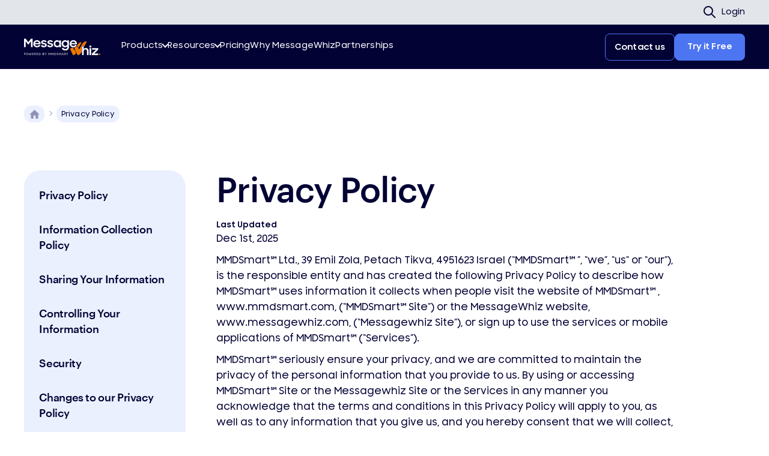

--- FILE ---
content_type: text/html; charset=UTF-8
request_url: https://messagewhiz.com/privacy-policy/
body_size: 26032
content:
<!doctype html><html class=" " lang="en-US"><head>  <script>(function(w,d,s,l,i){w[l]=w[l]||[];w[l].push({'gtm.start':new Date().getTime(),event:'gtm.js'});var f=d.getElementsByTagName(s)[0],j=d.createElement(s),dl=l!='dataLayer'?'&l='+l:'';j.async=true;j.src='https://www.googletagmanager.com/gtm.js?id='+i+dl;f.parentNode.insertBefore(j,f);})(window,document,'script','dataLayer','GTM-P9HMN6TT');</script> <meta charset="UTF-8"><meta name="viewport" content="width=device-width, initial-scale=1.0"><meta name="format-detection" content="telephone=no"><meta http-equiv="X-UA-Compatible" content="ie=edge"><base href="https://messagewhiz.com"><link rel="icon" type="image/x-icon" href="https://messagewhiz.com/wp-content/themes/messagewhiz/images/favicons/favicon.ico"><link rel="apple-touch-icon" sizes="180x180" href="https://messagewhiz.com/wp-content/themes/messagewhiz/images/favicons/apple-touch-icon.png"><link rel="icon" type="image/png" sizes="32x32" href="https://messagewhiz.com/wp-content/themes/messagewhiz/images/favicons/favicon-32x32.png"><link rel="icon" type="image/png" sizes="16x16" href="https://messagewhiz.com/wp-content/themes/messagewhiz/images/favicons/favicon-16x16.png"><link rel="mask-icon" href="https://messagewhiz.com/wp-content/themes/messagewhiz/images/favicons/safari-pinned-tab.svg" color="#5bbad5"><meta name="msapplication-TileColor" content="#da532c"><meta name="theme-color" content="#ffffff"><meta name='robots' content='index, follow, max-image-preview:large, max-snippet:-1, max-video-preview:-1' /><style>img:is([sizes="auto" i],[sizes^="auto," i]){contain-intrinsic-size:3000px 1500px}</style><link rel="preload" href="https://messagewhiz.com/wp-content/themes/messagewhiz/fonts/Graphik-Medium.woff2" as="font" type="font/woff2" crossorigin="anonymous"><link rel="preload" href="https://messagewhiz.com/wp-content/themes/messagewhiz/fonts/Graphik-Semibold.woff2" as="font" type="font/woff2" crossorigin="anonymous"><link rel="preload" href="https://messagewhiz.com/wp-content/themes/messagewhiz/fonts/SamsungSharpSans-Bold.woff2" as="font" type="font/woff2" crossorigin="anonymous"><link rel="preload" href="https://messagewhiz.com/wp-content/themes/messagewhiz/fonts/SamsungSharpSans-Medium.woff2" as="font" type="font/woff2" crossorigin="anonymous"><link rel="preconnect" href="https://js.hsforms.net" crossorigin><link rel="preconnect" href="https://forms.hsforms.com" crossorigin> <script>(function(){window.jQuery=window.jQuery||{};window.jQuery.migrateMute=true;var originalLog=console.log;console.log=function(){var args=Array.prototype.slice.call(arguments);var message=args.join(' ');if(message&&message.indexOf('JQMIGRATE: Migrate is installed')===-1){originalLog.apply(console,args);}};if(typeof jQuery!=='undefined'){jQuery.migrateMute=true;}})();</script> <link media="all" href="https://messagewhiz.com/wp-content/cache/autoptimize/css/autoptimize_a194ce7d707e02e54c6ef5936718563a.css" rel="stylesheet"><title>Privacy Policy | MessageWhiz Business Text Messaging</title><meta name="description" content="MMDSmart℠ is the responsible entity and has created the following Privacy Policy to describe how MMDSmart℠ uses information it collects." /><link rel="canonical" href="https://messagewhiz.com/privacy-policy/" /><meta property="og:locale" content="en_US" /><meta property="og:type" content="article" /><meta property="og:title" content="Privacy Policy | MessageWhiz Business Text Messaging" /><meta property="og:description" content="MMDSmart℠ is the responsible entity and has created the following Privacy Policy to describe how MMDSmart℠ uses information it collects." /><meta property="og:url" content="https://messagewhiz.com/privacy-policy/" /><meta property="og:site_name" content="MessageWhiz" /><meta property="article:publisher" content="https://www.facebook.com/messagewhiz" /><meta property="article:modified_time" content="2025-12-10T13:24:54+00:00" /><meta property="og:image" content="https://messagewhiz.com/wp-content/uploads/2023/11/banner.png" /><meta property="og:image:width" content="2400" /><meta property="og:image:height" content="1260" /><meta property="og:image:type" content="image/png" /><meta name="twitter:card" content="summary_large_image" /><meta name="twitter:site" content="@MessageWhiz" /> <script type="application/ld+json" class="yoast-schema-graph">{"@context":"https://schema.org","@graph":[{"@type":"WebPage","@id":"https://messagewhiz.com/privacy-policy/","url":"https://messagewhiz.com/privacy-policy/","name":"Privacy Policy | MessageWhiz Business Text Messaging","isPartOf":{"@id":"https://messagewhiz.com/#website"},"datePublished":"2020-09-30T16:48:51+00:00","dateModified":"2025-12-10T13:24:54+00:00","description":"MMDSmart℠ is the responsible entity and has created the following Privacy Policy to describe how MMDSmart℠ uses information it collects.","breadcrumb":{"@id":"https://messagewhiz.com/privacy-policy/#breadcrumb"},"inLanguage":"en-US","potentialAction":[{"@type":"ReadAction","target":["https://messagewhiz.com/privacy-policy/"]}]},{"@type":"BreadcrumbList","@id":"https://messagewhiz.com/privacy-policy/#breadcrumb","itemListElement":[{"@type":"ListItem","position":1,"name":"Home","item":"https://messagewhiz.com/"},{"@type":"ListItem","position":2,"name":"Privacy Policy"}]},{"@type":"WebSite","@id":"https://messagewhiz.com/#website","url":"https://messagewhiz.com/","name":"MessageWhiz","description":"MessageWhiz","publisher":{"@id":"https://messagewhiz.com/#organization"},"potentialAction":[{"@type":"SearchAction","target":{"@type":"EntryPoint","urlTemplate":"https://messagewhiz.com/?s={search_term_string}"},"query-input":{"@type":"PropertyValueSpecification","valueRequired":true,"valueName":"search_term_string"}}],"inLanguage":"en-US"},{"@type":"Organization","@id":"https://messagewhiz.com/#organization","name":"MessageWhiz","url":"https://messagewhiz.com/","logo":{"@type":"ImageObject","inLanguage":"en-US","@id":"https://messagewhiz.com/#/schema/logo/image/","url":"https://messagewhiz.com/wp-content/uploads/2023/11/logo.png","contentUrl":"https://messagewhiz.com/wp-content/uploads/2023/11/logo.png","width":720,"height":720,"caption":"MessageWhiz"},"image":{"@id":"https://messagewhiz.com/#/schema/logo/image/"},"sameAs":["https://www.facebook.com/messagewhiz","https://x.com/MessageWhiz","https://www.linkedin.com/company/mmdsmart/","https://youtube.com/channel/UCFCz0VkFlb8dgP_woD6i-_Q"]}]}</script> <link rel='dns-prefetch' href='//static.addtoany.com' /><link href='https://fonts.gstatic.com' crossorigin='anonymous' rel='preconnect' /><style id='classic-theme-styles-inline-css' type='text/css'>/*! This file is auto-generated */
.wp-block-button__link{color:#fff;background-color:#32373c;border-radius:9999px;box-shadow:none;text-decoration:none;padding:calc(.667em + 2px) calc(1.333em + 2px);font-size:1.125em}.wp-block-file__button{background:#32373c;color:#fff;text-decoration:none}</style><style id='searchwp-live-search-inline-css' type='text/css'>.searchwp-live-search-result .searchwp-live-search-result--title a{font-size:16px}.searchwp-live-search-result .searchwp-live-search-result--price{font-size:14px}.searchwp-live-search-result .searchwp-live-search-result--add-to-cart .button{font-size:14px}</style> <script id="addtoany-core-js-before">window.a2a_config=window.a2a_config||{};a2a_config.callbacks=[];a2a_config.overlays=[];a2a_config.templates={};</script> <script defer src="https://static.addtoany.com/menu/page.js" id="addtoany-core-js"></script> <script src="https://messagewhiz.com/wp-includes/js/jquery/jquery.min.js?ver=1.9.3" id="jquery-core-js"></script> <script type="text/javascript" id="sdm-scripts-js-extra">var sdm_ajax_script={"ajaxurl":"https:\/\/messagewhiz.com\/wp-admin\/admin-ajax.php"};</script> <link rel="https://api.w.org/" href="https://messagewhiz.com/wp-json/" /><link rel="alternate" title="JSON" type="application/json" href="https://messagewhiz.com/wp-json/wp/v2/pages/1568" /><link rel="EditURI" type="application/rsd+xml" title="RSD" href="https://messagewhiz.com/xmlrpc.php?rsd" /><link rel='shortlink' href='https://messagewhiz.com/?p=1568' /><link rel="alternate" title="oEmbed (JSON)" type="application/json+oembed" href="https://messagewhiz.com/wp-json/oembed/1.0/embed?url=https%3A%2F%2Fmessagewhiz.com%2Fprivacy-policy%2F" /><link rel="alternate" title="oEmbed (XML)" type="text/xml+oembed" href="https://messagewhiz.com/wp-json/oembed/1.0/embed?url=https%3A%2F%2Fmessagewhiz.com%2Fprivacy-policy%2F&#038;format=xml" /> <script type="application/ld+json">{"@context":"https:\/\/schema.org","@graph":[{"@context":"https:\/\/schema.org","@type":"SiteNavigationElement","id":"site-navigation","name":"2-Way SMS","url":"https:\/\/messagewhiz.com\/2-way-sms\/"},{"@context":"https:\/\/schema.org","@type":"SiteNavigationElement","id":"site-navigation","name":"CPaaS","url":"https:\/\/messagewhiz.com\/cpaas\/"},{"@context":"https:\/\/schema.org","@type":"SiteNavigationElement","id":"site-navigation","name":"Integrations","url":"https:\/\/messagewhiz.com\/integrations\/"},{"@context":"https:\/\/schema.org","@type":"SiteNavigationElement","id":"site-navigation","name":"Mobile Messaging Blog","url":"https:\/\/messagewhiz.com\/blog\/"},{"@context":"https:\/\/schema.org","@type":"SiteNavigationElement","id":"site-navigation","name":"Contact us","url":"https:\/\/messagewhiz.com\/contact1"}]}</script><script type="application/ld+json">{"@context":"https:\/\/schema.org","@type":"BreadcrumbList","itemListElement":[{"@type":"ListItem","position":1,"item":{"@id":"https:\/\/messagewhiz.com\/","name":"Home"}},{"@type":"ListItem","position":2,"item":{"@id":"https:\/\/messagewhiz.com\/privacy-policy\/","name":"Privacy Policy"}}]}</script><link rel="llms-sitemap" href="https://messagewhiz.com/llms.txt" /><style id="wpsp-style-frontend"></style><link rel="preconnect" href="https://www.googletagmanager.com" crossorigin><link rel="preconnect" href="https://www.google-analytics.com" crossorigin><link rel="dns-prefetch" href="//www.googletagmanager.com"><link rel="dns-prefetch" href="//www.google-analytics.com"><link rel="dns-prefetch" href="//js.hs-scripts.com"><style>.sms--text_list{list-style-position:inside !important;padding-left:10px}.text_list{margin:0 0 25px}ul.text_list{list-style:disc}ol.text_list{list-style:decimal}.text_list li{margin-bottom:13px}#hs-eu-policy-wording,#hs-eu-cookie-confirmation,#hs-eu-cookie-confirmation-inner,.hs-cookie-notification-position-bottom{opacity:0 !important;visibility:hidden !important;pointer-events:none !important;transition:opacity .3s ease,visibility .3s ease !important}.hubspot-loaded #hs-eu-policy-wording,.hubspot-loaded #hs-eu-cookie-confirmation,.hubspot-loaded #hs-eu-cookie-confirmation-inner,.hubspot-loaded .hs-cookie-notification-position-bottom{opacity:1 !important;visibility:visible !important;pointer-events:auto !important}</style> <script async src="https://www.googletagmanager.com/gtag/js?id=UA-112328310-1"></script> <script>window.dataLayer=window.dataLayer||[];function gtag(){dataLayer.push(arguments);}
gtag('js',new Date());gtag('config','UA-112328310-1');</script>  <script>(function(c,l,a,r,i,t,y){c[a]=c[a]||function(){(c[a].q=c[a].q||[]).push(arguments)};t=l.createElement(r);t.async=1;t.src="https://www.clarity.ms/tag/"+i;y=l.getElementsByTagName(r)[0];y.parentNode.insertBefore(t,y);})(window,document,"clarity","script","jh279ng8li");</script> </head><body class="desktop-device"> <noscript><iframe src="https://www.googletagmanager.com/ns.html?id=GTM-P9HMN6TT" height="0" width="0" style="display:none;visibility:hidden"></iframe></noscript><div class="header-container bool(false)
"><div class="header-container"><div class="utility-bar"><div class="utility-container"><div class="search-login-container"><div class="search-container" id="search-toggle"><div class="search-icon"> <svg width="20" height="20" viewBox="0 0 20 20" fill="none" xmlns="http://www.w3.org/2000/svg"> <path d="M19 19L13 13M15 8C15 11.866 11.866 15 8 15C4.13401 15 1 11.866 1 8C1 4.13401 4.13401 1 8 1C11.866 1 15 4.13401 15 8Z" stroke="#030235" stroke-width="2" stroke-linecap="round" stroke-linejoin="round"/> </svg></div><div class="search-text">Search</div></div> <a href="https://sms.messagewhiz.com/login" class="login-link"> Login </a></div></div></div><header class="header"> <button class="mobile-menu-toggle"> <svg class="hamburger-icon" width="34" height="26" viewBox="0 0 34 26" fill="none" xmlns="http://www.w3.org/2000/svg"> <path d="M2.83203 5.5H31.1654C32.5464 5.5 33.6654 4.38102 33.6654 3C33.6654 1.61898 32.5464 0.5 31.1654 0.5H2.83203C1.45101 0.5 0.332031 1.61898 0.332031 3C0.332031 4.38102 1.45101 5.5 2.83203 5.5Z" fill="white"/> <path d="M31.1654 10.5H2.83203C1.45101 10.5 0.332031 11.619 0.332031 13C0.332031 14.381 1.45101 15.5 2.83203 15.5H31.1654C32.5464 15.5 33.6654 14.381 33.6654 13C33.6654 11.619 32.5464 10.5 31.1654 10.5Z" fill="white"/> <path d="M31.1654 20.5H2.83203C1.45101 20.5 0.332031 21.619 0.332031 23C0.332031 24.381 1.45101 25.5 2.83203 25.5H31.1654C32.5464 25.5 33.6654 24.381 33.6654 23C33.6654 21.619 32.5464 20.5 31.1654 20.5Z" fill="white"/> </svg> <svg class="close-icon" width="32" height="32" viewBox="0 0 32 32" fill="none" xmlns="http://www.w3.org/2000/svg"> <path d="M18.9317 16.0002L31.3918 3.53944C32.2027 2.72892 32.2027 1.41842 31.3918 0.607892C30.5813 -0.202631 29.2709 -0.202631 28.4603 0.607892L15.9998 13.0687L3.53965 0.607892C2.72877 -0.202631 1.41867 -0.202631 0.608164 0.607892C-0.202721 1.41842 -0.202721 2.72892 0.608164 3.53944L13.0683 16.0002L0.608164 28.461C-0.202721 29.2716 -0.202721 30.5821 0.608164 31.3926C1.01209 31.7969 1.54319 32 2.07391 32C2.60463 32 3.13535 31.7969 3.53965 31.3926L15.9998 18.9318L28.4603 31.3926C28.8647 31.7969 29.3954 32 29.9261 32C30.4568 32 30.9875 31.7969 31.3918 31.3926C32.2027 30.5821 32.2027 29.2716 31.3918 28.461L18.9317 16.0002Z" fill="white"/> </svg> </button> <a href="https://messagewhiz.com/" class="logo"> <img src="https://messagewhiz.com/wp-content/uploads/2025/11/logo-mw.svg" 
 alt="MessageWhiz" 
 class="logo-image" fetchpriority="high" width='128' height='28'> </a><nav class="main-nav"><div class="nav-item" data-category="Products"> <a href="#" class="nav-link"> Products <span class="nav-arrow"></span> </a></div><div class="nav-item" data-category="Resources"> <a href="#" class="nav-link"> Resources <span class="nav-arrow"></span> </a></div><div class="nav-item" > <a href="https://messagewhiz.com/pricing/" class="nav-link"> Pricing </a></div><div class="nav-item" > <a href="https://messagewhiz.com/why-messagewhiz/" class="nav-link"> Why MessageWhiz </a></div><div class="nav-item" > <a href="https://messagewhiz.com/integrations/" class="nav-link"> Partnerships </a></div></nav><div class="header-actions"><div class="search-icon mobile-search" id="search-toggle-mobile"> <svg xmlns="http://www.w3.org/2000/svg" width="31" height="31" viewBox="0 0 31 31" fill="none"> <path d="M12.6673 0.166664C14.9973 0.16657 17.2809 0.817687 19.2605 2.04653C21.24 3.27538 22.8367 5.03304 23.8704 7.12117C24.904 9.2093 25.3335 11.5448 25.1103 13.864C24.8872 16.1833 24.0202 18.394 22.6073 20.2467L30.5123 28.155C30.8112 28.4549 30.9848 28.8574 30.9977 29.2806C31.0106 29.7039 30.862 30.1162 30.5819 30.4338C30.3018 30.7514 29.9114 30.9505 29.4899 30.9907C29.0683 31.0308 28.6473 30.909 28.3123 30.65L28.1556 30.5117L20.2473 22.6067C18.669 23.8102 16.8267 24.6205 14.873 24.9706C12.9193 25.3208 10.9104 25.2006 9.01231 24.6202C7.11426 24.0397 5.38173 23.0156 3.95807 21.6326C2.53441 20.2496 1.46055 18.5474 0.825357 16.667C0.190163 14.7865 0.0118947 12.7819 0.305302 10.8188C0.598709 8.85583 1.35536 6.9909 2.51263 5.37838C3.66991 3.76585 5.19455 2.45209 6.96038 1.54581C8.72622 0.639523 10.6825 0.166769 12.6673 0.166664ZM12.6673 3.5C10.2362 3.5 7.90458 4.46577 6.1855 6.18485C4.46642 7.90394 3.50064 10.2355 3.50064 12.6667C3.50064 15.0978 4.46642 17.4294 6.1855 19.1485C7.90458 20.8676 10.2362 21.8333 12.6673 21.8333C15.0985 21.8333 17.43 20.8676 19.1491 19.1485C20.8682 17.4294 21.834 15.0978 21.834 12.6667C21.834 10.2355 20.8682 7.90394 19.1491 6.18485C17.43 4.46577 15.0985 3.5 12.6673 3.5Z" fill="#807FA2"/> </svg></div> <a href="https://messagewhiz.com/contact/" 
 class="btn btn-outline"> Contact us </a> <a href="https://sms.messagewhiz.com/signup" 
 class="btn btn-primary"> Try it Free </a></div></header><div id="wrap"><form role="search" action="https://messagewhiz.com/" method="get" id="search-form" class="searchform" autocomplete="off"><div class="search-block"> <input placeholder="Find anything" type="text" value="" name="s" id="search" autocomplete="off" data-swplive="true" data-swpengine="default" data-swpconfig="default"></div> <input type="submit" id="searchsubmit" value="Search"></form></div><div class="mega-menu" id="mega-menu"><div class="mega-menu-content"><div class="menu-sidebar"><ul class="sidebar-categories hidden" id="Products-sidebar"><li class="sidebar-category"><div class="sidebar-category-link" 
 data-target="products-main"> <span class="category-icon category-icon-image"> <img src="https://messagewhiz.com/wp-content/uploads/2025/11/products.svg" 
 alt="Products" 
 class="icon-img"> </span> Products</div></li><li class="sidebar-category"><div class="sidebar-category-link" 
 data-target="solutions-main"> <span class="category-icon category-icon-image"> <img src="https://messagewhiz.com/wp-content/uploads/2025/11/solutions.svg" 
 alt="Solutions" 
 class="icon-img"> </span> Solutions</div></li><li class="sidebar-category"><div class="sidebar-category-link" 
 data-target=" channels-main"> <span class="category-icon category-icon-image"> <img src="https://messagewhiz.com/wp-content/uploads/2025/11/channels.svg" 
 alt="Channels" 
 class="icon-img"> </span> Channels</div></li><li class="sidebar-category"><div class="sidebar-category-link" 
 data-target="industries-main"> <span class="category-icon category-icon-image"> <img src="https://messagewhiz.com/wp-content/uploads/2025/11/industry.svg" 
 alt="Industry" 
 class="icon-img"> </span> Industry</div></li></ul><ul class="sidebar-categories hidden" id="Resources-sidebar"><li class="sidebar-category"><div class="sidebar-category-link" 
 data-target="guides-main"> <span class="category-icon category-icon-image"> <img src="https://messagewhiz.com/wp-content/uploads/2025/12/guide1.svg" 
 alt="Guides" 
 class="icon-img"> </span> Guides</div></li><li class="sidebar-category"><div class="sidebar-category-link" 
 data-target="resources-main"> <span class="category-icon category-icon-image"> <img src="https://messagewhiz.com/wp-content/uploads/2025/11/Learning.svg" 
 alt="Learning Center" 
 class="icon-img"> </span> Learning Center</div></li><li class="sidebar-category"><div class="sidebar-category-link" 
 data-target="developers-main"> <span class="category-icon category-icon-image"> <img src="https://messagewhiz.com/wp-content/uploads/2025/11/Developers.svg" 
 alt="Developers" 
 class="icon-img"> </span> Developers</div></li></ul></div><div class="menu-main-content"><div class="menu-content hidden" id="Products-content"><div class="menu-content-section hidden" id="products-main-content"><div class="menu-content-grid cols-1-2"><div class="grid-item"><h3 class="grid-item-title"> <span class="menu-item-icon menu-item-icon-image"> <img src="https://messagewhiz.com/wp-content/uploads/2025/11/products.svg" 
 alt="Products" 
 class="icon-img"> </span> Products</h3><div class="menu-divider"></div><ul class="menu-items-list"><li class="menu-item"> <a href="https://messagewhiz.com/cpaas/" 
 class="menu-item-link"> <span class="menu-item-text">CPaaS</span> </a></li><li class="menu-item"> <a href="https://messagewhiz.com/messagewhiz-platform/" 
 class="menu-item-link"> <span class="menu-item-text">Messaging</span> </a></li><li class="menu-item"> <a href="https://messagewhiz.com/2waymessaging/" 
 class="menu-item-link"> <span class="menu-item-text">2-Way Messaging</span> </a></li><li class="menu-item"> <a href="https://mmdsmart.com/call-center-connect/" 
 class="menu-item-link"> <span class="menu-item-text">Call Center Connect</span> </a></li><li class="menu-item has-children"> <a href="#" class="menu-item-link parent-toggle"> <span class="menu-item-text">Encrypted SMS</span> <span class="expand-arrow"> <svg width="8" height="5" viewBox="0 0 8 5" fill="none" xmlns="http://www.w3.org/2000/svg"> <path d="M4.31216 4.72271L7.8722 1.16261C7.9546 1.08027 8 0.970351 8 0.853149C8 0.735947 7.9546 0.626029 7.8722 0.543688L7.61008 0.281512C7.43929 0.110911 7.1617 0.110911 6.99116 0.281512L4.00166 3.27102L1.00884 0.278194C0.926432 0.195853 0.816579 0.15039 0.699441 0.15039C0.582174 0.15039 0.472322 0.195853 0.389851 0.278194L0.127804 0.540371C0.0453982 0.622777 4.51387e-07 0.73263 4.46264e-07 0.849832C4.41141e-07 0.967034 0.0453982 1.07695 0.127804 1.15929L3.69109 4.72271C3.77376 4.80525 3.88413 4.85058 4.00146 4.85032C4.11925 4.85058 4.22956 4.80525 4.31216 4.72271Z" fill="#030235"/> </svg> </span> </a><ul class="menu-sub-items"><li class="menu-sub-item"> <a href="https://messagewhiz.com/secure-sms-for-telecoms" class="sub-link"> <span class="sub-item-text">Telecoms</span> </a></li><li class="menu-sub-item"> <a href="https://messagewhiz.com/secure-sms-for-enterprises" class="sub-link"> <span class="sub-item-text">Enterprises</span> </a></li></ul></li></ul></div> <a href="https://messagewhiz.com/cpaas-guide-for-scalling-up-2026" 
 class="grid-item content-block"> <img src="https://messagewhiz.com/wp-content/uploads/2025/11/Screenshot-2025-10-29-at-18.41.10.webp" 
 alt="The CPaaS Guide for Scaling Up in 2026" 
 class="content-block-image"><h3 class="content-block-title"> The CPaaS Guide for Scaling Up in 2026</h3><div class="content-block-link"> Download Now</div> </a> <a href="https://messagewhiz.com/2waymessaging/" 
 class="grid-item content-block"> <img src="https://messagewhiz.com/wp-content/uploads/2025/11/Screenshot-2025-10-30-at-11.56.51.webp" 
 alt="Turn Conversations into Conversions with 2-Way Messaging" 
 class="content-block-image"><h3 class="content-block-title"> Turn Conversations into Conversions with 2-Way Messaging</h3><div class="content-block-link"> Learn more</div> </a></div></div><div class="menu-content-section hidden" id="solutions-main-content"><div class="menu-content-grid cols-1-2"><div class="grid-item"><h3 class="grid-item-title"> <span class="menu-item-icon menu-item-icon-image"> <img src="https://messagewhiz.com/wp-content/uploads/2025/11/solutions.svg" 
 alt="Solutions" 
 class="icon-img"> </span> Solutions</h3><div class="menu-divider"></div><ul class="menu-items-list"><li class="menu-item"> <a href="https://messagewhiz.com/one-time-passwords/" 
 class="menu-item-link"> <span class="menu-item-text">Security (OTP)</span> </a></li><li class="menu-item"> <a href="https://messagewhiz.com/marketing-campaigns/" 
 class="menu-item-link"> <span class="menu-item-text">Marketing Campaign</span> </a></li><li class="menu-item"> <a href="https://messagewhiz.com/customer-service/" 
 class="menu-item-link"> <span class="menu-item-text">Customer Service</span> </a></li><li class="menu-item"> <a href="https://messagewhiz.com/notifications-alerts-sms/" 
 class="menu-item-link"> <span class="menu-item-text">Notifications</span> </a></li></ul></div> <a href="https://messagewhiz.com/one-time-passwords-ebook" 
 class="grid-item content-block"> <img src="https://messagewhiz.com/wp-content/uploads/2025/11/Screenshot-2025-10-30-at-11.59.42.webp" 
 alt="Secure Authentication Starts with One Time Passwords" 
 class="content-block-image"><h3 class="content-block-title"> Secure Authentication Starts with One Time Passwords</h3><div class="content-block-link"> Download Now</div> </a> <a href="https://messagewhiz.com/unlocking-customer-engagement-the-power-of-notifications-alerts-and-promotions/" 
 class="grid-item content-block"> <img src="https://messagewhiz.com/wp-content/uploads/2025/11/Screenshot-2025-10-29-at-18.44.37.webp" 
 alt="Unlocking Customer Engagement: The Power of Notifications, Alerts, and Promotions" 
 class="content-block-image"><h3 class="content-block-title"> Unlocking Customer Engagement: The Power of Notifications, Alerts, and Promotions</h3><div class="content-block-link"> Download Now</div> </a></div></div><div class="menu-content-section hidden" id=" channels-main-content"><div class="menu-content-grid cols-1-2"><div class="grid-item"><h3 class="grid-item-title"> <span class="menu-item-icon menu-item-icon-image"> <img src="https://messagewhiz.com/wp-content/uploads/2025/11/channels.svg" 
 alt="Channels" 
 class="icon-img"> </span> Channels</h3><div class="menu-divider"></div><ul class="menu-items-list"><li class="menu-item"> <a href="https://messagewhiz.com/sms-solution-page/" 
 class="menu-item-link"> <span class="menu-item-text">SMS</span> </a></li><li class="menu-item"> <a href="https://messagewhiz.com/rcs-solution-page/" 
 class="menu-item-link"> <span class="menu-item-text">RCS</span> </a></li><li class="menu-item"> <a href="https://messagewhiz.com/email-messaging-solutions/" 
 class="menu-item-link"> <span class="menu-item-text">Email</span> </a></li><li class="menu-item"> <a href="https://messagewhiz.com/whatsapp/" 
 class="menu-item-link"> <span class="menu-item-text">Whatsapp</span> </a></li><li class="menu-item"> <a href="https://messagewhiz.com/telegram-messaging/" 
 class="menu-item-link"> <span class="menu-item-text">Telegram</span> </a></li><li class="menu-item"> <a href="https://messagewhiz.com/viber/" 
 class="menu-item-link"> <span class="menu-item-text">Viber</span> </a></li><li class="menu-item"> <a href="https://messagewhiz.com/omnichannel-messaging-platform/" 
 class="menu-item-link"> <span class="menu-item-text">Omnichannel messaging</span> </a></li></ul></div> <a href="https://messagewhiz.com/whatsapp-ebook" 
 class="grid-item content-block"> <img src="https://messagewhiz.com/wp-content/uploads/2025/11/Screenshot-2025-10-29-at-18.14.31.webp" 
 alt="WhatsApp Business Messaging Ebook" 
 class="content-block-image"><h3 class="content-block-title"> WhatsApp Business Messaging Ebook</h3><div class="content-block-link"> Download Now</div> </a> <a href="https://messagewhiz.com/telegram-ebook" 
 class="grid-item content-block"> <img src="https://messagewhiz.com/wp-content/uploads/2025/11/Screenshot-2025-10-30-at-12.04.03.webp" 
 alt="Unlock the Power of Telegram for Business Growth" 
 class="content-block-image"><h3 class="content-block-title"> Unlock the Power of Telegram for Business Growth</h3><div class="content-block-link"> Read more</div> </a></div></div><div class="menu-content-section hidden" id="industries-main-content"><div class="menu-content-grid cols-3"><div class="grid-item"><h3 class="grid-item-title"> <span class="menu-item-icon menu-item-icon-image"> <img src="https://messagewhiz.com/wp-content/uploads/2025/11/industry.svg" 
 alt="Industries" 
 class="icon-img"> </span> Industries</h3><div class="menu-divider"></div><ul class="menu-items-list"><li class="menu-item"> <a href="https://messagewhiz.com/financial-messaging-services/" 
 class="menu-item-link"> <span class="menu-item-text">Financial</span> </a></li><li class="menu-item"> <a href="https://messagewhiz.com/ecommerce/" 
 class="menu-item-link"> <span class="menu-item-text">E-commerce</span> </a></li><li class="menu-item"> <a href="https://messagewhiz.com/gaming-omnichannel-messaging/" 
 class="menu-item-link"> <span class="menu-item-text">Gaming</span> </a></li><li class="menu-item"> <a href="https://messagewhiz.com/travel-industry/" 
 class="menu-item-link"> <span class="menu-item-text">Travel</span> </a></li><li class="menu-item"> <a href="https://messagewhiz.com/logistic/" 
 class="menu-item-link"> <span class="menu-item-text">Logistics</span> </a></li><li class="menu-item"> <a href="https://messagewhiz.com/healthcare/" 
 class="menu-item-link"> <span class="menu-item-text">Healthcare</span> </a></li></ul></div> <a href="https://messagewhiz.com/gaming-messaging-use-cases/" 
 class="grid-item content-block"> <img src="https://messagewhiz.com/wp-content/uploads/2025/11/Screenshot-2025-10-30-at-12.08.31.webp" 
 alt="Discover seven powerful messaging use cases to boost engagement, retention, and revenue for your gaming business." 
 class="content-block-image"><h3 class="content-block-title"> Discover seven powerful messaging use cases to boost engagement, retention, and revenue for your gaming business.</h3><div class="content-block-link"> Download Now</div> </a> <a href="https://messagewhiz.com/financial-services-messaging-use-cases/" 
 class="grid-item content-block"> <img src="https://messagewhiz.com/wp-content/uploads/2025/11/Screenshot-2025-10-30-at-12.11.57.webp" 
 alt="Unlock Secure, Real-Time Messaging for Financial Services" 
 class="content-block-image"><h3 class="content-block-title"> Unlock Secure, Real-Time Messaging for Financial Services</h3><div class="content-block-link"> Download Now</div> </a></div></div></div><div class="menu-content hidden" id="Resources-content"><div class="menu-content-section hidden" id="guides-main-content"><div class="menu-content-grid cols-2"><div class="grid-item"><h3 class="grid-item-title"> <span class="menu-item-icon menu-item-icon-image"> <img src="https://messagewhiz.com/wp-content/uploads/2025/12/guide1.svg" 
 alt="Guides" 
 class="icon-img"> </span> Guides</h3><div class="menu-divider"></div><ul class="menu-items-list"><li class="menu-item"> <a href="https://messagewhiz.com/guides/cpaas/what-is-a-communications-platform-as-a-service-cpaas/" 
 class="menu-item-link"> <span class="menu-item-text">CPaaS</span> </a></li><li class="menu-item"> <a href="https://messagewhiz.com/guides/business-messaging/business-text-messaging-software/" 
 class="menu-item-link"> <span class="menu-item-text">Business Messaging</span> </a></li><li class="menu-item"> <a href="https://messagewhiz.com/guides/sms-marketing/" 
 class="menu-item-link"> <span class="menu-item-text">SMS Marketing</span> </a></li><li class="menu-item"> <a href="https://messagewhiz.com/guides/otp/one-time-password-otp-how-it-works-delivery-and-top-use-cases/" 
 class="menu-item-link"> <span class="menu-item-text">OTP</span> </a></li><li class="menu-item"> <a href="https://messagewhiz.com/guides/call-center-solutions/call-center-solutions-key-features-and-top-10-options-in-2026/" 
 class="menu-item-link"> <span class="menu-item-text">Call Center Connect</span> </a></li></ul></div></div></div><div class="menu-content-section hidden" id="resources-main-content"><div class="menu-content-grid cols-1-2"><div class="grid-item"><h3 class="grid-item-title"> <span class="menu-item-icon menu-item-icon-image"> <img src="https://messagewhiz.com/wp-content/uploads/2025/11/Learning.svg" 
 alt="Learning Center" 
 class="icon-img"> </span> Learning Center</h3><div class="menu-divider"></div><ul class="menu-items-list"><li class="menu-item"> <a href="https://messagewhiz.com/blog/" 
 class="menu-item-link"> <span class="menu-item-text">Blog</span> </a></li><li class="menu-item"> <a href="https://messagewhiz.com/events/" 
 class="menu-item-link"> <span class="menu-item-text">Events</span> </a></li><li class="menu-item"> <a href="https://messagewhiz.com/messagewhiz-ebooks" 
 class="menu-item-link"> <span class="menu-item-text">Ebooks/Whitepapers</span> </a></li><li class="menu-item"> <a href="https://messagewhiz.com/glossary/" 
 class="menu-item-link"> <span class="menu-item-text">Glossary</span> </a></li><li class="menu-item"> <a href="https://messagewhiz.com/messagewhiz-resources" 
 class="menu-item-link"> <span class="menu-item-text">Case Studies</span> </a></li><li class="menu-item"> <a href="https://messagewhiz.com/business-communication-videos/" 
 class="menu-item-link"> <span class="menu-item-text">Videos</span> </a></li><li class="menu-item"> <a href="https://messagewhiz.com/online-texting-service-resources/tutorials/" 
 class="menu-item-link"> <span class="menu-item-text">Tutorials</span> </a></li><li class="menu-item"> <a href="https://messagewhiz.com/roi/" 
 class="menu-item-link"> <span class="menu-item-text">ROI Tool</span> </a></li></ul></div> <a href="https://messagewhiz.com/unlocking-the-power-of-rich-media-in-rcs-messaging/" 
 class="grid-item content-block"> <img src="https://messagewhiz.com/wp-content/uploads/2025/11/Screenshot-2025-11-04-at-13.18.58.webp" 
 alt="Unlocking the Power of Rich Media in RCS Messaging" 
 class="content-block-image"><h3 class="content-block-title"> Unlocking the Power of Rich Media in RCS Messaging</h3><div class="content-block-link"> Read more</div> </a> <a href="https://messagewhiz.com/find-the-perfect-message-with-messagewhiz/" 
 class="grid-item content-block"> <img src="https://messagewhiz.com/wp-content/uploads/2025/11/Screenshot-2025-11-04-at-13.19.48.webp" 
 alt="Optimize the Perfect Text Message with MessageWhiz" 
 class="content-block-image"><h3 class="content-block-title"> Optimize the Perfect Text Message with MessageWhiz</h3><div class="content-block-link"> Read more</div> </a></div></div><div class="menu-content-section hidden" id="developers-main-content"><div class="menu-content-grid cols-2"><div class="grid-item"><h3 class="grid-item-title"> <span class="menu-item-icon menu-item-icon-image"> <img src="https://messagewhiz.com/wp-content/uploads/2025/11/Developers.svg" 
 alt="Developers" 
 class="icon-img"> </span> Developers</h3><div class="menu-divider"></div><ul class="menu-items-list"><li class="menu-item"> <a href="https://messagewhiz.com/docs/developer-api/" 
 class="menu-item-link"> <span class="menu-item-text">APIs</span> </a></li></ul></div></div></div></div></div></div></div><div class="mobile-menu" id="mobile-menu"><div class="mobile-menu-content"><div class="mobile-menu-level" id="mobile-main-level"><div class="mobile-nav-item"> <a href="#" class="mobile-nav-link" data-category="Products"> <span>Products</span> <span class="mobile-nav-arrow"> <svg width="8" height="14" viewBox="0 0 8 14" fill="none" xmlns="http://www.w3.org/2000/svg"> <path d="M1 1L7 7L1 13" stroke="currentColor" stroke-width="2" stroke-linecap="round" stroke-linejoin="round"/> </svg> </span> </a></div><div class="mobile-nav-item"> <a href="#" class="mobile-nav-link" data-category="Resources"> <span>Resources</span> <span class="mobile-nav-arrow"> <svg width="8" height="14" viewBox="0 0 8 14" fill="none" xmlns="http://www.w3.org/2000/svg"> <path d="M1 1L7 7L1 13" stroke="currentColor" stroke-width="2" stroke-linecap="round" stroke-linejoin="round"/> </svg> </span> </a></div><div class="mobile-nav-item"> <a href="https://messagewhiz.com/pricing/" class="mobile-nav-link"> <span>Pricing</span> </a></div><div class="mobile-nav-item"> <a href="https://messagewhiz.com/why-messagewhiz/" class="mobile-nav-link"> <span>Why MessageWhiz</span> </a></div><div class="mobile-nav-item"> <a href="https://messagewhiz.com/integrations/" class="mobile-nav-link"> <span>Partnerships</span> </a></div><div class="mobile-menu-actions"> <a href="https://messagewhiz.com/contact/" class="mobile-menu-button contact">Contact us</a> <a href="https://sms.messagewhiz.com/signup" class="mobile-menu-button try-free">Try it Free</a></div></div><div class="mobile-menu-level hidden" id="mobile-Products-level" data-menu-name="Products"><div class="mobile-nav-back"> <a href="#" class="mobile-back-link" data-back-to="main" data-parent-menu="Products"> <span class="mobile-back-arrow"> <svg width="6" height="11" viewBox="0 0 6 11" fill="none" xmlns="http://www.w3.org/2000/svg"> <path d="M5.79401 0.464072C5.5203 0.190361 5.07901 0.190361 4.8053 0.464072L0.163389 5.10599C-0.0544624 5.32384 -0.0544625 5.67575 0.163389 5.8936L4.8053 10.5355C5.07901 10.8092 5.5203 10.8092 5.79401 10.5355C6.06772 10.2618 6.06772 9.82052 5.79401 9.54681L1.74979 5.497L5.7996 1.4472C6.06772 1.17907 6.06772 0.732197 5.79401 0.464072Z" fill="#807FA2"/> </svg> </span> <span class="back-text">Back to main menu</span> </a></div><div class="mobile-nav-item"> <a href="#" class="mobile-nav-link" data-show-content="products-main" data-category-name="Products"> <span class="mobile-nav-icon"> <img src="https://messagewhiz.com/wp-content/uploads/2025/11/products.svg" 
 alt="Products" 
 style="width: 20px; height: 20px; object-fit: contain;"> </span> <span>Products</span> <span class="mobile-nav-arrow"> <svg width="8" height="14" viewBox="0 0 8 14" fill="none" xmlns="http://www.w3.org/2000/svg"> <path d="M1 1L7 7L1 13" stroke="currentColor" stroke-width="2" stroke-linecap="round" stroke-linejoin="round"/> </svg> </span> </a></div><div class="mobile-nav-item"> <a href="#" class="mobile-nav-link" data-show-content="solutions-main" data-category-name="Solutions"> <span class="mobile-nav-icon"> <img src="https://messagewhiz.com/wp-content/uploads/2025/11/solutions.svg" 
 alt="Solutions" 
 style="width: 20px; height: 20px; object-fit: contain;"> </span> <span>Solutions</span> <span class="mobile-nav-arrow"> <svg width="8" height="14" viewBox="0 0 8 14" fill="none" xmlns="http://www.w3.org/2000/svg"> <path d="M1 1L7 7L1 13" stroke="currentColor" stroke-width="2" stroke-linecap="round" stroke-linejoin="round"/> </svg> </span> </a></div><div class="mobile-nav-item"> <a href="#" class="mobile-nav-link" data-show-content=" channels-main" data-category-name="Channels"> <span class="mobile-nav-icon"> <img src="https://messagewhiz.com/wp-content/uploads/2025/11/channels.svg" 
 alt="Channels" 
 style="width: 20px; height: 20px; object-fit: contain;"> </span> <span>Channels</span> <span class="mobile-nav-arrow"> <svg width="8" height="14" viewBox="0 0 8 14" fill="none" xmlns="http://www.w3.org/2000/svg"> <path d="M1 1L7 7L1 13" stroke="currentColor" stroke-width="2" stroke-linecap="round" stroke-linejoin="round"/> </svg> </span> </a></div><div class="mobile-nav-item"> <a href="#" class="mobile-nav-link" data-show-content="industries-main" data-category-name="Industry"> <span class="mobile-nav-icon"> <img src="https://messagewhiz.com/wp-content/uploads/2025/11/industry.svg" 
 alt="Industry" 
 style="width: 20px; height: 20px; object-fit: contain;"> </span> <span>Industry</span> <span class="mobile-nav-arrow"> <svg width="8" height="14" viewBox="0 0 8 14" fill="none" xmlns="http://www.w3.org/2000/svg"> <path d="M1 1L7 7L1 13" stroke="currentColor" stroke-width="2" stroke-linecap="round" stroke-linejoin="round"/> </svg> </span> </a></div></div><div class="mobile-menu-level hidden" id="mobile-Resources-level" data-menu-name="Resources"><div class="mobile-nav-back"> <a href="#" class="mobile-back-link" data-back-to="main" data-parent-menu="Resources"> <span class="mobile-back-arrow"> <svg width="6" height="11" viewBox="0 0 6 11" fill="none" xmlns="http://www.w3.org/2000/svg"> <path d="M5.79401 0.464072C5.5203 0.190361 5.07901 0.190361 4.8053 0.464072L0.163389 5.10599C-0.0544624 5.32384 -0.0544625 5.67575 0.163389 5.8936L4.8053 10.5355C5.07901 10.8092 5.5203 10.8092 5.79401 10.5355C6.06772 10.2618 6.06772 9.82052 5.79401 9.54681L1.74979 5.497L5.7996 1.4472C6.06772 1.17907 6.06772 0.732197 5.79401 0.464072Z" fill="#807FA2"/> </svg> </span> <span class="back-text">Back to main menu</span> </a></div><div class="mobile-nav-item"> <a href="#" class="mobile-nav-link" data-show-content="guides-main" data-category-name="Guides"> <span class="mobile-nav-icon"> <img src="https://messagewhiz.com/wp-content/uploads/2025/12/guide1.svg" 
 alt="Guides" 
 style="width: 20px; height: 20px; object-fit: contain;"> </span> <span>Guides</span> <span class="mobile-nav-arrow"> <svg width="8" height="14" viewBox="0 0 8 14" fill="none" xmlns="http://www.w3.org/2000/svg"> <path d="M1 1L7 7L1 13" stroke="currentColor" stroke-width="2" stroke-linecap="round" stroke-linejoin="round"/> </svg> </span> </a></div><div class="mobile-nav-item"> <a href="#" class="mobile-nav-link" data-show-content="resources-main" data-category-name="Learning Center"> <span class="mobile-nav-icon"> <img src="https://messagewhiz.com/wp-content/uploads/2025/11/Learning.svg" 
 alt="Learning Center" 
 style="width: 20px; height: 20px; object-fit: contain;"> </span> <span>Learning Center</span> <span class="mobile-nav-arrow"> <svg width="8" height="14" viewBox="0 0 8 14" fill="none" xmlns="http://www.w3.org/2000/svg"> <path d="M1 1L7 7L1 13" stroke="currentColor" stroke-width="2" stroke-linecap="round" stroke-linejoin="round"/> </svg> </span> </a></div><div class="mobile-nav-item"> <a href="#" class="mobile-nav-link" data-show-content="developers-main" data-category-name="Developers"> <span class="mobile-nav-icon"> <img src="https://messagewhiz.com/wp-content/uploads/2025/11/Developers.svg" 
 alt="Developers" 
 style="width: 20px; height: 20px; object-fit: contain;"> </span> <span>Developers</span> <span class="mobile-nav-arrow"> <svg width="8" height="14" viewBox="0 0 8 14" fill="none" xmlns="http://www.w3.org/2000/svg"> <path d="M1 1L7 7L1 13" stroke="currentColor" stroke-width="2" stroke-linecap="round" stroke-linejoin="round"/> </svg> </span> </a></div></div><div class="mobile-menu-level hidden" id="mobile-content-products-main"><div class="mobile-nav-back"> <a href="#" class="mobile-back-link" data-back-to="Products"> <span class="mobile-back-arrow"> <svg width="6" height="11" viewBox="0 0 6 11" fill="none" xmlns="http://www.w3.org/2000/svg"> <path d="M5.79401 0.464072C5.5203 0.190361 5.07901 0.190361 4.8053 0.464072L0.163389 5.10599C-0.0544624 5.32384 -0.0544625 5.67575 0.163389 5.8936L4.8053 10.5355C5.07901 10.8092 5.5203 10.8092 5.79401 10.5355C6.06772 10.2618 6.06772 9.82052 5.79401 9.54681L1.74979 5.497L5.7996 1.4472C6.06772 1.17907 6.06772 0.732197 5.79401 0.464072Z" fill="#807FA2"/> </svg> </span> <span class="back-text">Back to Products</span> </a></div><div class="mobile-section-header"></div><div class="mobile-nav-divider"></div><div class="mobile-section-header"> <span class="mobile-section-icon"> <img src="https://messagewhiz.com/wp-content/uploads/2025/11/products.svg" 
 alt="Products"> </span> Products</div><div class="mobile-nav-list"><div class="mobile-nav-list-item"> <a href="https://messagewhiz.com/cpaas/" class="mobile-list-link"> CPaaS </a></div><div class="mobile-nav-list-item"> <a href="https://messagewhiz.com/messagewhiz-platform/" class="mobile-list-link"> Messaging </a></div><div class="mobile-nav-list-item"> <a href="https://messagewhiz.com/2waymessaging/" class="mobile-list-link"> 2-Way Messaging </a></div><div class="mobile-nav-list-item"> <a href="https://mmdsmart.com/call-center-connect/" class="mobile-list-link"> Call Center Connect </a></div><div class="mobile-nav-list-item mobile-parent-item"> <a href="#" class="mobile-list-link mobile-parent-toggle"> <span class="mobile-parent-text">Encrypted SMS</span> <span class="mobile-expand-arrow">▼</span> </a><div class="mobile-sub-items"><div class="mobile-sub-item"> <a href="https://messagewhiz.com/secure-sms-for-telecoms" class="mobile-sub-link"> Telecoms </a></div><div class="mobile-sub-item"> <a href="https://messagewhiz.com/secure-sms-for-enterprises" class="mobile-sub-link"> Enterprises </a></div></div></div></div><div class="mobile-content-cards"><div class="mobile-content-card"> <img src="https://messagewhiz.com/wp-content/uploads/2025/11/Screenshot-2025-10-29-at-18.41.10.webp" 
 alt="The CPaaS Guide for Scaling Up in 2026" 
 class="mobile-card-image"><h3 class="mobile-card-title"> The CPaaS Guide for Scaling Up in 2026</h3> <a href="https://messagewhiz.com/cpaas-guide-for-scalling-up-2026" class="mobile-card-link"> Download Now </a></div><div class="mobile-content-card"> <img src="https://messagewhiz.com/wp-content/uploads/2025/11/Screenshot-2025-10-30-at-11.56.51.webp" 
 alt="Turn Conversations into Conversions with 2-Way Messaging" 
 class="mobile-card-image"><h3 class="mobile-card-title"> Turn Conversations into Conversions with 2-Way Messaging</h3> <a href="https://messagewhiz.com/2waymessaging/" class="mobile-card-link"> Learn more </a></div></div></div><div class="mobile-menu-level hidden" id="mobile-content-solutions-main"><div class="mobile-nav-back"> <a href="#" class="mobile-back-link" data-back-to="Products"> <span class="mobile-back-arrow"> <svg width="6" height="11" viewBox="0 0 6 11" fill="none" xmlns="http://www.w3.org/2000/svg"> <path d="M5.79401 0.464072C5.5203 0.190361 5.07901 0.190361 4.8053 0.464072L0.163389 5.10599C-0.0544624 5.32384 -0.0544625 5.67575 0.163389 5.8936L4.8053 10.5355C5.07901 10.8092 5.5203 10.8092 5.79401 10.5355C6.06772 10.2618 6.06772 9.82052 5.79401 9.54681L1.74979 5.497L5.7996 1.4472C6.06772 1.17907 6.06772 0.732197 5.79401 0.464072Z" fill="#807FA2"/> </svg> </span> <span class="back-text">Back to Products</span> </a></div><div class="mobile-section-header"></div><div class="mobile-nav-divider"></div><div class="mobile-section-header"> <span class="mobile-section-icon"> <img src="https://messagewhiz.com/wp-content/uploads/2025/11/solutions.svg" 
 alt="Solutions"> </span> Solutions</div><div class="mobile-nav-list"><div class="mobile-nav-list-item"> <a href="https://messagewhiz.com/one-time-passwords/" class="mobile-list-link"> Security (OTP) </a></div><div class="mobile-nav-list-item"> <a href="https://messagewhiz.com/marketing-campaigns/" class="mobile-list-link"> Marketing Campaign </a></div><div class="mobile-nav-list-item"> <a href="https://messagewhiz.com/customer-service/" class="mobile-list-link"> Customer Service </a></div><div class="mobile-nav-list-item"> <a href="https://messagewhiz.com/notifications-alerts-sms/" class="mobile-list-link"> Notifications </a></div></div><div class="mobile-content-cards"><div class="mobile-content-card"> <img src="https://messagewhiz.com/wp-content/uploads/2025/11/Screenshot-2025-10-30-at-11.59.42.webp" 
 alt="Secure Authentication Starts with One Time Passwords" 
 class="mobile-card-image"><h3 class="mobile-card-title"> Secure Authentication Starts with One Time Passwords</h3> <a href="https://messagewhiz.com/one-time-passwords-ebook" class="mobile-card-link"> Download Now </a></div><div class="mobile-content-card"> <img src="https://messagewhiz.com/wp-content/uploads/2025/11/Screenshot-2025-10-29-at-18.44.37.webp" 
 alt="Unlocking Customer Engagement: The Power of Notifications, Alerts, and Promotions" 
 class="mobile-card-image"><h3 class="mobile-card-title"> Unlocking Customer Engagement: The Power of Notifications, Alerts, and Promotions</h3> <a href="https://messagewhiz.com/unlocking-customer-engagement-the-power-of-notifications-alerts-and-promotions/" class="mobile-card-link"> Download Now </a></div></div></div><div class="mobile-menu-level hidden" id="mobile-content- channels-main"><div class="mobile-nav-back"> <a href="#" class="mobile-back-link" data-back-to="Products"> <span class="mobile-back-arrow"> <svg width="6" height="11" viewBox="0 0 6 11" fill="none" xmlns="http://www.w3.org/2000/svg"> <path d="M5.79401 0.464072C5.5203 0.190361 5.07901 0.190361 4.8053 0.464072L0.163389 5.10599C-0.0544624 5.32384 -0.0544625 5.67575 0.163389 5.8936L4.8053 10.5355C5.07901 10.8092 5.5203 10.8092 5.79401 10.5355C6.06772 10.2618 6.06772 9.82052 5.79401 9.54681L1.74979 5.497L5.7996 1.4472C6.06772 1.17907 6.06772 0.732197 5.79401 0.464072Z" fill="#807FA2"/> </svg> </span> <span class="back-text">Back to Products</span> </a></div><div class="mobile-section-header"></div><div class="mobile-nav-divider"></div><div class="mobile-section-header"> <span class="mobile-section-icon"> <img src="https://messagewhiz.com/wp-content/uploads/2025/11/channels.svg" 
 alt="Channels"> </span> Channels</div><div class="mobile-nav-list"><div class="mobile-nav-list-item"> <a href="https://messagewhiz.com/sms-solution-page/" class="mobile-list-link"> SMS </a></div><div class="mobile-nav-list-item"> <a href="https://messagewhiz.com/rcs-solution-page/" class="mobile-list-link"> RCS </a></div><div class="mobile-nav-list-item"> <a href="https://messagewhiz.com/email-messaging-solutions/" class="mobile-list-link"> Email </a></div><div class="mobile-nav-list-item"> <a href="https://messagewhiz.com/whatsapp/" class="mobile-list-link"> Whatsapp </a></div><div class="mobile-nav-list-item"> <a href="https://messagewhiz.com/telegram-messaging/" class="mobile-list-link"> Telegram </a></div><div class="mobile-nav-list-item"> <a href="https://messagewhiz.com/viber/" class="mobile-list-link"> Viber </a></div><div class="mobile-nav-list-item"> <a href="https://messagewhiz.com/omnichannel-messaging-platform/" class="mobile-list-link"> Omnichannel messaging </a></div></div><div class="mobile-content-cards"><div class="mobile-content-card"> <img src="https://messagewhiz.com/wp-content/uploads/2025/11/Screenshot-2025-10-29-at-18.14.31.webp" 
 alt="WhatsApp Business Messaging Ebook" 
 class="mobile-card-image"><h3 class="mobile-card-title"> WhatsApp Business Messaging Ebook</h3> <a href="https://messagewhiz.com/whatsapp-ebook" class="mobile-card-link"> Download Now </a></div><div class="mobile-content-card"> <img src="https://messagewhiz.com/wp-content/uploads/2025/11/Screenshot-2025-10-30-at-12.04.03.webp" 
 alt="Unlock the Power of Telegram for Business Growth" 
 class="mobile-card-image"><h3 class="mobile-card-title"> Unlock the Power of Telegram for Business Growth</h3> <a href="https://messagewhiz.com/telegram-ebook" class="mobile-card-link"> Read more </a></div></div></div><div class="mobile-menu-level hidden" id="mobile-content-industries-main"><div class="mobile-nav-back"> <a href="#" class="mobile-back-link" data-back-to="Products"> <span class="mobile-back-arrow"> <svg width="6" height="11" viewBox="0 0 6 11" fill="none" xmlns="http://www.w3.org/2000/svg"> <path d="M5.79401 0.464072C5.5203 0.190361 5.07901 0.190361 4.8053 0.464072L0.163389 5.10599C-0.0544624 5.32384 -0.0544625 5.67575 0.163389 5.8936L4.8053 10.5355C5.07901 10.8092 5.5203 10.8092 5.79401 10.5355C6.06772 10.2618 6.06772 9.82052 5.79401 9.54681L1.74979 5.497L5.7996 1.4472C6.06772 1.17907 6.06772 0.732197 5.79401 0.464072Z" fill="#807FA2"/> </svg> </span> <span class="back-text">Back to Products</span> </a></div><div class="mobile-section-header"></div><div class="mobile-nav-divider"></div><div class="mobile-section-header"> <span class="mobile-section-icon"> <img src="https://messagewhiz.com/wp-content/uploads/2025/11/industry.svg" 
 alt="Industries"> </span> Industries</div><div class="mobile-nav-list"><div class="mobile-nav-list-item"> <a href="https://messagewhiz.com/financial-messaging-services/" class="mobile-list-link"> Financial </a></div><div class="mobile-nav-list-item"> <a href="https://messagewhiz.com/ecommerce/" class="mobile-list-link"> E-commerce </a></div><div class="mobile-nav-list-item"> <a href="https://messagewhiz.com/gaming-omnichannel-messaging/" class="mobile-list-link"> Gaming </a></div><div class="mobile-nav-list-item"> <a href="https://messagewhiz.com/travel-industry/" class="mobile-list-link"> Travel </a></div><div class="mobile-nav-list-item"> <a href="https://messagewhiz.com/logistic/" class="mobile-list-link"> Logistics </a></div><div class="mobile-nav-list-item"> <a href="https://messagewhiz.com/healthcare/" class="mobile-list-link"> Healthcare </a></div></div><div class="mobile-content-cards"><div class="mobile-content-card"> <img src="https://messagewhiz.com/wp-content/uploads/2025/11/Screenshot-2025-10-30-at-12.08.31.webp" 
 alt="Discover seven powerful messaging use cases to boost engagement, retention, and revenue for your gaming business." 
 class="mobile-card-image"><h3 class="mobile-card-title"> Discover seven powerful messaging use cases to boost engagement, retention, and revenue for your gaming business.</h3> <a href="https://messagewhiz.com/gaming-messaging-use-cases/" class="mobile-card-link"> Download Now </a></div><div class="mobile-content-card"> <img src="https://messagewhiz.com/wp-content/uploads/2025/11/Screenshot-2025-10-30-at-12.11.57.webp" 
 alt="Unlock Secure, Real-Time Messaging for Financial Services" 
 class="mobile-card-image"><h3 class="mobile-card-title"> Unlock Secure, Real-Time Messaging for Financial Services</h3> <a href="https://messagewhiz.com/financial-services-messaging-use-cases/" class="mobile-card-link"> Download Now </a></div></div></div><div class="mobile-menu-level hidden" id="mobile-content-guides-main"><div class="mobile-nav-back"> <a href="#" class="mobile-back-link" data-back-to="Resources"> <span class="mobile-back-arrow"> <svg width="6" height="11" viewBox="0 0 6 11" fill="none" xmlns="http://www.w3.org/2000/svg"> <path d="M5.79401 0.464072C5.5203 0.190361 5.07901 0.190361 4.8053 0.464072L0.163389 5.10599C-0.0544624 5.32384 -0.0544625 5.67575 0.163389 5.8936L4.8053 10.5355C5.07901 10.8092 5.5203 10.8092 5.79401 10.5355C6.06772 10.2618 6.06772 9.82052 5.79401 9.54681L1.74979 5.497L5.7996 1.4472C6.06772 1.17907 6.06772 0.732197 5.79401 0.464072Z" fill="#807FA2"/> </svg> </span> <span class="back-text">Back to Resources</span> </a></div><div class="mobile-section-header"></div><div class="mobile-nav-divider"></div><div class="mobile-section-header"> <span class="mobile-section-icon"> <img src="https://messagewhiz.com/wp-content/uploads/2025/12/guide1.svg" 
 alt="Guides"> </span> Guides</div><div class="mobile-nav-list"><div class="mobile-nav-list-item"> <a href="https://messagewhiz.com/guides/cpaas/what-is-a-communications-platform-as-a-service-cpaas/" class="mobile-list-link"> CPaaS </a></div><div class="mobile-nav-list-item"> <a href="https://messagewhiz.com/guides/business-messaging/business-text-messaging-software/" class="mobile-list-link"> Business Messaging </a></div><div class="mobile-nav-list-item"> <a href="https://messagewhiz.com/guides/sms-marketing/" class="mobile-list-link"> SMS Marketing </a></div><div class="mobile-nav-list-item"> <a href="https://messagewhiz.com/guides/otp/one-time-password-otp-how-it-works-delivery-and-top-use-cases/" class="mobile-list-link"> OTP </a></div><div class="mobile-nav-list-item"> <a href="https://messagewhiz.com/guides/call-center-solutions/call-center-solutions-key-features-and-top-10-options-in-2026/" class="mobile-list-link"> Call Center Connect </a></div></div></div><div class="mobile-menu-level hidden" id="mobile-content-resources-main"><div class="mobile-nav-back"> <a href="#" class="mobile-back-link" data-back-to="Resources"> <span class="mobile-back-arrow"> <svg width="6" height="11" viewBox="0 0 6 11" fill="none" xmlns="http://www.w3.org/2000/svg"> <path d="M5.79401 0.464072C5.5203 0.190361 5.07901 0.190361 4.8053 0.464072L0.163389 5.10599C-0.0544624 5.32384 -0.0544625 5.67575 0.163389 5.8936L4.8053 10.5355C5.07901 10.8092 5.5203 10.8092 5.79401 10.5355C6.06772 10.2618 6.06772 9.82052 5.79401 9.54681L1.74979 5.497L5.7996 1.4472C6.06772 1.17907 6.06772 0.732197 5.79401 0.464072Z" fill="#807FA2"/> </svg> </span> <span class="back-text">Back to Resources</span> </a></div><div class="mobile-section-header"></div><div class="mobile-nav-divider"></div><div class="mobile-section-header"> <span class="mobile-section-icon"> <img src="https://messagewhiz.com/wp-content/uploads/2025/11/Learning.svg" 
 alt="Learning Center"> </span> Learning Center</div><div class="mobile-nav-list"><div class="mobile-nav-list-item"> <a href="https://messagewhiz.com/blog/" class="mobile-list-link"> Blog </a></div><div class="mobile-nav-list-item"> <a href="https://messagewhiz.com/events/" class="mobile-list-link"> Events </a></div><div class="mobile-nav-list-item"> <a href="https://messagewhiz.com/messagewhiz-ebooks" class="mobile-list-link"> Ebooks/Whitepapers </a></div><div class="mobile-nav-list-item"> <a href="https://messagewhiz.com/glossary/" class="mobile-list-link"> Glossary </a></div><div class="mobile-nav-list-item"> <a href="https://messagewhiz.com/messagewhiz-resources" class="mobile-list-link"> Case Studies </a></div><div class="mobile-nav-list-item"> <a href="https://messagewhiz.com/business-communication-videos/" class="mobile-list-link"> Videos </a></div><div class="mobile-nav-list-item"> <a href="https://messagewhiz.com/online-texting-service-resources/tutorials/" class="mobile-list-link"> Tutorials </a></div><div class="mobile-nav-list-item"> <a href="https://messagewhiz.com/roi/" class="mobile-list-link"> ROI Tool </a></div></div><div class="mobile-content-cards"><div class="mobile-content-card"> <img src="https://messagewhiz.com/wp-content/uploads/2025/11/Screenshot-2025-11-04-at-13.18.58.webp" 
 alt="Unlocking the Power of Rich Media in RCS Messaging" 
 class="mobile-card-image"><h3 class="mobile-card-title"> Unlocking the Power of Rich Media in RCS Messaging</h3> <a href="https://messagewhiz.com/unlocking-the-power-of-rich-media-in-rcs-messaging/" class="mobile-card-link"> Read more </a></div><div class="mobile-content-card"> <img src="https://messagewhiz.com/wp-content/uploads/2025/11/Screenshot-2025-11-04-at-13.19.48.webp" 
 alt="Optimize the Perfect Text Message with MessageWhiz" 
 class="mobile-card-image"><h3 class="mobile-card-title"> Optimize the Perfect Text Message with MessageWhiz</h3> <a href="https://messagewhiz.com/find-the-perfect-message-with-messagewhiz/" class="mobile-card-link"> Read more </a></div></div></div><div class="mobile-menu-level hidden" id="mobile-content-developers-main"><div class="mobile-nav-back"> <a href="#" class="mobile-back-link" data-back-to="Resources"> <span class="mobile-back-arrow"> <svg width="6" height="11" viewBox="0 0 6 11" fill="none" xmlns="http://www.w3.org/2000/svg"> <path d="M5.79401 0.464072C5.5203 0.190361 5.07901 0.190361 4.8053 0.464072L0.163389 5.10599C-0.0544624 5.32384 -0.0544625 5.67575 0.163389 5.8936L4.8053 10.5355C5.07901 10.8092 5.5203 10.8092 5.79401 10.5355C6.06772 10.2618 6.06772 9.82052 5.79401 9.54681L1.74979 5.497L5.7996 1.4472C6.06772 1.17907 6.06772 0.732197 5.79401 0.464072Z" fill="#807FA2"/> </svg> </span> <span class="back-text">Back to Resources</span> </a></div><div class="mobile-section-header"></div><div class="mobile-nav-divider"></div><div class="mobile-section-header"> <span class="mobile-section-icon"> <img src="https://messagewhiz.com/wp-content/uploads/2025/11/Developers.svg" 
 alt="Developers"> </span> Developers</div><div class="mobile-nav-list"><div class="mobile-nav-list-item"> <a href="https://messagewhiz.com/docs/developer-api/" class="mobile-list-link"> APIs </a></div></div></div></div></div></div></header><style>@media (max-width:768px){.only-logo img{width:130px}}</style></div><main id="page-data-processing-agreement" class="page"><section class="section main-section animate-on-scroll animate-by-elements"><div class="header-spacer"></div><div class="section-content content-1180"><div class="breadcrumbs"> <a href="https://messagewhiz.com" class="crumb crumb-home"></a> <span class="crumb">Privacy Policy</span></div><div class="agreement"><ul class="agreement-menu"><li class="menu-item">Privacy Policy</li><li class="menu-item">Information Collection Policy</li><li class="menu-item">Sharing Your Information</li><li class="menu-item">Controlling Your Information</li><li class="menu-item">Security</li><li class="menu-item">Changes to our Privacy Policy</li><li class="menu-item">Contact Us</li></ul><div class="agreement-content text-1"><h1>Privacy Policy</h1><div class="intro"><h5><b>Last Updated</b></h5><p>Dec 1st, 2025</p><p><span style="font-weight: 400;">MMDSmart<span class="sm-mark">℠</span> Ltd., 39 Emil Zola, Petach Tikva, 4951623 Israel (“MMDSmart<span class="sm-mark">℠</span> ”, “we”, “us” or “our”), is the responsible entity and has created the following Privacy Policy to describe how MMDSmart<span class="sm-mark">℠</span> uses information it collects when people visit the website of MMDSmart<span class="sm-mark">℠</span> , www.mmdsmart.com, (“MMDSmart<span class="sm-mark">℠</span> Site”) or the MessageWhiz website, www.messagewhiz.com, (“Messagewhiz Site”), or sign up to use the services or mobile applications of MMDSmart<span class="sm-mark">℠</span> (“Services”). </span></p><p><span style="font-weight: 400;">MMDSmart<span class="sm-mark">℠</span> seriously ensure your privacy, and we are committed to maintain the privacy of the personal information that you provide to us. By using or accessing MMDSmart<span class="sm-mark">℠</span> Site or the Messagewhiz Site or the Services in any manner you acknowledge that the terms and conditions in this Privacy Policy will apply to you, as well as to any information that you give us, and you hereby consent that we will collect, use, and share your information in the following ways. Please take the time to read through this Privacy Policy to get acquainted with our practices.</span></p><p><span style="font-weight: 400;">Remember that your use of MMDSmart<span class="sm-mark">℠</span> Services is at all times subject to the Terms of Service, which incorporates this Privacy Policy. We sometimes use capitalized terms in this Privacy Policy; if they are not defined here, they are defined in our Terms of Service.</span></p></div><h2><span class="number">1.</span>Information Collection Policy</h2><p>Compliance with GDPR and other Privacy Initiatives</p><p>MessageWhiz makes every effort to ensure compliance with GDPR and other international data privacy standards. In simple terms, we don’t use, share, or expose personal identifiable information about our customers or their customers, and make every effort to protect their data in a secure location.</p><p>We are committed to maintaining the <a href="https://mobileecosystemforum.com/self-regulation/">personal data and identity</a> standards of MEF and are proud original signators of its <a href="https://mobileecosystemforum.com/programmes/future-of-messaging/fraud-management/trust-in-enterprise-messaging/a2p-code-of-conduct/code-of-conduct-disclaimer/">Trust in Enterprise Messaging</a>, as well as the GSMA&#8217;s <a href="https://www.gsma.com/publicpolicy/wp-content/uploads/2012/03/GSMA2016_Guidelines_Mobile_Privacy_Principles.pdf">Mobile Privacy Principles</a>.</p><p><span>We endeavor to follow the data security requirements found in these standards</span></p><ul data-indent-level="1"><li><p data-renderer-start-pos="226"><span>CSA</span></p></li><li><p data-renderer-start-pos="233">EU Cloud Code of Conduct</p></li><li><p data-renderer-start-pos="261">EU Model Contract Clauses (SCCs)</p></li><li><p data-renderer-start-pos="297"><span>FIPS</span> 140-2 Validated</p></li><li><p data-renderer-start-pos="321"><span>GDPR</span></p></li><li><p data-renderer-start-pos="329"><span>HIPAA</span></p></li><li><p data-renderer-start-pos="338"><span>ISMAP</span></p></li><li><p data-renderer-start-pos="347">ISO/<span>IEC</span> 27001</p></li><li><p data-renderer-start-pos="364">ISO/IEC 27017</p></li><li><p data-renderer-start-pos="381">ISO/IEC 27018</p></li><li><p data-renderer-start-pos="398">ISO/IEC 27701</p></li><li><p data-renderer-start-pos="415"><span>NCSC</span> (UK)</p></li><li><p data-renderer-start-pos="428"><span>NISC</span> (Japan)</p></li><li><p data-renderer-start-pos="444"><span>NIST</span> 800-53</p></li><li><p data-renderer-start-pos="459"><span>PCI</span> <span>DSS</span></p></li><li><p data-renderer-start-pos="470">SOC 2</p></li><li><p data-renderer-start-pos="479">SOC 3</p></li></ul><ul></ul><p>&nbsp;</p><p><span style="font-weight: 400;">We collect different types of information when you use the MMDSmart<span class="sm-mark">℠</span> Site or the Messagewhiz Site, or sign up for the Services, including: information that you provide us directly; information about you that we automatically collect from log data, IP addresses, and aggregated user data; cookies; information that you give us about your friends; and your chat histories. We may use this information in different ways.</span></p><p><span style="font-weight: 400;">We may use data we obtain as described below for purposes relating to the MMDSmart<span class="sm-mark">℠</span> Site and the Messagewhiz Site and Services, including (a) providing the MMDSmart<span class="sm-mark">℠</span> Site and the Messagewhiz Site and Services to you, (b) facilitating third parties to participate in the provision and improvement of the MMDSmart<span class="sm-mark">℠</span> Site and the Messagewhiz Site and Services, (c) raising queries with you, and responding to issues you may raise, whether relating to our Services or otherwise, (d) performing credit checks and, (e) verification of personal or business data and payment details and other checks before offering our Services to customers.</span></p><p><b>1.1 Information that you provide us directly</b></p><p><b>What is it?</b></p><p>Information you give us when you register an account with the Service (this might include your first and last name, username, phone number, email address, password, date of birth/age, job title, organization name, city, state and zip code and other personal information).<br /> When purchasing Services, you will be required to provide additional information that may include your first and last name, email address, city, state and zip code, a credit card number or other banking or payment information. Such information is not provided to us, but to the PCI-certified processing service provider, is not available to us and is not stored in our system in any form.</p><p><b>How do we use it?</b></p><p><span style="font-weight: 400;">To enable you to access and use the Service.</span><span style="font-weight: 400;"><br /> </span><span style="font-weight: 400;">To list your profile in the MMDSmart<span class="sm-mark">℠</span> directory of users so that other MMDSmart<span class="sm-mark">℠</span> users can find you. Please note the information you list about yourself in your profile will be viewable to other MMDSmart<span class="sm-mark">℠</span> users.</span><span style="font-weight: 400;"><br /> </span><span style="font-weight: 400;">To enforce our Terms of Service.</span><span style="font-weight: 400;"><br /> </span><span style="font-weight: 400;">To respond to your comments and questions.</span><span style="font-weight: 400;"><br /> </span><span style="font-weight: 400;">To customize your experience, to test and introduce new features and products, and to improve and monitor the effectiveness of our Service.</span><span style="font-weight: 400;"><br /> </span><span style="font-weight: 400;">To carry out contests, surveys, evaluations, and other events or activities that you choose to participate in.</span><span style="font-weight: 400;"><br /> </span><span style="font-weight: 400;">For any other purposes that we specifically communicate to you when we collect that information.</span><span style="font-weight: 400;"><br /> </span><span style="font-weight: 400;">To communicate with you regarding your use of the Service, and to advise you of changes to the Service.</span><span style="font-weight: 400;"><br /> </span><span style="font-weight: 400;">To find and connect you with your friends and contacts who are MMDSmart<span class="sm-mark">℠</span> users and to find and invite your contacts to connect with you on MMDSmart<span class="sm-mark">℠</span> and </span></p><p><span style="font-weight: 400;">To use your email address or other contact information to send you articles, news, updates, newsletters, marketing materials, or any other information related to the Service. You can opt out from receiving certain notifications by following the instructions in each email or communication from MMDSmart<span class="sm-mark">℠</span> to &#8220;unsubscribe&#8221;.</span><span style="font-weight: 400;"><br /> </span><span style="font-weight: 400;">Other things you should know:</span><span style="font-weight: 400;"><br /> </span><span style="font-weight: 400;">We may remove, at our sole discretion, any information that you provide when you register for or use the Service (such as usernames, profile pictures, names, etc.), if we believe it is inappropriate or violates any of the policies posted on our MMDSmart<span class="sm-mark">℠</span> Site or Messagewhiz Site, including, but not limited to, our Terms of Service.</span></p><p><b>1.2 Information that we automatically collect</b></p><p><b>What is it?</b></p><p><span style="font-weight: 400;">We automatically collect information about your computer, mobile device, tablet, and other devices when you use our Service. Among other things, we collect session data, IP addresses, web browser software information, and mobile device identifiers such as your device&#8217;s UDID.</span><span style="font-weight: 400;"><br /> </span><span style="font-weight: 400;">We may also collect and/or aggregate information about your online activities, including but not limited to, content you view, demographic patterns, elements of the Service that you use, and pages you visit.</span></p><p><span style="font-weight: 400;">In connection with your use of the Services, we may collect Service information that is created or provided by you for such purposes, for example if you enable users to send SMS messages through the Services, we will collect and maintain the call data (recipient phone number, size and time of message and other transactional data). Service Information may include information that is Personally Identifiable Data. Personally Identifiable Data means that data which directly, or used in conjunction with other provided information, enables the identification of a specific individual.</span></p><p><b>How do we use it?</b></p><p><span style="font-weight: 400;">To enable you to use the Service.</span></p><p><span style="font-weight: 400;">We may analyze, evaluate, and/or aggregate this information to help us understand your interests and the interests of our other users, to analyze trends, to optimize your user experience and improve the Service.</span></p><p><span style="font-weight: 400;">To improve the navigation experience on the MMDSmart<span class="sm-mark">℠</span> Site and the Messagewhiz Site.</span><span style="font-weight: 400;"><br /> </span><span style="font-weight: 400;">Other things you should know:</span><span style="font-weight: 400;"><br /> </span><span style="font-weight: 400;">We may share aggregated information about the Service and our users, without seeking additional consent, with third parties (including, without limitation, advertisers, media, and actual or potential partners or investors) for informational, marketing, and/or promotional purposes. If we do share that information, we will only share it on an aggregated basis and in a manner that does not reveal any personally identifiable information about any individual user.</span></p><p><span style="font-weight: 400;">If you provide us with any Personally Identifiable Data about another person, you represent and warrant that you have that person’s consent to do so and that such person has given explicit consent for us to collect, process, use, and store their Personally Identifiable Data for the purpose for which you have sent it to us and as set forth in this Privacy Policy and the Terms of Service.</span></p><p><span style="font-weight: 400;">The use of Service information by MMDSmart<span class="sm-mark">℠</span> is also governed by the agreement you enter into with MMDSmart<span class="sm-mark">℠</span> in connection with the Services and Terms of Service (the “Services Agreement”). Please refer to the Services Agreement for specific provisions concerning confidentiality and data protection. In the event of any conflict between this Privacy Policy and the Services Agreement, the Services Agreement shall prevail.</span></p><p><b>1.3 Cookies and other technologies</b></p><p><b>What are they?</b></p><p><span style="font-weight: 400;">&#8220;Cookies&#8221; and similar technologies, such as web beacons and locally stored objects, are small data files that we transfer to your computer that collect information such as the pages visited, the date and the time of a visit and other information about your use of the Services. Cookies in and of themselves don&#8217;t personally identify you, although they do identify your computer, your accounts, your browser, and your session.</span></p><p><b>How do we use them?</b></p><p><span style="font-weight: 400;">To optimize your experience of the Service, such as allowing you to log in to the Service on your computer without re-entering your password each time you visit the Service.</span><span style="font-weight: 400;"><br /> </span><span style="font-weight: 400;">To deliver faster and more consistent Service.</span><span style="font-weight: 400;"><br /> </span><span style="font-weight: 400;">To help us better understand how you interact with the Service.</span><span style="font-weight: 400;"><br /> </span><span style="font-weight: 400;">and To measure the effectiveness of the Service, its features, offerings, advertisements, and other communications.</span><span style="font-weight: 400;"><br /> </span><span style="font-weight: 400;">Other things you should know:</span><span style="font-weight: 400;"><br /> </span><span style="font-weight: 400;">Third party advertisers on the Service can place or read cookies on your browser. You can change your browser&#8217;s options to stop accepting cookies, or to prompt you before you accept a cookie on a website that you visit; however, you should know that if you don&#8217;t accept cookies, you might not be able to use all the features of our Service.</span></p><p><b>1.4 Information you give us about your friends</b></p><p><b>What is it?</b></p><p><span style="font-weight: 400;">If you choose to use the Service to tell a friend about us, we will ask you for and store your friend&#8217;s email address and/or phone number. We also might ask you to access your phonebook or social media sites contacts for this purpose.</span></p><p><b>How do we use it?</b></p><p><span style="font-weight: 400;">If you choose to use the Service to invite one of your contacts to use the Service, we will send your friend an email or SMS inviting them to visit the Service. We use this information solely to send these emails or SMS messages, to help your friends register with the Service, and to track the success of our invitation program. Your friend can contact us at </span><b>connect.us@mmdsmart.com</b><span style="font-weight: 400;"> anytime to ask us to remove this information from our database.</span></p><p><b>1.5 Location Information</b></p><p><b>What is it?</b></p><p><span style="font-weight: 400;">When you use our mobile application, we may collect and store information about your location by converting your IP address into a rough geo-location or by accessing your mobile device&#8217;s GPS coordinates or coarse location if you enable location services on your device.</span></p><p><b>How do we use it?</b></p><p><span style="font-weight: 400;">To improve and personalize our Services, including, without limitation, to identify nearby business users with whom users can communicate.</span></p><p><b>1.6 Your Chat History</b></p><p><b>What is it?</b></p><p><span style="font-weight: 400;">We will collect, save and store all information contained in your MMDSmart<span class="sm-mark">℠</span> chat history. You can delete your MMDSmart<span class="sm-mark">℠</span> chat history at any time.</span></p><p><b>How do we use it?</b></p><p><span style="font-weight: 400;">To allow you to access and search your chat history for your own purposes.</span><span style="font-weight: 400;"><br /> </span><span style="font-weight: 400;">If you are a business user or if you communicate with a business user, we may, review, scan, or analyze any communications via the Services involving a business user for fraud prevention, risk assessment, and customer support purposes. We will not review, scan, or analyze your communications for sending third party marketing messages to you. We will also not sell these reviews or analyses of communications to third parties. We will also use automated methods to carry out these reviews or analyses where reasonably possible. However, from time to time we may have to manually review some communications.</span><span style="font-weight: 400;"><br /> </span><span style="font-weight: 400;">To collect aggregated data from your chat history. We use the data to build language models which help us improve the Service. We will only collect this data on an aggregated basis, and in a manner which does not reveal any personally identifiable information about any individual user. We will use this data to help us understand our user&#8217;s interests, analyze trends, and customize the user experience.</span></p><p><b>1.7</b><span style="font-weight: 400;"> We do not knowingly collect or solicit personal information from anyone under the age of 13. If you are under 13, please do not attempt to register for the Services or send any personal information about yourself to us. If we learn that we have collected personal information from a child under age 13, we will delete that information as quickly as possible. If you believe that a child under 13 may have provided us personal information, please contact us at </span><b>customer.onboarding@mmdsmart.com.</b></p><p><b>1.8</b><span style="font-weight: 400;"> MMDSmart<span class="sm-mark">℠</span> Site or the Messagewhiz Site may contain links to Third Parties sites and messages/communications sent through our Services may also contain links to Third Parties websites or services. Please be advised this Privacy Policy does not apply to the privacy, security, and general practices and policies of Third Parties websites or businesses. MMDSmart<span class="sm-mark">℠</span> recommends that you read the terms of use and privacy policies of any site, product or service that collects Personally Identifiable Data upon leaving MMDSmart<span class="sm-mark">℠</span> Site or the Messagewhiz Site. If you use a Third Parties application or service that is integrated with MMDSmart<span class="sm-mark">℠</span> , then such Third Parties privacy policy will govern the use, storage, and disclosure of your data in connection with such application or service. MMDSmart<span class="sm-mark">℠</span> may receive orders, subpoenas or other legal demands for Personally Identifiable Data that has been collected on behalf of such Third Parties providers through the use of their applications or services. In such cases, MMDSmart<span class="sm-mark">℠</span> refers the party requesting the Personally Identifiable Data to the applicable Third Parties provider. That provider will respond in accordance with its own policies and may disclose your Personally Identifiable Data in response to such subpoena or other demand for information. Please remember that MMDSmart<span class="sm-mark">℠</span> is not responsible for the policies and practices of such Third Parties providers. If you have questions about any such disclosures, you should contact the applicable provider directly. MMDSmart<span class="sm-mark">℠</span> will have no liability in connection with any act or omission of any such provider with respect to your data or information or otherwise.</span></p><h2><span class="number">2.</span>Sharing Your Information</h2><p><span style="font-weight: 400;">In addition to using your information for the purposes described above, we may share your information with parties other than MMDSmart<span class="sm-mark">℠</span> or its users (the &#8220;Third Parties&#8221;). In some cases, we may request your permission before we share that information, but we reserve the right to share your information with Third Parties without prior notification or without soliciting additional permission. We discuss below situations where we may share your information without requesting your further permission.</span></p><p><b>Agents, consultants and related Third Parties</b><span style="font-weight: 400;">: We share certain information about you (including information which could be used to personally identify you) with the companies we engage to facilitate our Service, perform Service-related functions, and/or provide the Service on our behalf, such as Internet Service Providers and hosting service providers, data storage services, database maintenance services, and payment processing. The Branch.io SDK may be used as a referral module. We require these companies to maintain your information in confidence, and they are prohibited from using your information in any way other than performing services for or on behalf of MMDSmart<span class="sm-mark">℠</span> .</span></p><p><b>Affiliates</b><span style="font-weight: 400;">: We may share certain information about you (including information which could be used to personally identify you) with entities that are controlled by or under common control with MMDSmart<span class="sm-mark">℠</span> (each an “Affiliate”) for the purpose of assisting MMDSmart<span class="sm-mark">℠</span> in providing its Services to you. In that event, any such Affiliate will use your information solely as permitted under this Privacy Policy.</span></p><p><b>Business transfers</b><span style="font-weight: 400;">: MMDSmart<span class="sm-mark">℠</span> reserves the right to sell or buy businesses or assets. In the event that MMDSmart<span class="sm-mark">℠</span> is involved in a corporate sale, merger, acquisition, divestiture, consolidation, reorganization, asset sale, or bankruptcy, your information may be part of the transferred assets. You acknowledge that such transfers may occur, and that any acquirer or successor of MMDSmart<span class="sm-mark">℠</span> may continue to use your information as set forth in this policy.</span></p><p><b>Legal requirements and other circumstances</b><span style="font-weight: 400;">: We may disclose your information (including information which could be used to personally identify you) when we have a good faith belief that disclosure is necessary: (i) to respond to subpoenas, court orders, or other compulsory legal process; (ii) to protect our property rights and investigate and defend against legal claims (iii) to enforce or apply our Privacy Policy, our Terms of Service or our other policies or agreements; (iv) when we believe disclosure is necessary to protect others from death or serious bodily injury; (v) address fraud, security or technical issues; and (vi) as otherwise required by law.</span><span style="font-weight: 400;"><br /> </span></p><h2><span class="number">3.</span>Controlling Your Information</h2><p><b>3.1 Posting in Chat Groups</b></p><p><span style="font-weight: 400;">When you post or make content available in Chat Groups, that content will be visible to everyone who is a member of that Chat Group.</span></p><p><b>3.2 Communicating with business users</b></p><p><span style="font-weight: 400;">When you communicate with or make content available to a business user that content is provided directly to the business user and is subject to the business user&#8217;s privacy or security practices and policies.</span></p><p><b>3.3 Accessing and Changing your Account Information; Deleting your Account</b></p><p><span style="font-weight: 400;">You can edit, update, or delete your account at any time.</span><span style="font-weight: 400;"><br /> </span><span style="font-weight: 400;">If you delete your account, you won&#8217;t be able to sign in, use the Service, or access any of your information. If you delete your account, we may retain certain information associated with your account, for analytical purposes and recordkeeping. If you delete your account with us, please be aware that we may retain any content you have previously posted on the Service, including, without limitation, any other data or posted content.</span></p><p><span style="font-weight: 400;">If you would like to update or correct any information that you have provided to MMDSmart<span class="sm-mark">℠</span> through your use of our Services or this website, limit or opt out of certain communications, please send an email to </span><b>customer.onboarding@mmdsmart.com</b><span style="font-weight: 400;">. We will use reasonable commercial efforts to address any concerns that you may have.</span></p><p><b>3.4 Opting out of Receiving Communications</b></p><p><span style="font-weight: 400;">You can opt out of receiving communications from us by clicking the &#8220;unsubscribe&#8221; link (or similarly labeled link) at the bottom of a particular communication. Note that you won&#8217;t be able to opt out of service-related communications like service announcements, administrative notices, and the like.</span></p><p><span style="font-weight: 400;">You may opt out of receiving marketing information from MMDSmart<span class="sm-mark">℠</span> at any time by sending an email to </span><b>customer.onboarding@mmdsmart.com.</b></p><h2><span class="number">4.</span>Security</h2><p><span style="font-weight: 400;">Your account, registration information, and password are protected so that only you, any third parties that you allow to access your login credentials, or MMDSmart<span class="sm-mark">℠</span> personnel, to whom you granted limited temporary access<strong data-renderer-mark="true">,</strong> can access your account. All Personally Identifiable Data that we collect about you is stored in limited-access servers. The Service has technical, administrative, and physical security measures in place to protect against the loss, misuse and alteration of the information which is under our control. While we are committed to implementing reasonable and appropriate safeguards to protect your information against foreseeable risks, no computer system or information can ever be fully protected against any possible risk, and we cannot guarantee that unauthorized third parties will not be able to circumvent those safeguards, or access and/or use your personal information for improper purposes.</span></p><h2><span class="number">5.</span>Changes to our Privacy Policy</h2><p><span style="font-weight: 400;">We may modify our Privacy Policy from time to time. When we make changes, we will notify you by making the revised version available on this webpage and will indicate at the top the date of the latest revision. You should check this Privacy Policy on a regular basis, since revised versions will be binding on you. Any such modifications will be effective when we post the updated Privacy Policy. You understand and agree that your continued access to our Service after any posted modification to the Privacy Policy indicates your acceptance of those modifications.</span></p><h2><span class="number">6.</span>Contact Us</h2><p><span style="font-weight: 400;">If you have any questions about this Privacy Policy, please contact us at </span><b>contracts@mmdsmart.com</b></p></div></div></div></section></main> <script src="https://code.jquery.com/ui/1.11.4/jquery-ui.js"></script> <style type="text/css">.top{top:100px}.text-1 a,.text-1 a:hover{color:#0091e8 !important}ol{list-style:decimal;padding-left:35px}ol li{margin-top:6px;margin-bottom:6px}#page-data-processing-agreement .main-section .section-content .agreement .agreement-menu .menu-item:hover{color:#234dce}</style> <script type="text/javascript">jQuery(document).ready(function($){$(window).scroll(function(){var scroll=$(window).scrollTop();if(scroll>=200){$(".agreement-menu").switchClass("","top",500,"easeInOutQuad");}else if(scroll<500){$(".agreement-menu").switchClass("top","",300,"easeInOutQuad");}});});</script> <button onclick="topFunction()" id="myBtn" title="Go to top"><span class="arrow-up"></span></button><div class="footer-container  blue section"><footer class="footer section-content content-1180"><div class="row row-top"> <a href="https://messagewhiz.com" class="footer-logo"> <img src="https://messagewhiz.com/wp-content/themes/messagewhiz/images/logo-footer.svg" alt="Text Messaging Company & SMS Service Provider"
 title="Text Messaging Company & SMS Service Provider | Message Whiz" class="logo-image" width="200" height="44"> </a><div class="social-networks" > <a href="https://www.linkedin.com/company/mmdsmart/" class="network 0" aria-label="0" rel="noopener nofollow" target="_blank"> <img src="https://messagewhiz.com/wp-content/uploads/2022/04/Linkedin.svg" alt="icon Social Network" title="0 | Message Whiz" width="24" height="24"> </a> <a href="https://www.facebook.com/messagewhiz" class="network 1" aria-label="1" rel="noopener nofollow" target="_blank"> <img src="https://messagewhiz.com/wp-content/uploads/2022/04/Facebook.svg" alt="icon Social Network" title="1 | Message Whiz" width="24" height="24"> </a> <a href="https://youtube.com/channel/UCFCz0VkFlb8dgP_woD6i-_Q" class="network 2" aria-label="2" rel="noopener nofollow" target="_blank"> <img src="https://messagewhiz.com/wp-content/uploads/2022/04/Youtube.svg" alt="icon Social Network" title="2 | Message Whiz" width="24" height="24"> </a> <a href="https://twitter.com/MessageWhiz" class="network 3" aria-label="3" rel="noopener nofollow" target="_blank"> <img src="https://messagewhiz.com/wp-content/uploads/2022/04/Twitter.svg" alt="icon Social Network" title="3 | Message Whiz" width="24" height="24"> </a></div></div><div class="row row-center"><div class="menu-cols"><div class="footer-col"><h3>Resources</h3><ul id="menu-footer-1" class="col"><li id="menu-item-11239" class="megamenu-item menu-item-type-custom menu-item-object-custom menu-item-11239"><a href="https://messagewhiz.com/blog/">Blog</a></li><li id="menu-item-11240" class="megamenu-item menu-item-type-custom menu-item-object-custom menu-item-11240"><a href="https://messagewhiz.com/business-communication-videos/">Videos</a></li><li id="menu-item-11241" class="megamenu-item menu-item-type-custom menu-item-object-custom menu-item-11241"><a href="https://messagewhiz.com/messagewhiz-ebooks">Ebooks/Whitepapers</a></li><li id="menu-item-11242" class="megamenu-item menu-item-type-custom menu-item-object-custom menu-item-11242"><a href="https://messagewhiz.com/glossary/">Glossary</a></li><li id="menu-item-11243" class="megamenu-item menu-item-type-custom menu-item-object-custom menu-item-11243"><a href="https://messagewhiz.com/online-texting-service-resources/tutorials/">Tutorials</a></li><li id="menu-item-11244" class="megamenu-item menu-item-type-custom menu-item-object-custom menu-item-11244"><a href="https://messagewhiz.com/docs/developer-api/">APIs</a></li><li id="menu-item-11245" class="megamenu-item menu-item-type-custom menu-item-object-custom menu-item-11245"><a href="https://messagewhiz.com/page-integrations/">Integrations</a></li><li id="menu-item-11246" class="megamenu-item menu-item-type-custom menu-item-object-custom menu-item-11246"><a href="https://messagewhiz.com/roi/">ROI Tool</a></li></ul></div><div class="footer-col"><h3>Products</h3><ul id="menu-footer-2" class="col"><li id="menu-item-11247" class="megamenu-item menu-item-type-custom menu-item-object-custom menu-item-11247"><a href="https://messagewhiz.com/cpaas/">CPaaS</a></li><li id="menu-item-11248" class="megamenu-item menu-item-type-custom menu-item-object-custom menu-item-11248"><a href="https://messagewhiz.com/prevent-id-theft-with-one-time-passwords-otp/">One time password</a></li><li id="menu-item-11249" class="megamenu-item menu-item-type-custom menu-item-object-custom menu-item-11249"><a href="https://messagewhiz.com/2-way-sms/">2-Way- Messaging</a></li><li id="menu-item-11250" class="megamenu-item menu-item-type-custom menu-item-object-custom menu-item-11250"><a href="https://messagewhiz.com/messagewhiz-platform/">SMS</a></li><li id="menu-item-11251" class="megamenu-item menu-item-type-custom menu-item-object-custom menu-item-11251"><a href="https://messagewhiz.com/secure-sms-for-telecoms">Encrypted SMS</a></li></ul></div><div class="footer-col"><h3>Channels</h3><ul id="menu-footer-3" class="col"><li id="menu-item-11252" class="megamenu-item menu-item-type-custom menu-item-object-custom menu-item-11252"><a href="https://messagewhiz.com/sms-solution-page/">SMS</a></li><li id="menu-item-11253" class="megamenu-item menu-item-type-custom menu-item-object-custom menu-item-11253"><a href="https://messagewhiz.com/rcs-solution-page/">RCS</a></li><li id="menu-item-11254" class="megamenu-item menu-item-type-custom menu-item-object-custom menu-item-11254"><a href="https://messagewhiz.com/email-messaging-solutions/">Email</a></li><li id="menu-item-11255" class="megamenu-item menu-item-type-custom menu-item-object-custom menu-item-11255"><a href="https://messagewhiz.com/whatsapp/">WhatsApp</a></li><li id="menu-item-11256" class="megamenu-item menu-item-type-custom menu-item-object-custom menu-item-11256"><a href="https://messagewhiz.com/telegram-solution-page/">Telegram</a></li><li id="menu-item-11257" class="megamenu-item menu-item-type-custom menu-item-object-custom menu-item-11257"><a href="https://messagewhiz.com/viber/">Viber</a></li><li id="menu-item-11258" class="megamenu-item menu-item-type-custom menu-item-object-custom menu-item-11258"><a href="https://mmdsmart.com/call-center-connect/">Voice</a></li></ul></div><div class="footer-col"><h3>Industries</h3><ul id="menu-footer-4" class="col"><li id="menu-item-11259" class="megamenu-item menu-item-type-custom menu-item-object-custom menu-item-11259"><a href="https://messagewhiz.com/financial-messaging-services/">Financial</a></li><li id="menu-item-11260" class="megamenu-item menu-item-type-custom menu-item-object-custom menu-item-11260"><a href="https://messagewhiz.com/ecommerce/">Ecommerce</a></li><li id="menu-item-11261" class="megamenu-item menu-item-type-custom menu-item-object-custom menu-item-11261"><a href="https://messagewhiz.com/gaming-2-3/">Gaming</a></li><li id="menu-item-11262" class="megamenu-item menu-item-type-custom menu-item-object-custom menu-item-11262"><a href="https://messagewhiz.com/travel/">Travel</a></li><li id="menu-item-11263" class="megamenu-item menu-item-type-custom menu-item-object-custom menu-item-11263"><a href="https://messagewhiz.com/logistic/">Logistics</a></li><li id="menu-item-11264" class="megamenu-item menu-item-type-custom menu-item-object-custom menu-item-11264"><a href="https://messagewhiz.com/healthcare-2-2/">Healthcare</a></li></ul></div><div class="footer-col"><h3>Company</h3><ul id="menu-footer-5" class="col"><li id="menu-item-11265" class="megamenu-item menu-item-type-custom menu-item-object-custom menu-item-11265"><a href="https://messagewhiz.com/about-us/">About us</a></li><li id="menu-item-11266" class="megamenu-item menu-item-type-custom menu-item-object-custom menu-item-11266"><a href="https://mmdsmart.com/open-positions/">Careers</a></li><li id="menu-item-11267" class="megamenu-item menu-item-type-custom menu-item-object-custom menu-item-11267"><a href="https://messagewhiz.com/events/">Events</a></li><li id="menu-item-11268" class="megamenu-item menu-item-type-custom menu-item-object-custom menu-item-11268"><a href="https://messagewhiz.com/news/">News</a></li><li id="menu-item-11269" class="megamenu-item menu-item-type-custom menu-item-object-custom menu-item-11269"><a href="https://messagewhiz.com/contact/">Contact us</a></li></ul></div></div></div><div class="row row-bottom"><div class="partners"> <a href="http://mmdsmart.com/" class="partner" rel="noopener nofollow" target="_blank"> <img class="partner-logo" src="https://messagewhiz.com/wp-content/uploads/2023/09/MMDSmart.svg" alt="Partner logo"
 title="Partner logo | MessageWhiz" height="40" style="max-height: 40px; height: auto; width: auto; object-fit: contain;"> </a> <a href="https://mobileecosystemforum.com/" class="partner" rel="noopener nofollow" target="_blank"> <img class="partner-logo" src="https://messagewhiz.com/wp-content/uploads/2025/10/footer-mef-white.svg" alt="Partner logo"
 title="Partner logo | MessageWhiz" height="40" style="max-height: 40px; height: auto; width: auto; object-fit: contain;"> </a> <a href="https://www.gsma.com/" class="partner" rel="noopener nofollow" target="_blank"> <img class="partner-logo" src="https://messagewhiz.com/wp-content/uploads/2025/10/footer-gsma-w.svg" alt="Partner logo"
 title="Partner logo | MessageWhiz" height="40" style="max-height: 40px; height: auto; width: auto; object-fit: contain;"> </a> <a href="https://mobileecosystemforum.com/programmes/future-ofmessaging/%20fraud-management/trust-in-enterprise-messaging/a2p-code-of-conduct/code-of-conduct-disclaimer/" class="partner" rel="noopener nofollow" target="_blank"> <img class="partner-logo" src="https://messagewhiz.com/wp-content/uploads/2025/10/trust-in.svg" alt="Partner logo"
 title="Partner logo | MessageWhiz" height="40" style="max-height: 40px; height: auto; width: auto; object-fit: contain;"> </a></div><div class="developer"><p class="mw">Copyright © MMDSmart<span class="sm-mark">&#8480;</span> 2026. Reg. number 514181627, 39 Emil Zola, Petach Tikva, 4951623 Israel. Reg.number 206910077, 9B Han Krum Street, fl.1, apt.1, Sredets Quarter, 1000 Sofia, Bulgaria. All rights reserved</p></div></div><div class="footer-bottom"><ul id="menu-footer-bottom" class="col-bottom"><li id="menu-item-11270" class="megamenu-item menu-item-type-custom menu-item-object-custom menu-item-11270"><a href="https://messagewhiz.com/terms-and-conditions/">SMS Agreement: General T&#038;Cs</a></li><li id="menu-item-11271" class="megamenu-item menu-item-type-custom menu-item-object-custom current-megamenu-item menu-item-11271"><a href="https://messagewhiz.com/privacy-policy/" aria-current="page">Privacy Policy</a></li><li id="menu-item-11272" class="megamenu-item menu-item-type-custom menu-item-object-custom menu-item-11272"><a href="https://messagewhiz.com/payment-and-refund-policy/">Payment &#038; Refund Policy</a></li><li id="menu-item-11273" class="megamenu-item menu-item-type-custom menu-item-object-custom menu-item-11273"><a href="https://messagewhiz.com/data-processing-agreement/">Data Processing Agreement</a></li><li id="menu-item-11274" class="megamenu-item menu-item-type-custom menu-item-object-custom menu-item-11274"><a href="https://messagewhiz.com/anti-money-laundering-policy-compliance/">AML Policy</a></li><li id="menu-item-11275" class="megamenu-item menu-item-type-custom menu-item-object-custom menu-item-11275"><a href="https://messagewhiz.com/compliance-policy/">Compliance Policy</a></li></ul></div></footer></div><div id="menu-mobile-modal" class="pop-up"><div class="window-container"><div class="window"><ul id="menu-header" class="header-menu"><li id="menu-item-803" class="megamenu-item menu-item-type-custom menu-item-object-custom menu-item-has-children menu-item-803"><a href="/omnichannel-messaging/">Solutions</a><ul class="sub-menu"><li id="menu-item-4424" class="megamenu-item menu-item-type-gs_sim menu-item-object-gs_sim menu-item-4424"><div class="sub-menu-block mega_menu_products"><div class="general-products"><div class="products-container"><div class="products-menu"><div class="products-title-menu"> Products</div><div class="menu-megamenu-products-container"><ul id="menu-megamenu-products" class="menu"><li id="menu-item-4387" class="megamegamenu-item menu-item-type-custom menu-item-object-custom menu-item-4387"><a href="/cpaas/">CPaaS</a></li><li id="menu-item-9296" class="megamegamenu-item menu-item-type-post_type menu-item-object-page menu-item-9296"><a href="https://messagewhiz.com/messagewhiz-platform/">Messaging</a></li><li id="menu-item-4389" class="megamegamenu-item menu-item-type-custom menu-item-object-custom menu-item-4389"><a href="/smart/2-way-sms/">2-way Messaging</a></li><li id="menu-item-10327" class="megamegamenu-item menu-item-type-custom menu-item-object-custom menu-item-10327"><a href="https://mmdsmart.com/call-center-connect/">Call Center Connect</a></li><li id="menu-item-4392" class="megamegamenu-item menu-item-type-custom menu-item-object-custom menu-item-has-children menu-item-4392"><a href="#">Encrypted SMS</a><ul class="sub-menu"><li id="menu-item-4394" class="megamegamenu-item menu-item-type-custom menu-item-object-custom menu-item-4394"><a href="/secure-sms-for-telecoms">Telecoms</a></li><li id="menu-item-4395" class="megamegamenu-item menu-item-type-custom menu-item-object-custom menu-item-4395"><a href="/secure-sms-for-enterprises">Enterprises</a></li></ul></li><li id="menu-item-4391" class="megamegamenu-item menu-item-type-custom menu-item-object-custom menu-item-4391"><a href="/prevent-id-theft-with-one-time-passwords-otp/">Security and Authentication (OTP)</a></li></ul></div></div><div class="products-menu channels "><div class="products-title-menu"> channels</div><div class="menu-megamenu-channels-container"><ul id="menu-megamenu-channels" class="menu"><li id="menu-item-4367" class="megamegamenu-item menu-item-type-custom menu-item-object-custom menu-item-4367"><a href="/sms-solution-page/"><span class="item">SMS</span> <img src="https://messagewhiz.com/wp-content/uploads/2023/06/sms.svg" alt="SMS" width="24" height="24" loading="lazy"></a></li><li id="menu-item-4366" class="megamegamenu-item menu-item-type-custom menu-item-object-custom menu-item-4366"><a href="/rcs-solution-page/"><span class="item">RCS</span> <img src="https://messagewhiz.com/wp-content/uploads/2023/06/rcs.svg" alt="RCS" width="24" height="24" loading="lazy"></a></li><li id="menu-item-9769" class="megamegamenu-item menu-item-type-post_type menu-item-object-page menu-item-9769"><a href="https://messagewhiz.com/email-messaging-solutions/"><span class="item">Email</span> <img src="https://messagewhiz.com/wp-content/uploads/2025/06/Channels.png" alt="Email" width="24" height="24" loading="lazy"></a></li><li id="menu-item-4368" class="megamegamenu-item menu-item-type-custom menu-item-object-custom menu-item-4368"><a href="/whatsapp/"><span class="item">WhatsApp</span> <img src="https://messagewhiz.com/wp-content/uploads/2023/06/whatsapp.svg" alt="WhatsApp" width="24" height="24" loading="lazy"></a></li><li id="menu-item-4370" class="megamegamenu-item menu-item-type-custom menu-item-object-custom menu-item-4370"><a href="/telegram-solution-page/"><span class="item">Telegram</span> <img src="https://messagewhiz.com/wp-content/uploads/2023/06/telegram.svg" alt="Telegram" width="24" height="24" loading="lazy"></a></li><li id="menu-item-4369" class="megamegamenu-item menu-item-type-custom menu-item-object-custom menu-item-4369"><a href="/viber/"><span class="item">Viber</span> <img src="https://messagewhiz.com/wp-content/uploads/2023/11/s3-icon-viber.svg" alt="Viber" width="24" height="24" loading="lazy"></a></li><li id="menu-item-4371" class="megamegamenu-item menu-item-type-custom menu-item-object-custom menu-item-4371"><a href="/weechat/"><span class="item">WeChat</span> <img src="https://messagewhiz.com/wp-content/uploads/2023/06/wechat.svg" alt="WeChat" width="24" height="24" loading="lazy"></a></li><li id="menu-item-4373" class="megamegamenu-item menu-item-type-custom menu-item-object-custom menu-item-4373"><a href="/omnichannel-messaging/"><span class="item">All Channels</span> <img src="https://messagewhiz.com/wp-content/uploads/2023/06/Arrow-products.svg" alt="All Channels" width="24" height="24" loading="lazy"></a></li></ul></div></div></div></div></div></li></ul></li><li id="menu-item-3800" class="megamenu-item menu-item-type-custom menu-item-object-custom menu-item-has-children menu-item-3800"><a href="/sms-solution-for-business/">Industries</a><ul class="sub-menu"><li id="menu-item-4425" class="megamenu-item menu-item-type-gs_sim menu-item-object-gs_sim menu-item-4425"><div class="general-products-industry"><div class="industry-title-menu">by industry</div><div class="general-card-industry"><a class="card-industry " href="/financial-messaging-services/"><div class="general-coming-soon"> <img src="https://messagewhiz.com/wp-content/uploads/2023/06/financial_services.svg" alt="Financial" width="48" height="48" loading="lazy"></div><div class="general-text-industry"><h3 class="title-industry">Financial</h3><div class="description-industry">Secure customers accounts with OTP</div></div> </a><a class="card-industry " href="/ecommerce/"><div class="general-coming-soon"> <img src="https://messagewhiz.com/wp-content/uploads/2023/06/e_commerce.svg" alt="E-commerce" width="48" height="48" loading="lazy"></div><div class="general-text-industry"><h3 class="title-industry">E-commerce</h3><div class="description-industry">Drive customers to your site</div></div> </a><a class="card-industry " href="/gaming/"><div class="general-coming-soon"> <img src="https://messagewhiz.com/wp-content/uploads/2023/06/gaming.svg" alt="Gaming" width="48" height="48" loading="lazy"></div><div class="general-text-industry"><h3 class="title-industry">Gaming</h3><div class="description-industry">Prevent account takeover accounts with OTP</div></div> </a><a class="card-industry " href="/travel/"><div class="general-coming-soon"> <img src="https://messagewhiz.com/wp-content/uploads/2023/06/travel.svg" alt="Travel" width="48" height="48" loading="lazy"></div><div class="general-text-industry"><h3 class="title-industry">Travel</h3><div class="description-industry">Deliver their dream vacation</div></div> </a><a class="card-industry " href="/logistic/"><div class="general-coming-soon"> <img src="https://messagewhiz.com/wp-content/uploads/2023/06/logistics.svg" alt="Logistics" width="48" height="48" loading="lazy"></div><div class="general-text-industry"><h3 class="title-industry">Logistics</h3><div class="description-industry">Improve efficiency and customer relationships</div></div> </a><a class="card-industry " href="/healthcare/"><div class="general-coming-soon"> <img src="https://messagewhiz.com/wp-content/uploads/2023/06/helthcare.svg" alt="Healthcare" width="48" height="48" loading="lazy"></div><div class="general-text-industry"><h3 class="title-industry">Healthcare</h3><div class="description-industry">HIPAA-compliant messaging</div></div> </a><a class="card-industry" href="/sms-solution-for-business/"><h3 class="title-industry">All Industries</h3> </a></div></div></li></ul></li><li id="menu-item-811" class="megamenu-item menu-item-type-post_type menu-item-object-page menu-item-has-children menu-item-811"><a href="https://messagewhiz.com/online-texting-service-resources/">Resources</a><ul class="sub-menu"><li id="menu-item-4427" class="megamenu-item menu-item-type-gs_sim menu-item-object-gs_sim menu-item-4427"><div class="sub-menu-block mega_menu_products resources-menu"><div class="general-products"><div class="products-container"><div class="presources-menu"><div class="resources-title-menu"> Learning Center</div><div class="menu-megamenu-learn-container"><ul id="menu-megamenu-learn" class="menu"><li id="menu-item-10328" class="megamegamenu-item menu-item-type-post_type menu-item-object-page menu-item-10328"><a href="https://messagewhiz.com/blog/">Blog</a></li><li id="menu-item-10329" class="megamegamenu-item menu-item-type-post_type menu-item-object-page menu-item-10329"><a href="https://messagewhiz.com/events/">Events</a></li><li id="menu-item-10330" class="megamegamenu-item menu-item-type-post_type menu-item-object-page menu-item-10330"><a href="https://messagewhiz.com/news/">News</a></li><li id="menu-item-8347" class="megamegamenu-item menu-item-type-post_type menu-item-object-page menu-item-8347"><a href="https://messagewhiz.com/messagewhiz-ebooks">Ebooks/Whitepapers</a></li><li id="menu-item-4385" class="megamegamenu-item menu-item-type-custom menu-item-object-custom menu-item-4385"><a href="/glossary/">Glossary</a></li><li id="menu-item-7308" class="megamegamenu-item menu-item-type-post_type menu-item-object-page menu-item-7308"><a href="https://messagewhiz.com/messagewhiz-resources">Case Studies</a></li><li id="menu-item-4382" class="megamegamenu-item menu-item-type-custom menu-item-object-custom menu-item-4382"><a href="/business-communication-videos/">Videos</a></li><li id="menu-item-4383" class="megamegamenu-item menu-item-type-custom menu-item-object-custom menu-item-4383"><a href="/online-texting-service-resources/tutorials/">Tutorials</a></li><li id="menu-item-10331" class="megamegamenu-item menu-item-type-post_type menu-item-object-page menu-item-10331"><a href="https://messagewhiz.com/roi/">ROI Tool</a></li></ul></div></div><div class="resources-menu-futured "><div class="resources-title-menu"> Developers</div><div class="menu-megamenu-build-container"><ul id="menu-megamenu-build" class="menu"><li id="menu-item-4361" class="megamegamenu-item menu-item-type-custom menu-item-object-custom menu-item-4361"><a href="/docs/developer-api/">APIs</a></li><li id="menu-item-5158" class="megamegamenu-item menu-item-type-post_type menu-item-object-page menu-item-5158"><a href="https://messagewhiz.com/integrations/">Integrations</a></li></ul></div></div><div class="resources-menu-case"><div class="resources-title-menu"> Featured Cases Studies</div> <a href="/wp-content/uploads/2022/01/Case-study-Bringing-Players-Back-to-Game.pdf" class="case-stadies"><div class="wh-blog">Case study</div><h3 class="wh-title">Gaming</h3> </a><a href="/wp-content/uploads/2022/01/Case-study-Using-RCS-to-Save-Abandoned-Shopping-Carts.pdf" class="case-stadies"><div class="wh-blog">Case study</div><h3 class="wh-title">Retail</h3> </a><a href="/wp-content/uploads/2022/01/Case-study-Fully-Engaging-Vacationing-Guests.pdf" class="case-stadies"><div class="wh-blog">Case study</div><h3 class="wh-title">Travel</h3> </a></div></div></div></div></li></ul></li><li id="menu-item-9521" class="megamenu-item menu-item-type-post_type menu-item-object-page menu-item-9521"><a href="https://messagewhiz.com/pricing/">Pricing</a></li><li id="menu-item-10124" class="megamenu-item menu-item-type-custom menu-item-object-custom menu-item-10124"><a href="https://messagewhiz.com/contact/">Contact us</a></li></ul><div class="buttons-block"> <a href="https://messagewhiz.com/try-it-for-free" class="sign-up-link button button__purple">Sign up</a> <a href="https://sms.messagewhiz.com/login" class="login-link button button__blue">Login</a></div></div></div></div><script type="speculationrules">{"prefetch":[{"source":"document","where":{"and":[{"href_matches":"\/*"},{"not":{"href_matches":["\/wp-*.php","\/wp-admin\/*","\/wp-content\/uploads\/*","\/wp-content\/*","\/wp-content\/plugins\/*","\/wp-content\/themes\/messagewhiz\/*","\/*\\?(.+)"]}},{"not":{"selector_matches":"a[rel~=\"nofollow\"]"}},{"not":{"selector_matches":".no-prefetch, .no-prefetch a"}}]},"eagerness":"conservative"}]}</script> <script type="text/javascript">(function(){function getCookie(name){var value="; "+document.cookie;var parts=value.split("; "+name+"=");if(parts.length==2)return parts.pop().split(";").shift();return null;}
var isGoogleAds=getCookie('lead_source_google_ads')==='1';function setGoogleAdsCookie(){var maxAge=24*60*60;var secure=window.location.protocol==='https:'?'; secure':'';document.cookie='lead_source_google_ads=1; path=/; max-age='+maxAge+secure;}
var urlParams=null;try{urlParams=new URLSearchParams(window.location.search);}catch(e){urlParams={get:function(name){var regex=new RegExp('[?&]'+name+'=([^&#]*)');var results=regex.exec(window.location.search);return results===null?null:decodeURIComponent(results[1].replace(/\+/g,' '));}};}
if(urlParams.get('gclid')||(urlParams.get('utm_source')==='google'&&urlParams.get('utm_medium')==='cpc')){isGoogleAds=true;setGoogleAdsCookie();}
if(!isGoogleAds&&document.referrer){var referer=document.referrer.toLowerCase();if(referer.indexOf('googleads.g.doubleclick.net')!==-1||referer.indexOf('googleadservices.com')!==-1||referer.indexOf('googlesyndication.com')!==-1){isGoogleAds=true;setGoogleAdsCookie();}
if((referer.indexOf('google.com/url')!==-1||referer.indexOf('google.ru/url')!==-1||(referer.indexOf('google.')!==-1&&referer.indexOf('/url')!==-1))&&(urlParams&&(urlParams.get('gclid')||urlParams.get('utm_source')))){isGoogleAds=true;setGoogleAdsCookie();}}
function fillHubSpotField(){if(!isGoogleAds)return;var attempts=0;var maxAttempts=50;var checkForm=setInterval(function(){attempts++;var field=document.querySelector('input[name="lead_source_upd"], input[name*="lead_source_upd"], input[id*="lead_source_upd"]');if(!field){var hiddenInputs=document.querySelectorAll('input[type="hidden"]');hiddenInputs.forEach(function(input){if(input.name&&input.name.toLowerCase().includes('lead_source')||input.id&&input.id.toLowerCase().includes('lead_source')){field=input;}});}
if(field&&field.parentNode){var currentValue=field.value||field.getAttribute('value')||'';function setValue(){if(field&&field.parentNode){field.setAttribute('value','Google Ads');field.value='Google Ads';}}
setValue();if(typeof Event!=='undefined'){field.dispatchEvent(new Event('change',{bubbles:true}));field.dispatchEvent(new Event('input',{bubbles:true}));}
if(typeof MutationObserver!=='undefined'&&field){var valueObserver=new MutationObserver(function(mutations){mutations.forEach(function(mutation){if(!field||!field.parentNode){valueObserver.disconnect();return;}
if(mutation.type==='attributes'&&mutation.attributeName==='value'){var currentVal=field.getAttribute('value')||field.value||'';if(currentVal&&currentVal!=='Google Ads'){setValue();}}});});valueObserver.observe(field,{attributes:true,attributeFilter:['value']});}
clearInterval(checkForm);console.log('HubSpot field lead_source_upd filled with: Google Ads (replaced: '+currentValue+')');}
if(attempts>=maxAttempts){clearInterval(checkForm);}},100);}
if(document.readyState==='loading'){document.addEventListener('DOMContentLoaded',fillHubSpotField);}else{fillHubSpotField();}
var fillTimeout=null;var observer=new MutationObserver(function(mutations){if(isGoogleAds){clearTimeout(fillTimeout);fillTimeout=setTimeout(function(){fillHubSpotField();},500);}});if(document.body){observer.observe(document.body,{childList:true,subtree:true});}else{document.addEventListener('DOMContentLoaded',function(){if(document.body){observer.observe(document.body,{childList:true,subtree:true});}});}
document.addEventListener('submit',function(e){if(!isGoogleAds)return;var form=e.target;if(form.tagName==='FORM'){var field=form.querySelector('input[name="lead_source_upd"], input[name*="lead_source_upd"], input[id*="lead_source_upd"]');if(!field){var hiddenInputs=form.querySelectorAll('input[type="hidden"]');hiddenInputs.forEach(function(input){if(input.name&&input.name.toLowerCase().includes('lead_source')||input.id&&input.id.toLowerCase().includes('lead_source')){field=input;}});}
if(field&&field.parentNode){field.setAttribute('value','Google Ads');field.value='Google Ads';if(typeof Event!=='undefined'){field.dispatchEvent(new Event('change',{bubbles:true}));field.dispatchEvent(new Event('input',{bubbles:true}));}}}},true);var originalSubmit=HTMLFormElement.prototype.submit;HTMLFormElement.prototype.submit=function(){if(isGoogleAds){var field=this.querySelector('input[name="lead_source_upd"], input[name*="lead_source_upd"]');if(field&&field.parentNode){field.setAttribute('value','Google Ads');field.value='Google Ads';if(typeof Event!=='undefined'){field.dispatchEvent(new Event('change',{bubbles:true}));}}}
return originalSubmit.apply(this,arguments);};})();</script> <style>.searchwp-live-search-results{opacity:0;transition:opacity .25s ease-in-out;-moz-transition:opacity .25s ease-in-out;-webkit-transition:opacity .25s ease-in-out;height:0;overflow:hidden;z-index:9999995;position:absolute;display:none}.searchwp-live-search-results-showing{display:block;opacity:1;height:auto;overflow:auto}.searchwp-live-search-no-results{padding:3em 2em 0;text-align:center}.searchwp-live-search-no-min-chars:after{content:"Continue typing";display:block;text-align:center;padding:2em 2em 0}</style> <script>var _SEARCHWP_LIVE_AJAX_SEARCH_BLOCKS=true;var _SEARCHWP_LIVE_AJAX_SEARCH_ENGINE='default';var _SEARCHWP_LIVE_AJAX_SEARCH_CONFIG='default';</script> <link rel='stylesheet' id='intl-flags-28x17-css' href='https://messagewhiz.com/wp-content/cache/autoptimize/css/autoptimize_single_0c539e802141c35237d03c802b809528.css?ver=1.9.3' type='text/css' media='all' /><link rel='stylesheet' id='hubspot-phone-intl-css' href='https://messagewhiz.com/wp-content/cache/autoptimize/css/autoptimize_single_b7febf1e61110d5b036a8a7102ccbd50.css?ver=1.9.3' type='text/css' media='all' /> <script type="text/javascript" id="swp-live-search-client-js-extra">var searchwp_live_search_params=[];searchwp_live_search_params={"ajaxurl":"https:\/\/messagewhiz.com\/wp-admin\/admin-ajax.php","origin_id":1568,"config":{"default":{"engine":"default","input":{"delay":300,"min_chars":3},"results":{"position":"bottom","width":"auto","offset":{"x":0,"y":5}},"spinner":{"lines":12,"length":8,"width":3,"radius":8,"scale":1,"corners":1,"color":"#424242","fadeColor":"transparent","speed":1,"rotate":0,"animation":"searchwp-spinner-line-fade-quick","direction":1,"zIndex":2000000000,"className":"spinner","top":"50%","left":"50%","shadow":"0 0 1px transparent","position":"absolute"}}},"msg_no_config_found":"No valid SearchWP Live Search configuration found!","aria_instructions":"When autocomplete results are available use up and down arrows to review and enter to go to the desired page. Touch device users, explore by touch or with swipe gestures."};;</script> <script type="text/javascript">(function(){window.addEventListener('message',function(event){if(event.data&&typeof event.data==='object'){if(event.data.type==='hsFormCallback'||(event.data.data&&event.data.data.formId)){var isGoogleAds=document.cookie.indexOf('lead_source_google_ads=1')!==-1;if(isGoogleAds){setTimeout(function(){var field=document.querySelector('input[name="lead_source_upd"], input[name*="lead_source_upd"]');if(field&&field.parentNode){field.setAttribute('value','Google Ads');field.value='Google Ads';if(typeof Event!=='undefined'){field.dispatchEvent(new Event('change',{bubbles:true}));field.dispatchEvent(new Event('input',{bubbles:true}));}}},100);}}}});})();</script> <script type="text/javascript" id="wpsp-script-frontend"></script> <script>function handlePdfLinks(){const links=document.querySelectorAll('a[href]');links.forEach(link=>{if(link.href.toLowerCase().endsWith('.pdf')){link.addEventListener('click',function(event){if(link.getAttribute('data-button-action')==='open'){event.preventDefault();window.open(link.href,'_blank');return;}
event.preventDefault();const decodedUrl=decodeURIComponent(link.href);const downloadLink=document.createElement('a');downloadLink.href=decodedUrl;downloadLink.download=decodedUrl.split('/').pop()||'file.pdf';document.body.appendChild(downloadLink);downloadLink.click();document.body.removeChild(downloadLink);});}});}</script> <script>document.addEventListener('DOMContentLoaded',handlePdfLinks);function checkUTMSourceGoogle(){var url=window.location.href;if(url.indexOf('utm_source=google')!==-1){sessionStorage.setItem('utm_source_google_exists','true');}}
checkUTMSourceGoogle();function topFunction(){scrollTo({top:0,behavior:"smooth"});}
(function($){function scrollFunction(){if(document.body.scrollTop>20||document.documentElement.scrollTop>20){mybutton.style.display="block";}else{mybutton.style.display="none";}
if($(window).scrollTop()>=700){$('.header-container').addClass('fixed');}
else{$('.header-container').removeClass('fixed');}}
mybutton=document.getElementById("myBtn");$(window).scroll(function(){scrollFunction();});$("#search-btn, .logo-search, .header-actions").click(function(e){if($(e.target).closest('#search-toggle-mobile').length>0){return;}
if($(e.target).closest('.header-actions').length>0&&window.innerWidth>768){return;}
$('#wrap').toggleClass("visible");$('#wrap').toggleClass("show");});$(".close-search").click(function(){$('#wrap').toggleClass("visible");$('#wrap').toggleClass("show");});window.addEventListener('message',event=>{if(event.data.type==='hsFormCallback'&&event.data.eventName==='onFormReady'){$('form').attr('autocomplete','off');}});$(document).mouseup(function(e)
{var container=$("#wrap");if(container.hasClass('visible')){if(!container.is(e.target)&&container.has(e.target).length===0)
{container.toggleClass("visible");}}});})(jQuery);</script> <!--noptimize-->
<style>
    /* Footer styles override - Must load AFTER bundle.css */
    .footer-logo {
        max-width: 200px;
        width: 100%;
    }
    .footer-logo img {
        width: 100%;
    }
    .footer-container.black .partner img {
        max-width: max-content !important;
    }
    .footer-container .footer .row-center .menu-cols {
        gap: 32px;
    }
    .menu-cols .footer-col,
    .menu-cols .footer-col .col {
        max-width: 160px !important;
        width: 100%;
    }
    .footer-container .footer .row-top {
        padding-top: 50px;
    }
    .footer-bottom .col-bottom {
        display: flex;
        gap: 16px 53px;
        flex-wrap: wrap;
        justify-content: center;
        margin: 16px 0 52px;
    }
    .footer-bottom .col-bottom li a {
        font-size: 14px;
        line-height: 178%;
        letter-spacing: .01em;
        color: #807FA1 !important;
    }
    .footer-container .footer .row-bottom {
        position: relative;
    }
    .footer-container .footer .row-bottom::after {
        content: '';
        position: absolute;
        left: 50%;
        height: 1px;
        background: #807FA1;
        transform: translate(-50%, 0);
        max-width: 1200px;
        width: 100%;
        bottom: 0;
    }
    .footer-container .footer .row-center {
        padding: 38px 0;
    }
    .footer-container.black .footer .row-center .menu-cols h3 {
        color: #fff !important;
    }
    .footer-container .footer .row-center .menu-cols .col .megamenu-item a {
        line-height: 178%;
        min-height: 25px;
        display: flex;
        align-items: center;
        word-break: break-word;
        overflow-wrap: break-word;
    }
    .footer-container .footer .row-center .menu-cols .col {
        gap: 8px;
    }
    .footer-container .footer .row-center .menu-cols h3 {
        font-weight: 700;
        font-size: 16px;
        line-height: 148%;
        letter-spacing: .01em;
        margin-bottom: 20px;
        min-height: 29px;
        display: flex;
        align-items: center;
    }
    .footer-container .footer .row-center .menu-cols {
        max-width: 1200px !important;
    }

    .spinner {
        display: none !important;
    }
    #myBtn {
        display: none;
        position: fixed;
        bottom: 105px;
        right: 16px;
        z-index: 99;
        border: none;
        outline: none;
        color: white;
        cursor: pointer;
        padding: 21px;
        font-size: 18px;
        background: rgba(0, 145, 232, 0.1);
        border: 0.5px solid #0091E8;
        box-sizing: border-box;
        border-radius: 50%;
        width: 60px;
        height: 60px;
    }
    .arrow-up {
        background: url(/wp-content/themes/messagewhiz/images/up-btn.svg) center center no-repeat;
        width: 16px;
        height: 16px;
        z-index: 1;
        position: absolute;
        left: 0;
        right: 0;
        margin: auto;
        top: 0;
        bottom: 0;
    }
    footer.footer .mw {
        color: #686786 !important;
    }
    .footer-container .footer .row-bottom .partners .partner:nth-child(n+2) {
        margin-left: 35px;
    }
    @media (max-width: 1200px) {
        .footer-bottom .col-bottom {
            gap: 16px 32px;
        }
        .footer-container .footer .row-bottom .developer {
            max-width: 510px;
        }
    }
    @media (max-width: 1023px) {
        #menu-footer-2, #menu-footer-3 {
             margin-left: 0;
        }
    }
    @media (max-width: 768px) {
        .footer-container .footer .row-bottom .partners {
            justify-content: space-between;
        }
        .footer-container .footer .row-center .menu-cols .col .megamenu-item a {
            font-size: 12px;
            line-height: 179%;
        }
        .menu-cols .footer-col, .menu-cols .footer-col .col {
            max-width: 95px !important;
            width: 100%;
        }
        .footer-container .footer .row-center .menu-cols .col:nth-child(n+2) {
            margin: 20px 0 0;
        }
        .footer-container .footer .row-center .menu-cols {
            display: flex;
        }
        #menu-footer-1 {
            margin-top: 20px;
        }
        #myBtn {
            right: 15px !important;
            bottom: 100px;
        }
    }
    @media (max-width: 640px) {
        .footer-container .footer .row-bottom .developer .mw {
            font-size: 12px;
        }
        .footer-container .footer .row-bottom .developer {
            max-width: 600px;
        }
    }
    @media (max-width: 639px) {
        #menu-footer-bottom {
            display: flex;
            flex-direction: column;
            align-items: center;
        }
        .footer-container .footer .row-bottom .partners .partner .partner-logo {
            max-width: max-content;
        }
        .footer-container .footer .row-bottom .partners {
            justify-content: center;
            display: flex;
            flex-wrap: wrap;
            gap: 10px 15px;
        }
        .footer.content-1180 {
            padding: 0 20px;
        }

        .menu-cols .footer-col, .menu-cols .footer-col .col {
            max-width: 280px !important;
            width: 100%;
        }
        .footer-container .footer .row-center .menu-cols {
            display: flex;
            flex-wrap: wrap;
            justify-content: flex-start;
        }
    }

    @media (max-width: 495px) {
        .footer-container .footer .row-center .menu-cols .col {
            gap: 4px;
        }
        .footer-container .footer .row-top::after {
            content: none !important;
        }
    }
    footer .read-more {
        color: #4C75F2 !important;
    }
    footer a,
    .header-menu a,
    h1, h2, h3, h4, h5, h6,
    p,
    .description,
    .heading-3,
    .heading-2,
    .heading-1,
    .text-1,
    .text-2,
    .text-3 {
        color: #030235 !important;
    }
</style>
<!--/noptimize-->   <script>(function(){let loaded=false;function load(){if(loaded)return;loaded=true;const s=document.createElement('script');s.id='hs-script-loader';s.async=true;s.defer=true;s.src='//js.hs-scripts.com/5662583.js';s.onload=function(){document.body.classList.add('hubspot-loaded');};document.body.appendChild(s);events.forEach(e=>window.removeEventListener(e,load));}
const events=['scroll','mousemove','touchstart','click','keydown'];events.forEach(e=>window.addEventListener(e,load,{once:true,passive:true}));window.addEventListener('load',function(){setTimeout(load,5000);});})();</script> 
 <script>(function(){var host=window.location.hostname;var path=window.location.pathname;if((host==='sms.mmdsmart.com'||host==='sms.messagewhiz.com')&&(path==='/signup'||path==='/signup/')){window.location.replace('https://messagewhiz.com/try-it-for-free');return;}
function interceptSmsLinks(e){var target=e.target;while(target&&target.tagName!=='A'){target=target.parentElement;}
if(target&&target.href){try{var url=new URL(target.href);var urlPath=url.pathname;if((url.hostname==='sms.mmdsmart.com'||url.hostname==='sms.messagewhiz.com')&&(urlPath==='/signup'||urlPath==='/signup/')){e.preventDefault();e.stopPropagation();window.location.href='https://messagewhiz.com/try-it-for-free';return false;}}catch(e){}}}
if(document.addEventListener){document.addEventListener('DOMContentLoaded',function(){document.addEventListener('click',interceptSmsLinks,true);});}else if(document.attachEvent){document.attachEvent('onDOMContentLoaded',function(){document.attachEvent('onclick',interceptSmsLinks);});}})();</script> <script defer src="https://messagewhiz.com/wp-content/cache/autoptimize/js/autoptimize_36db2217760063b90f405195ff055cb8.js"></script></body></html>
<!--
Performance optimized by W3 Total Cache. Learn more: https://www.boldgrid.com/w3-total-cache/


Served from: messagewhiz.com @ 2026-01-21 11:43:25 by W3 Total Cache
-->

--- FILE ---
content_type: text/css
request_url: https://messagewhiz.com/wp-content/cache/autoptimize/css/autoptimize_a194ce7d707e02e54c6ef5936718563a.css
body_size: 28409
content:
.sdm_clear_float{clear:both}.sdm_pass_text{margin-bottom:10px}.sdm_download_item{display:block;border:1px solid #e7e9eb;box-shadow:0 1px 3px 0 rgba(0,0,0,.05);margin-top:10px;margin-bottom:10px;padding:15px}.sdm_download_title{float:left;font-size:24px;font-weight:700;line-height:75px}.sdm_download_thumbnail{float:left}.sdm_download_thumbnail_image{width:75px !important;height:75px !important;float:left !important;margin-right:10px !important}.sdm_download_description{margin:15px 0;padding-bottom:10px;border-bottom:1px solid #eee}.sdm_download_item_count{margin-left:20px;border:1px solid #e7e9eb;padding:3px 10px;display:inline-block;float:right}.sdm_download_link{display:block}.sdm_download_link:after{content:"";display:table;clear:both}.sdm_download_button{display:inline-block}.sdm_download_button_box_default{margin:10px 0}.sdm-g-recaptcha{margin-bottom:10px}.sdm_yellow_box{background:#fff6d5;border:1px solid #d1b655;color:#3f2502;margin:10px 0;padding:5px 5px 5px 10px}.sdm_grey_box{background:#ececec;border:1px solid #cfcfcf;color:#363636;margin:10px 0 15px;padding:5px 5px 5px 10px}.sdm_blue_box{background:#d7e7f5;border:1px solid #aacee6;color:#1d263b;margin:10px 0 15px;padding:5px 5px 5px 10px}.sdm_post_item{width:90%}.sdm_post_item_top{display:block}.sdm_post_item_top_left{width:40%;float:left;margin-right:30px}.sdm_post_item_top_right{float:left;width:50%}.sdm_post_item_top_left img{width:100%;border:1px solid #e8e4e3;padding:5px}.sdm_post_title{font-size:26px;font-weight:700;margin-bottom:20px}.sdm_post_download_count{margin-bottom:20px;font-size:18px;font-weight:700;border:1px solid #e8e4e3;display:inline-block;padding:10px 15px}.sdm_post_download_file_size{font-weight:700}.sdm_post_download_version{font-weight:700}.sdm_post_download_published_date{font-weight:700}.sdm_post_download_section{margin:15px 0}.sdm_post_meta_section{border-top:4px double #e8e4e3;padding-top:15px}.sdm_download{display:inline-block;text-decoration:none;font:bold 12px/12px HelveticaNeue,Arial;padding:8px 11px;color:#555;border:1px solid #dedede;-webkit-border-radius:3px;-moz-border-radius:3px;border-radius:3px}.sdm_download.green{background:#b7d770;filter:progid:DXImageTransform.Microsoft.gradient(startColorstr='#cae285',endColorstr='#9fcb57');background:-webkit-gradient(linear,left top,left bottom,from(#cae285),to(#9fcb57));background:-moz-linear-gradient(top,#cae285,#9fcb57);border-color:#adc671 #98b65b #87aa4a;color:#2f4014 !important;text-shadow:0 1px 0 #cfe5a4;-webkit-box-shadow:0 1px 1px #d3d3d3,inset 0 1px 0 #d7e9a4;-moz-box-shadow:0 1px 1px #d3d3d3,inset 0 1px 0 #d7e9a4;box-shadow:0 1px 1px #d3d3d3,inset 0 1px 0 #d7e9a4}.sdm_download.green:hover{background:#b9d972;filter:progid:DXImageTransform.Microsoft.gradient(startColorstr='#b8d872',endColorstr='#b9d972');background:-webkit-gradient(linear,left top,left bottom,from(#b8d872),to(#b9d972));background:-moz-linear-gradient(top,#b8d872,#b9d972);border-color:#8bb14d #83a648 #7d9e45;text-shadow:0 1px 0 #d5e8aa;-webkit-box-shadow:0 1px 1px #d5d5d5,inset 0 1px 0 #cae295;-moz-box-shadow:0 1px 1px #d5d5d5,inset 0 1px 0 #cae295;box-shadow:0 1px 1px #d5d5d5,inset 0 1px 0 #cae295}.sdm_download.blue{background:#92dbf6;filter:progid:DXImageTransform.Microsoft.gradient(startColorstr='#abe4f8',endColorstr='#6fcef3');background:-webkit-gradient(linear,left top,left bottom,from(#abe4f8),to(#6fcef3));background:-moz-linear-gradient(top,#abe4f8,#6fcef3);border-color:#8dc5da #76b7cf #63abc7;color:#1e4657 !important;text-shadow:0 1px 0 #b6e6f9;-webkit-box-shadow:0 1px 1px #d6d6d6,inset 0 1px 0 #c0ebfa;-moz-box-shadow:0 1px 1px #d6d6d6,inset 0 1px 0 #c0ebfa;box-shadow:0 1px 1px #d6d6d6,inset 0 1px 0 #c0ebfa}.sdm_download.blue:hover{background:#92dbf6;border-color:#7caec0 #68a3ba #5a9cb5;text-shadow:0 1px 0 #bee9fa;-webkit-box-shadow:0 1px 1px #d6d6d6,inset 0 1px 0 #ade4f8;-moz-box-shadow:0 1px 1px #d6d6d6,inset 0 1px 0 #ade4f8;box-shadow:0 1px 1px #d6d6d6,inset 0 1px 0 #ade4f8}.sdm_download.purple{background:#dfaeda;filter:progid:DXImageTransform.Microsoft.gradient(startColorstr='#e8c4e4',endColorstr='#d494ce');background:-webkit-gradient(linear,left top,left bottom,from(#e8c4e4),to(#d494ce));background:-moz-linear-gradient(top,#e8c4e4,#d494ce);border-color:#bc9db9 #ad89aa #a1799d;color:#4d334a !important;text-shadow:0 1px 0 #eacae6;-webkit-box-shadow:0 1px 1px #d5d5d5,inset 0 1px 0 #eed3eb;-moz-box-shadow:0 1px 1px #d5d5d5,inset 0 1px 0 #eed3eb;box-shadow:0 1px 1px #d5d5d5,inset 0 1px 0 #eed3eb}.sdm_download.purple:hover{background:#e0b1db;filter:progid:DXImageTransform.Microsoft.gradient(startColorstr='#deabd9',endColorstr='#e0b1db');background:-webkit-gradient(linear,left top,left bottom,from(#deabd9),to(#e0b1db));background:-moz-linear-gradient(top,#deabd9,#e0b1db);border-color:#a482a0 #9b7897 #947090;text-shadow:0 1px 0 #ecd0e9;-webkit-box-shadow:0 1px 1px #cdcdcd,inset 0 1px 0 #ccc;-moz-box-shadow:0 1px 1px #cdcdcd,inset 0 1px 0 #ccc;box-shadow:0 1px 1px #cdcdcd,inset 0 1px 0 #ccc}.sdm_download.teal{background:#9cedef;filter:progid:DXImageTransform.Microsoft.gradient(startColorstr='#b7f2f4',endColorstr='#7ce7ea');background:-webkit-gradient(linear,left top,left bottom,from(#b7f2f4),to(#7ce7ea));background:-moz-linear-gradient(top,#b7f2f4,#7ce7ea);border-color:#90c6c8 #78bdc0 #65b6ba;color:#2b5052 !important;text-shadow:0 1px 0 #bef3f5;-webkit-box-shadow:0 1px 1px #d5d5d5,inset 0 1px 0 #c9f5f7;-moz-box-shadow:0 1px 1px #d5d5d5,inset 0 1px 0 #c9f5f7;box-shadow:0 1px 1px #d5d5d5,inset 0 1px 0 #c9f5f7}.sdm_download.teal:hover{background:#9fedf0;border-color:#7db9bb #6bb2b5 #5dacaf;text-shadow:0 1px 0 #c5f4f6;-webkit-box-shadow:0 1px 1px #d5d5d5,inset 0 1px 0 #b7f2f4;-moz-box-shadow:0 1px 1px #d5d5d5,inset 0 1px 0 #b7f2f4;box-shadow:0 1px 1px #d5d5d5,inset 0 1px 0 #b7f2f4}.sdm_download.darkblue{background:#a5b8c6;filter:progid:DXImageTransform.Microsoft.gradient(startColorstr='#becbd6',endColorstr='#88a1b4');background:-webkit-gradient(linear,left top,left bottom,from(#becbd6),to(#88a1b4));background:-moz-linear-gradient(top,#becbd6,#88a1b4);border-color:#a2afb8 #8696a1 #6f818f;color:#26313b !important;text-shadow:0 1px 0 #c4d0d9;-webkit-box-shadow:0 1px 1px #d3d3d3,inset 0 1px 0 #ced8e0;-moz-box-shadow:0 1px 1px #d3d3d3,inset 0 1px 0 #ced8e0;box-shadow:0 1px 1px #d3d3d3,inset 0 1px 0 #ced8e0}.sdm_download.darkblue:hover{background:#adbfcb;border-color:#8996a0 #798791 #6c7a85;text-shadow:0 1px 0 #ced9e0;-webkit-box-shadow:0 1px 1px #d3d3d3,inset 0 1px 0 #c2cfd8;-moz-box-shadow:0 1px 1px #d3d3d3,inset 0 1px 0 #c2cfd8;box-shadow:0 1px 1px #d3d3d3,inset 0 1px 0 #c2cfd8}.sdm_download.black{background:#525252;filter:progid:DXImageTransform.Microsoft.gradient(startColorstr='#5e5e5e',endColorstr='#434343');background:-webkit-gradient(linear,left top,left bottom,from(#5e5e5e),to(#434343));background:-moz-linear-gradient(top,#5e5e5e,#434343);border-color:#4c4c4c #313131 #1f1f1f;color:#fff !important;text-shadow:0 1px 0 #2e2e2e;-webkit-box-shadow:0 1px 1px #afafaf,inset 0 1px 0 #868686;-moz-box-shadow:0 1px 1px #afafaf,inset 0 1px 0 #868686;box-shadow:0 1px 1px #afafaf,inset 0 1px 0 #868686}.sdm_download.black:hover{background:#5a5a5a;border-color:#2c2c2c #1c1c1c #101010;text-shadow:0 1px 0 #363636;-webkit-box-shadow:0 1px 1px #b1b1b1,inset 0 1px 0 #838383;-moz-box-shadow:0 1px 1px #b1b1b1,inset 0 1px 0 #838383;box-shadow:0 1px 1px #b1b1b1,inset 0 1px 0 #838383}.sdm_download.grey{background:#bdbdbd;filter:progid:DXImageTransform.Microsoft.gradient(startColorstr='#cacaca',endColorstr='#aeaeae');background:-webkit-gradient(linear,left top,left bottom,from(#cacaca),to(#aeaeae));background:-moz-linear-gradient(top,#cacaca,#aeaeae);border-color:#b5b5b5 #a1a1a1 #8f8f8f;color:#555 !important;text-shadow:0 1px 0 #d4d4d4;-webkit-box-shadow:0 1px 1px #c9c9c9,inset 0 1px 0 #d7d7d7;-moz-box-shadow:0 1px 1px #c9c9c9,inset 0 1px 0 #d7d7d7;box-shadow:0 1px 1px #c9c9c9,inset 0 1px 0 #d7d7d7}.sdm_download.grey:hover{background:#c2c2c2;filter:progid:DXImageTransform.Microsoft.gradient(startColorstr='#bcbcbc',endColorstr='#c2c2c2');background:-webkit-gradient(linear,left top,left bottom,from(#bcbcbc),to(#c2c2c2));background:-moz-linear-gradient(top,#bcbcbc,#c2c2c2);border-color:#989898 #8e8e8e #878787;text-shadow:0 1px 0 #dadada;-webkit-box-shadow:0 1px 1px #cdcdcd,inset 0 1px 0 #ccc;-moz-box-shadow:0 1px 1px #cdcdcd,inset 0 1px 0 #ccc;box-shadow:0 1px 1px #cdcdcd,inset 0 1px 0 #ccc}.sdm_download.pink{background:#f67689;filter:progid:DXImageTransform.Microsoft.gradient(startColorstr='#f78297',endColorstr='#f56778');background:-webkit-gradient(linear,left top,left bottom,from(#f78297),to(#f56778));background:-moz-linear-gradient(top,#f78297,#f56778);border-color:#df6f8b #da5f75 #d55061;color:#4f272c !important;text-shadow:0 1px 0 #f89ca9;-webkit-box-shadow:0 1px 1px #c1c1c1,inset 0 1px 0 #f9a1b1;-moz-box-shadow:0 1px 1px #c1c1c1,inset 0 1px 0 #f9a1b1;box-shadow:0 1px 1px #c1c1c1,inset 0 1px 0 #f9a1b1}.sdm_download.pink:hover{background:#f67c90;filter:progid:DXImageTransform.Microsoft.gradient(startColorstr='#f56c7e',endColorstr='#f78297');background:-webkit-gradient(linear,left top,left bottom,from(#f56c7e),to(#f78297));background:-moz-linear-gradient(top,#f56c7e,#f78297);border-color:#c36079 #c25669 #c14e5c;text-shadow:0 1px 0 #f9a6b4;-webkit-box-shadow:0 1px 1px #c3c3c3,inset 0 1px 0 #f8909e;-moz-box-shadow:0 1px 1px #c3c3c3,inset 0 1px 0 #f8909e;box-shadow:0 1px 1px #c3c3c3,inset 0 1px 0 #f8909e}.sdm_download.orange{background:#fecc5f;filter:progid:DXImageTransform.Microsoft.gradient(startColorstr='#feda71',endColorstr='#febb4a');background:-webkit-gradient(linear,left top,left bottom,from(#feda71),to(#febb4a));background:-moz-linear-gradient(top,#feda71,#febb4a);border-color:#f5b74e #e5a73e #d6982f;color:#4d3217 !important;text-shadow:0 1px 0 #fedd9b;-webkit-box-shadow:0 1px 1px #d3d3d3,inset 0 1px 0 #fee395;-moz-box-shadow:0 1px 1px #d3d3d3,inset 0 1px 0 #fee395;box-shadow:0 1px 1px #d3d3d3,inset 0 1px 0 #fee395}.sdm_download.orange:hover{background:#fecb5e;filter:progid:DXImageTransform.Microsoft.gradient(startColorstr='#fec354',endColorstr='#fecd61');background:-webkit-gradient(linear,left top,left bottom,from(#fec354),to(#fecd61));background:-moz-linear-gradient(top,#fec354,#fecd61);border-color:#d29a3a #cc9436 #c89133;text-shadow:0 1px 0 #fee1a0;-webkit-box-shadow:0 1px 1px #d4d4d4,inset 0 1px 0 #fed17e;-moz-box-shadow:0 1px 1px #d4d4d4,inset 0 1px 0 #fed17e;box-shadow:0 1px 1px #d4d4d4,inset 0 1px 0 #fed17e}.sdm_download.white{background:#f5f5f5;filter:progid:DXImageTransform.Microsoft.gradient(startColorstr='#f9f9f9',endColorstr='#f0f0f0');background:-webkit-gradient(linear,left top,left bottom,from(#f9f9f9),to(#f0f0f0));background:-moz-linear-gradient(top,#f9f9f9,#f0f0f0);border-color:#dedede #d8d8d8 #d3d3d3;color:#555 !important;text-shadow:0 1px 0 #fff;-webkit-box-shadow:0 1px 1px #eaeaea,inset 0 1px 0 #fbfbfb;-moz-box-shadow:0 1px 1px #eaeaea,inset 0 1px 0 #fbfbfb;box-shadow:0 1px 1px #eaeaea,inset 0 1px 0 #fbfbfb}.sdm_download.white:hover{background:#f4f4f4;filter:progid:DXImageTransform.Microsoft.gradient(startColorstr='#efefef',endColorstr='#f8f8f8');background:-webkit-gradient(linear,left top,left bottom,from(#efefef),to(#f8f8f8));background:-moz-linear-gradient(top,#efefef,#f8f8f8);border-color:#c7c7c7 #c3c3c3 #bebebe;text-shadow:0 1px 0 #fdfdfd;-webkit-box-shadow:0 1px 1px #ebebeb,inset 0 1px 0 #f3f3f3;-moz-box-shadow:0 1px 1px #ebebeb,inset 0 1px 0 #f3f3f3;box-shadow:0 1px 1px #ebebeb,inset 0 1px 0 #f3f3f3}.sdm_download.disabled{background:#dfdfdf;color:#9c9c9c;box-shadow:unset;cursor:not-allowed}.sdm_object_tree .sdm_post_title{margin-right:5px;display:block}.sdm_search_result_item{margin-top:20px;margin-bottom:10px;padding-bottom:5px;border-bottom:1px solid silver}.sdm_search_result_item:last-child{border-bottom:none}.sdm_general_error_msg{color:red}.sdm_disabled_button{opacity:.2}.sdm_fancy3_download_item{display:block;max-width:320px;border:1px solid #ccc;margin-bottom:5px}.sdm_fancy3_download_title{font-weight:700;float:left;padding:5px 10px;max-width:170px;overflow:hidden}.sdm_fancy3_view_details_link{float:right;padding:5px 10px}
.name_directory_column_clear{clear:both}.name_directory_column{padding-left:.3%}.name_directory_startswith{padding:0 2px}.name_directory_column.name_directory_nr2{width:49%;float:left;display:inline-block}.name_directory_column.name_directory_nr3{width:33%;float:left;display:inline-block}.name_directory_column.name_directory_nr4{width:24%;float:left;display:inline-block}.name_directory_form_result{padding:10px;width:100%;border:1px solid #d8d8d8;text-align:center;border-radius:5px;font-family:Arial,sans-serif;font-size:11px;text-transform:uppercase;display:none}.name_directory_form_result.form-result-success{background-color:#ecffd8;display:block;color:green}.name_directory_form_result.form-result-error{background-color:#fff9f2;display:block;color:#d30000}.name_directory_character_header{font-size:x-large;font-weight:700;text-decoration:underline}.name_directory_readmore_state{display:none}.name_directory_readmore_target{opacity:0;max-height:0;font-size:0;transition:.25s ease}.name_directory_readmore_target img{display:none}.name_directory_readmore_state:checked~.name_directory_readmore_wrap .name_directory_readmore_target{opacity:1;font-size:inherit;max-height:999em}.name_directory_readmore_state:checked~.name_directory_readmore_wrap .name_directory_readmore_target img{display:block}.name_directory_readmore_state~.name_directory_readmore_trigger:before{content:'Show more'}.name_directory_readmore_state:checked~.name_directory_readmore_trigger:before{content:'Show less'}.name_directory_readmore_trigger{cursor:pointer;display:inline-block;color:#666;font-size:.9em;font-weight:400;font-style:italic}
.header-container,.black.transparent .header-container{background:#030235 !important}.header-container .header .logo .logo-image{max-width:127px !important}.header-container.fixed{height:auto !important}header{height:74px !important}.header-container{background:#030235;position:relative;z-index:1000;transition:transform .5s cubic-bezier(.4,0,.2,1),box-shadow .5s cubic-bezier(.4,0,.2,1),backdrop-filter .5s cubic-bezier(.4,0,.2,1),opacity .4s cubic-bezier(.4,0,.2,1),top .4s cubic-bezier(.4,0,.2,1);will-change:transform}.header-container.fixed{position:fixed !important;top:0;left:0;right:0;z-index:1001;box-shadow:0 4px 20px rgba(3,2,53,.1);transition:height .3s ease;overflow:visible}.header-container.fixed.hide-utility .utility-bar{transform:translateY(-100%);opacity:0;transition:transform .3s ease,opacity .3s ease;pointer-events:none}.header-container.fixed.show-utility{height:auto !important}.header-container.fixed.show-utility .utility-bar{transform:translateY(0);opacity:1;transition:transform .3s ease,opacity .3s ease;pointer-events:auto}body.header-is-fixed{padding-top:74px}.header-container{margin-bottom:-50px !important}.header-container .header{max-width:1600px;margin:0 auto;padding:0 20px;display:flex;align-items:center;justify-content:space-between;transition:transform .3s ease;height:74px;position:relative}.mobile-menu-toggle{display:none;background:#2563eb;border:none;color:#fff;cursor:pointer;width:74px;height:74px;transition:all .3s ease;position:absolute;left:0;z-index:1002;align-items:center;justify-content:center}.mobile-menu-toggle.active{background:#2563eb}.mobile-menu-toggle .hamburger-icon,.mobile-menu-toggle .close-icon{transition:all .3s ease;display:flex;align-items:center;justify-content:center}.mobile-menu-toggle .close-icon{display:none}.mobile-menu-toggle.active .hamburger-icon{display:none}.mobile-menu-toggle.active .close-icon{display:flex}.logo{display:flex;align-items:center;text-decoration:none;flex-shrink:0;margin-right:35px}.logo-image{height:50px;width:auto;max-width:200px;object-fit:contain}.main-nav{display:flex;align-items:center;gap:35px;margin-right:auto}.nav-item{position:relative}.nav-link{text-decoration:none;line-height:179.5%;padding:0;height:74px;display:flex;align-items:center;gap:10px;transition:color .3s ease,border-color .3s ease,text-shadow .3s ease;border-bottom:5px solid transparent;color:#fff;font-family:SamsungSharpSans,sans-serif;font-size:14px;font-style:normal;font-weight:400;letter-spacing:.14px}.nav-link:hover .nav-arrow{transform:rotate(180deg);margin-top:5px}.nav-link.active,.nav-item.active .nav-link{font-weight:500;text-shadow:.5px 0 0 currentColor;line-height:179.5%;letter-spacing:.18px;border-bottom:5px solid #4c75f2}.nav-link:hover,.nav-item.active .nav-link:hover{font-weight:500;text-shadow:.5px 0 0 currentColor;line-height:179.5%;letter-spacing:.18px;border-bottom:5px solid #4c75f2}.nav-arrow{font-size:12px;transition:transform .3s ease,border-color .3s ease,color .3s ease;border-right:2px solid #fff;border-bottom:2px solid #fff;width:8px;height:8px;transform:rotate(45deg);margin-top:-3px}.nav-item.active .nav-arrow{transform:rotate(225deg);margin-top:2px}.nav-item.active .nav-link .nav-arrow{transform:rotate(225deg);margin-top:2px}.header-actions{display:flex;align-items:center;gap:20px}.mobile-only,.mobile-search{display:none !important}.search-container{display:flex;align-items:center;cursor:pointer;position:relative;overflow:hidden;transition:all .3s ease;box-sizing:border-box;min-width:40px;width:40px}.search-icon{display:flex;align-items:center;justify-content:center;width:40px;height:40px;flex-shrink:0;transition:all .3s ease;position:relative;z-index:2;pointer-events:none}.search-text{color:var(--Dark-blue,#030235);font-family:SamsungSharpSans,sans-serif;font-size:14px;font-style:normal;font-weight:700;line-height:179.5%;letter-spacing:.14px;white-space:nowrap;padding-left:8px;padding-right:12px;opacity:0;visibility:hidden;transition:all .3s ease;position:absolute;left:48px;top:50%;transform:translateY(-50%) translateX(100%);z-index:1;pointer-events:auto}.search-container.active .search-text{transform:translateY(-50%) translateX(0);opacity:1;visibility:visible;pointer-events:auto}.search-container.closing .search-text{transform:translateY(-50%) translateX(100%);opacity:0;transition:all .3s ease;pointer-events:auto}.search-container.active{position:relative;width:auto;min-width:120px}.search-container.active:after{content:'';position:absolute;bottom:0;left:0;right:0;height:2px;background-color:#234dce;transform:scaleX(0);transform-origin:left;animation:borderSlideIn .3s ease forwards}@keyframes borderSlideIn{to{transform:scaleX(1)}}.action-buttons{display:flex;gap:15px}.btn{padding:12px 24px;border-radius:6px;text-decoration:none;font-weight:500;transition:all .3s ease;border:none;cursor:pointer}.btn-outline{background:0 0;color:#fff;border-radius:8px;border:.72px solid #4c75f2;font-size:14px;font-style:normal;font-weight:700;line-height:142.5%;letter-spacing:.14px;font-family:SamsungSharpSans,sans-serif;padding:12px 15px}.btn-outline:hover{border-color:#234dce;color:#234dce}.btn-primary{background:#4c75f2;color:#fff;border-radius:8px !important;display:flex !important;padding:10.8px 20px !important;justify-content:center !important;align-items:center !important;gap:7.2px;align-self:stretch;border:.72px solid #4c75f2 !important;line-height:1 !important;font-size:14px;font-style:normal;font-weight:700;line-height:142.5%;letter-spacing:.14px}.btn-primary:hover{background:var(--button-hover-blue) !important}.mega-menu{position:absolute;top:100%;left:0;right:0;background:#fff;box-shadow:0 8px 32px rgba(0,0,0,.1);z-index:999;transition:all .3s ease;display:none;opacity:0;transform:translateY(-10px)}.mega-menu.active{display:block;opacity:1;transform:translateY(0)}.utility-bar{background:#e2e5e9;border-bottom:1px solid #e2e5e9;padding:0;transition:transform .5s cubic-bezier(.4,0,.2,1),opacity .5s cubic-bezier(.4,0,.2,1);position:relative;z-index:999;will-change:transform,opacity}@media (max-width:768px){.utility-bar{display:none}}.utility-container{max-width:1240px;margin:0 auto;padding:0 20px;display:flex;justify-content:flex-end;align-items:center}.search-login-container{display:flex;align-items:center;gap:27px}.login-link{color:#030235;text-decoration:none;font-weight:500;font-size:14px}#wrap{background:#fff;box-shadow:0px 4px 29px 0px rgba(76,117,242,.1);border-radius:0 !important;width:100%;max-width:1240px;padding:0 20px;position:absolute;top:100%;left:50%;transform:translateX(-50%) translateY(-20px);display:flex;align-items:center;visibility:hidden;opacity:0;transition:all .3s ease;z-index:-1;height:100px;margin-top:20px;background:var(--Dark-gray,#e2e5e9) !important}#wrap #search-form{width:100%;max-width:1240px !important;margin:0 auto;padding:0 20px}#wrap #searchsubmit{position:static !important;right:auto;left:auto;width:83px;height:41.6px;padding:0}.searchwp-live-search-results-showing.searchwp-live-search-results-showing{border-radius:8px !important}.searchwp-live-search-results .searchwp-live-search-no-results{text-align:left;padding:27px}#wrap .search-block{margin-right:0}.search-block input{border-radius:8px;border:1px solid #807fa1;background:#fff;display:flex;padding:11px 24px;justify-content:space-between;align-items:center;align-self:stretch}#wrap.show,#wrap.visible{top:94px;visibility:visible;opacity:1;z-index:1000;transform:translateX(-50%) translateY(0)}.search-form-logo{display:flex;align-items:center}.searchform{display:flex;align-items:center;gap:12px;width:100%;margin-left:3.85%}.logo-search{flex-shrink:0;margin-right:8px}.search-block{display:flex;align-items:center;flex:1;position:relative;width:100%;margin-right:13.9%}#wrap input[type=text]{max-width:none;height:42px !important;width:100%;padding:0 15px 0 0;border:none;outline:none;font-size:16px;background:0 0}#wrap input[type=text]:placeholder{color:#807fa1}#wrap input[type=text]:focus{outline:none}.close-search{position:absolute;right:8px;cursor:pointer;opacity:.6;transition:opacity .3s ease}.close-search:hover{opacity:1}#searchsubmit{width:120px;padding:12px 24px;background:#4c75f2;color:#fff;border:none;border-radius:6px;font-weight:500;cursor:pointer;transition:background-color .3s ease,opacity .3s ease;flex-shrink:0}#searchsubmit:hover{background:#357abd}#search-form input[type=text]{display:flex;padding:11px 24px !important;align-items:center;gap:10px;flex:1 0 0;border-radius:8px;border:1px solid var(--Blue,#807fa1) !important;margin:0;background:#fff !important}#searchsubmit:disabled{background:#ccc;cursor:not-allowed;opacity:.6;border-radius:8px;opacity:.5;background:#4c75f2}#searchsubmit:disabled:hover{background:#4c75f2}.searchwp-live-search-results,.searchwp-live-search-results-container{position:absolute;top:100%;left:0;right:0;background:#fff;border:1px solid #e9ecef;border-top:none;border-radius:0 0 8px 8px;box-shadow:0 4px 16px rgba(0,0,0,.1);z-index:1001;max-height:400px;overflow-y:auto}.searchwp-live-search-results .searchwp-live-search-result{padding:12px 16px;border-bottom:1px solid #f8f9fa;cursor:pointer;transition:background-color .2s ease;display:flex;align-items:center;gap:12px}.searchwp-live-search-results .searchwp-live-search-result:hover{background-color:#f8f9fa}.searchwp-live-search-results .searchwp-live-search-result:last-child{border-bottom:none}.searchwp-live-search-result--img{flex-shrink:0 !important;flex-basis:60px !important;width:60px !important;height:60px !important;min-width:60px !important;max-width:60px !important;display:block !important;visibility:visible !important;opacity:1 !important;overflow:hidden}.searchwp-live-search-result--img img,.searchwp-live-search-result--img svg{display:block !important;width:100% !important;height:100% !important;object-fit:cover !important;border-radius:4px;visibility:visible !important;opacity:1 !important}.searchwp-live-search-results-container.swp-ls--img-sm .searchwp-live-search-result--img,.searchwp-live-search-results-container.swp-ls--img-m .searchwp-live-search-result--img,.searchwp-live-search-results-container.swp-ls--img-l .searchwp-live-search-result--img{display:block !important;visibility:visible !important;opacity:1 !important}.searchwp-live-search-results .searchwp-live-search-result img,.searchwp-live-search-results .searchwp-live-search-result-image,.searchwp-live-search-results .searchwp-live-search-result .thumbnail{width:60px;height:60px;object-fit:cover;border-radius:4px;flex-shrink:0;display:block !important;visibility:visible !important;opacity:1 !important}.searchwp-live-search-results .searchwp-live-search-result-content,.searchwp-live-search-result--info{flex:1}.searchwp-live-search-results .searchwp-live-search-result-title{font-weight:600;color:#030235;margin-bottom:4px}.searchwp-live-search-results .searchwp-live-search-result-excerpt{font-size:14px;color:#666;line-height:1.4}.search-loading{padding:20px;text-align:center;color:#666;font-style:italic}.search-loading:after{content:'';display:inline-block;width:16px;height:16px;border:2px solid #e9ecef;border-top:2px solid #4c75f2;border-radius:50%;animation:spin 1s linear infinite;margin-left:8px}@keyframes spin{0%{transform:rotate(0deg)}100%{transform:rotate(360deg)}}.searchwp-live-search-results .searchwp-live-search-result.active{background-color:#4c75f2;color:#fff}.searchwp-live-search-results .searchwp-live-search-result.active .searchwp-live-search-result-title{color:#fff}.searchwp-live-search-results .searchwp-live-search-result.active .searchwp-live-search-result-excerpt{color:rgba(255,255,255,.8)}.mega-menu.active{display:block;opacity:1;transform:translateY(0)}.mega-menu-content{max-width:1240px;margin:0 auto;padding:0 20px;display:grid;grid-template-columns:295px 1fr;position:relative}.menu-sidebar{background:#e2e5e9;padding:30px 28px 30px 0;width:295px;position:relative}.menu-sidebar:before{content:'';position:absolute;top:0;left:-50vw;width:50vw;height:100%;background:#e2e5e9;z-index:-1}.sidebar-categories{list-style:none}.sidebar-category{margin-bottom:20px;position:relative;backface-visibility:hidden;min-height:44px;display:flex;flex-direction:column;justify-content:flex-start;transition:min-height .295s ease,justify-content .295s ease;contain:layout style}.sidebar-categories:hover .sidebar-category:not(:has(.category-subtitle)):has(.sidebar-category-link.active){min-height:84px;justify-content:center}.sidebar-category:not(:has(.category-subtitle)) .sidebar-category-link.active{border-radius:6px !important;background:#fff;color:#030235;flex-grow:1;min-height:84px}.sidebar-category-link{display:flex;align-items:center;gap:0px;padding:12px 16px;color:#333;border-radius:6px 6px 0 0;transition:all .3s ease;font-weight:700;cursor:pointer;flex-shrink:0;min-height:44px;will-change:background-color,color;backface-visibility:hidden}.sidebar-category-link:hover,.sidebar-category-link.active{background:#fff;color:#030235;font-family:SamsungSharpSans,sans-serif;font-size:16px;font-style:normal;font-weight:700;letter-spacing:.16px;position:relative}.mega-menu:hover .sidebar-categories .sidebar-category .sidebar-category-link.active{border-radius:6px 6px 0 0;background:#fff;color:#030235}.mega-menu:hover .sidebar-categories .sidebar-category .sidebar-category-link.active .category-icon{color:#030235}.mega-menu:hover .sidebar-categories:not(:has(.sidebar-category-link.active)) .sidebar-category:first-child .sidebar-category-link{border-radius:6px 6px 0 0;background:#fff;color:#030235}.mega-menu:hover .sidebar-categories:not(:has(.sidebar-category-link.active)) .sidebar-category:first-child .category-icon{color:#030235}@supports not selector(:has(*)){.mega-menu:hover .sidebar-categories .sidebar-category:first-child .sidebar-category-link:not(.active){border-radius:6px 6px 0 0;background:#fff;color:#030235}.mega-menu:hover .sidebar-categories .sidebar-category:first-child .sidebar-category-link:not(.active) .category-icon{color:#030235}}.category-icon{width:20px;height:20px;display:flex;align-items:center;justify-content:center;flex-shrink:0;margin-right:8px;color:#030235;font-size:16px;align-self:center}.category-icon-image{width:20px;height:20px;display:flex;align-items:center;justify-content:center;flex-shrink:0;margin-right:8px;align-self:center}.category-icon-image .icon-img{width:20px;height:20px;object-fit:contain;display:block;opacity:1;visibility:visible}.category-subtitle{margin-left:0;height:0;overflow:hidden;transition:height .3s ease,background-color .3s ease;background:0 0;border-radius:0 0 6px 6px;pointer-events:none;will-change:height;backface-visibility:hidden;transform:translateZ(0)}.category-subtitle-wrapper{display:flex;align-items:center;padding:8px 16px;height:40px;box-sizing:border-box;backface-visibility:hidden}.category-subtitle-wrapper:after{content:'';display:inline-block;width:6px;height:12px;margin-left:8px;flex-shrink:0;background-image:url(//messagewhiz.com/wp-content/themes/messagewhiz/css/../images/arrow-right.svg);background-repeat:no-repeat;background-position:center;background-size:contain}.category-subtitle a{color:#1976d2;text-decoration:none;font-size:14px}.category-subtitle a:hover{text-decoration:none}.sidebar-categories:hover .category-subtitle{height:0;background:0 0}.sidebar-category:hover .category-subtitle{height:40px;background:#fff;pointer-events:auto}.sidebar-category:has(.sidebar-category-link.active) .category-subtitle{height:40px;background:#fff;pointer-events:auto}@supports not selector(:has(*)){.sidebar-categories:hover .category-subtitle{height:0;background:0 0}.sidebar-category:hover .category-subtitle{height:40px;background:#fff;pointer-events:auto}.sidebar-category-link.active~.category-subtitle{height:40px;background:#fff;pointer-events:auto}}.menu-main-content{display:flex;flex-direction:column;padding:32px 16px;position:relative}.sidebar-category-link.active~* .menu-main-content:before,.mega-menu:hover .menu-main-content:before{display:block}.sidebar-category:has(.sidebar-category-link.active):after{content:'';position:absolute;right:-30px;top:50%;transform:translateY(-50%);width:0;height:0;border-right:12px solid #fff;border-top:12px solid transparent;border-bottom:12px solid transparent;z-index:10;display:block}@supports not selector(:has(*)){.sidebar-category:has(.sidebar-category-link.active):after{content:'';position:absolute;right:-30px;top:50%;transform:translateY(-50%);width:0;height:0;border-right:12px solid #fff;border-top:12px solid transparent;border-bottom:12px solid transparent;z-index:10;display:block;opacity:1}}.menu-content-section{display:flex;flex-direction:column}.menu-title{font-size:28px;font-weight:700;color:#333;margin-bottom:20px;display:flex;align-items:center;gap:12px}.menu-divider{height:1px;background:#e0e0e0;margin-bottom:10px}.menu-content-grid{display:grid;gap:30px;align-items:start;justify-items:start}.grid-title-full{display:none}@media (min-width:1025px){.grid-title-full{display:block;margin-bottom:15px}.grid-title-full .grid-item-title{margin-bottom:10px}.grid-title-full .menu-divider{margin-bottom:0}}.menu-content-grid.cols-1{grid-template-columns:1fr}.menu-content-grid.cols-2{grid-template-columns:repeat(2,1fr)}.menu-content-grid.cols-3{grid-template-columns:repeat(3,1fr)}.menu-content-grid.cols-4{grid-template-columns:repeat(4,1fr)}.menu-content-grid.cols-1-2{grid-template-columns:1fr 1fr 1fr}.menu-content-grid.cols-2-1{grid-template-columns:1fr 1fr 1fr}.menu-content-grid.cols-1-1{grid-template-columns:1fr 1fr}.menu-content-grid.cols-1-3{grid-template-columns:1fr 1fr 1fr 1fr}.menu-content-grid.cols-2-2{grid-template-columns:1fr 1fr 1fr 1fr}.grid-item{display:flex;flex-direction:column;min-height:0;padding:0;max-width:285px;background:0 0 !important;border:none !important;border-radius:0 !important;box-shadow:none !important;padding:5px 0 0;width:100%}.grid-item:not(.content-block):hover{background:0 0 !important;border:none !important;border-radius:0 !important;box-shadow:none !important}.grid-item.content-block:hover{cursor:pointer}.grid-item-title{font-size:18px;font-weight:600;color:#333;margin-bottom:15px;display:flex;align-items:center;gap:8px}.menu-items-list{list-style:none}.menu-item{margin-bottom:0}.menu-item-link{display:flex;align-items:center;gap:12px;padding:8px 0;color:var(--Blue,#807fa1);text-decoration:none;transition:color .3s ease;font-family:SamsungSharpSans,sans-serif;font-size:14px;font-style:normal;font-weight:500;line-height:179.5%;letter-spacing:.14px}.menu-item-link:hover{color:#4c75f2}.menu-item-icon{width:24px;height:24px;display:flex;align-items:center;justify-content:center;flex-shrink:0}.menu-item-icon-image .icon-img{width:24px;height:24px;object-fit:contain;opacity:1}.menu-item.has-children{position:relative}.menu-item.has-children .menu-item-link{cursor:pointer;position:relative}.menu-item.has-children .menu-item-link:hover{color:#4c75f2}.expand-arrow{margin-left:8px;transition:transform .3s ease;user-select:none;display:flex;align-items:center;justify-content:center}.expand-arrow svg{width:8px;height:5px;transition:transform .3s ease}.menu-item.has-children.expanded .expand-arrow svg{transform:rotate(180deg)}.menu-sub-items{max-height:0;overflow:hidden;transition:max-height .3s ease;list-style:none;margin:0;padding:0}.menu-item.has-children.expanded .menu-sub-items{max-height:500px}.menu-sub-item{position:relative;margin:0}.menu-sub-item:before{content:'';position:absolute;left:0;top:0;bottom:0;width:1px;background-color:#807fa1;opacity:.3}.menu-sub-item .sub-link{display:flex;align-items:center;gap:8px;padding:6px 0 6px 20px;color:#807fa1;text-decoration:none;transition:color .3s ease;font-family:SamsungSharpSans,sans-serif;font-size:13px;font-style:normal;font-weight:400;line-height:179.5%;letter-spacing:.13px;position:relative;border-left:1px solid var(--Blue,#807fa1)}.menu-sub-item .sub-link:hover{color:#4c75f2}.sub-item-icon{width:16px;height:16px;display:flex;align-items:center;justify-content:center;flex-shrink:0}.sub-item-icon .icon-img{width:16px;height:16px;object-fit:contain;opacity:.8}.content-block{border-radius:20px !important;border:2px solid #ebf0ff !important;padding:16px !important;height:100%;max-height:291px;width:100%;max-width:282px}.content-block a:hover{text-decoration:none}.content-block-title{color:#030235;font-family:Graphik,sans-serif;font-size:18px;font-style:normal;font-weight:600;line-height:146.3%;letter-spacing:.18px;margin:0 0 25px;text-align:left;display:-webkit-box;-webkit-line-clamp:3;line-clamp:3;-webkit-box-orient:vertical;overflow:hidden;text-overflow:ellipsis}.content-block-image{width:100%;height:120px;object-fit:cover;border-radius:0;margin-bottom:15px;border-radius:20px}.content-block-text{font-size:16px;font-weight:600;color:#333;margin-bottom:15px;line-height:1.4;flex-grow:1}.content-block-link{color:#4c75f2;font-family:SamsungSharpSans,sans-serif;font-size:14px;font-style:normal;font-weight:700;line-height:142.5%;letter-spacing:.14px;text-decoration:none;margin-top:auto;text-align:left;display:inline-flex;align-items:center;gap:8px}.content-block-link:after{content:'';display:inline-block;width:6px;height:12px;background-image:url("data:image/svg+xml,%3Csvg width='6' height='12' viewBox='0 0 6 12' fill='none' xmlns='http://www.w3.org/2000/svg'%3E%3Cpath d='M1 1L5 6L1 11' stroke='%234C75F2' stroke-width='2' stroke-linecap='round' stroke-linejoin='round'/%3E%3C/svg%3E");background-repeat:no-repeat;background-position:center;background-size:contain}.content-block-link:hover{text-decoration:underline}.mobile-menu{position:fixed;top:74px;left:-100%;width:100%;height:calc(100vh - 70px);background:#fff;padding-bottom:50px;z-index:1001;transition:left .3s ease;display:none;flex-direction:column;overflow-y:auto;box-shadow:2px 0 10px rgba(0,0,0,.1)}@media (max-width:768px){.mobile-menu{display:flex;max-width:346px}}.mobile-menu.active{left:0}.mobile-menu-close{background:#2563eb;border:none;color:#fff;width:40px;height:40px;border-radius:8px;font-size:20px;cursor:pointer;display:flex;align-items:center;justify-content:center;margin-left:auto}.mobile-menu-content{flex:1;overflow-y:auto;background:#fff;display:flex;flex-direction:column;min-height:0;padding:32px 32px 0}.mobile-menu-actions{padding:20px;margin-top:auto;display:flex;flex-direction:column;gap:15px}.mobile-menu-button{padding:15px 20px;border-radius:8px;font-weight:600;font-size:16px;text-align:center;text-decoration:none;transition:all .2s ease;border:2px solid transparent}.mobile-menu-button.contact{background:#fff;color:#4c75f2;border-color:#4c75f2}.mobile-menu-button.try-free{background:#4c75f2;color:#fff;border-color:#4c75f2}.mobile-menu-button:hover{transform:translateY(-1px);box-shadow:0 4px 12px rgba(0,0,0,.1)}.mobile-menu-level{padding:0;display:flex;flex-direction:column;flex:1;min-height:0}.mobile-menu-level.hidden{display:none}.mobile-nav-link{display:flex;align-items:center;justify-content:space-between;padding:20px 0;color:#030235;font-family:"SamsungSharpSans",sans-serif;font-size:16px;font-style:normal;font-weight:700;line-height:179.5%;letter-spacing:.16px;text-decoration:none;transition:background-color .2s ease;gap:6px}.mobile-nav-link:hover{background-color:#f8fafc}.mobile-nav-icon{font-size:20px;width:24px;text-align:center}.mobile-nav-arrow{margin-left:auto;color:#94a3b8;font-size:18px}.mobile-nav-back{padding:20px 0;border-bottom:1px solid #e2e8f0}.mobile-back-link{display:flex;align-items:center;color:#64748b;text-decoration:none;gap:10px;font-size:14px}.mobile-back-arrow{display:flex;align-items:center;margin-right:8px}.mobile-section-header{display:flex;align-items:center;padding:16px 0 16px;color:#030235;font-family:"SamsungSharpSans",sans-serif;font-size:16px;font-style:normal;font-weight:700;line-height:179.5%;letter-spacing:.16px;gap:10px;border-bottom:1px solid #807fa1}.mobile-nav-back+.mobile-section-header{display:none}.mobile-section-icon{display:flex;align-items:center;justify-content:center;font-size:18px}.mobile-section-icon img{width:18px;height:18px;object-fit:contain}.mobile-view-all{padding:30px 0}.mobile-view-all-link{color:#1976d2;text-decoration:none;font-size:14px;display:inline-flex;align-items:center;gap:8px}.mobile-view-all-link:hover{text-decoration:underline}.mobile-view-all-link:after{content:'';display:inline-block;width:6px;height:12px;background-image:url("data:image/svg+xml,%3Csvg width='6' height='12' viewBox='0 0 6 12' fill='none' xmlns='http://www.w3.org/2000/svg'%3E%3Cpath d='M1 1L5 6L1 11' stroke='%231976d2' stroke-width='2' stroke-linecap='round' stroke-linejoin='round'/%3E%3C/svg%3E");background-repeat:no-repeat;background-position:center;background-size:contain}.mobile-nav-divider{height:1px;background:#e2e8f0;margin:0}.mobile-nav-list{padding:0}.mobile-nav-list-item:last-child{border-bottom:none}.mobile-list-link{display:flex;align-items:center;padding:15px 0;color:#64748b;text-decoration:none;gap:10px}.mobile-list-link:hover{color:#334155}.mobile-list-icon{font-size:16px;width:20px;text-align:center}.mobile-parent-item{position:relative}.mobile-parent-toggle{cursor:pointer;justify-content:space-between}.mobile-expand-arrow{font-size:12px;color:#64748b;transition:transform .3s ease;user-select:none}.mobile-parent-item.expanded .mobile-expand-arrow{transform:rotate(180deg)}.mobile-sub-items{max-height:0;overflow:hidden;transition:max-height .3s ease;margin:0 -20px;padding:0}.mobile-parent-item.expanded .mobile-sub-items{max-height:300px}.mobile-sub-item{position:relative}.mobile-sub-item:before{content:'';position:absolute;left:20px;top:0;bottom:0;width:1px;background-color:#64748b;opacity:.3}.mobile-sub-link{display:flex;align-items:center;padding:12px 0 12px 40px;color:#64748b;text-decoration:none;font-size:14px;transition:color .3s ease}.mobile-sub-link:hover{color:#334155}.mobile-content-cards{max-width:282px;width:100%;display:flex;flex-direction:column;gap:20px;margin:0 auto}.mobile-content-card{background:#fff;padding:16px;border:1px solid #e2e8f0;border-radius:12px;overflow:hidden;box-shadow:0 1px 3px rgba(0,0,0,.1)}.mobile-card-image{width:100%;height:120px;object-fit:cover}.mobile-card-title{padding:15px 15px 10px;font-size:16px;font-weight:600;color:#1e293b;line-height:1.4;margin:0}.mobile-card-text{padding:0 15px 15px;font-size:14px;font-weight:400;color:#64748b;line-height:1.4}.mobile-card-link{display:inline-flex;align-items:center;gap:8px;padding:0 15px 15px;color:#2563eb;text-decoration:none;font-weight:500}.mobile-card-link:hover{text-decoration:underline}.mobile-card-link:after{content:'';display:inline-block;width:6px;height:12px;background-image:url("data:image/svg+xml,%3Csvg width='6' height='12' viewBox='0 0 6 12' fill='none' xmlns='http://www.w3.org/2000/svg'%3E%3Cpath d='M1 1L5 6L1 11' stroke='%232563eb' stroke-width='2' stroke-linecap='round' stroke-linejoin='round'/%3E%3C/svg%3E");background-repeat:no-repeat;background-position:center;background-size:contain}.mobile-action-buttons{padding:20px;display:flex;flex-direction:column;gap:15px;margin-top:auto}.mobile-action-btn{display:block;padding:15px;text-align:center;text-decoration:none;border-radius:8px;font-weight:600;transition:all .2s ease}.mobile-action-outline{background:#fff;border:1px solid #2563eb;color:#2563eb}.mobile-action-primary{background:#2563eb;color:#fff}.mobile-action-btn:hover{transform:translateY(-1px);box-shadow:0 4px 8px rgba(0,0,0,.1)}#menu-mobile-modal,body.menu-mobile-modal-opened #menu-mobile-modal{display:none !important;visibility:hidden !important;opacity:0 !important;pointer-events:none !important}body.menu-mobile-modal-opened{overflow:auto !important;position:static !important}.hidden{display:none !important}.fade-in{animation:fadeIn .3s ease-in-out}@keyframes fadeIn{from{opacity:0;transform:translateY(-10px)}to{opacity:1;transform:translateY(0)}}@media (max-width:1200px){.menu-content-grid{gap:25px}.menu-content-grid.cols-4{grid-template-columns:repeat(3,1fr)}.menu-content-grid.cols-3{grid-template-columns:repeat(2,1fr)}.menu-content-grid.cols-1-3{grid-template-columns:repeat(3,1fr)}.menu-content-grid.cols-2-2{grid-template-columns:repeat(3,1fr)}}@media (max-width:1024px){.main-nav{gap:25px}}@media (max-width:1024px){.mobile-device .header-container.fixed .header,.mobile-device .header-container .header{height:74px !important}#wrap input[type=text]{max-width:none !important}.mega-menu-content{grid-template-columns:250px 1fr;gap:30px;margin:30px auto;padding:0 20px}.menu-sidebar{width:250px}.menu-content-grid{gap:20px}.search-text{display:none !important}.search-container.active{width:40px !important;min-width:40px !important}.menu-content-grid.cols-4{grid-template-columns:repeat(2,1fr)}.menu-content-grid.cols-3{grid-template-columns:repeat(2,1fr)}.menu-content-grid.cols-2{grid-template-columns:1fr}.menu-content-grid.cols-1-2{grid-template-columns:1fr 1fr}.menu-content-grid.cols-2-1{grid-template-columns:1fr 1fr}.menu-content-grid.cols-1-1{grid-template-columns:1fr}.menu-content-grid.cols-1-3{grid-template-columns:repeat(2,1fr)}.menu-content-grid.cols-2-2{grid-template-columns:repeat(2,1fr)}}@media (max-width:768px){#searchsubmit{display:block !important}.mobile-menu-actions{padding:0}.menu-content-grid{gap:15px}.menu-content-grid.cols-4,.menu-content-grid.cols-3,.menu-content-grid.cols-2,.menu-content-grid.cols-1-2,.menu-content-grid.cols-2-1,.menu-content-grid.cols-1-1,.menu-content-grid.cols-1-3,.menu-content-grid.cols-2-2{grid-template-columns:1fr}#wrap{background:#e2e5e9}.search-form-logo{display:none}#search-form{margin-left:0}#wrap{left:0 !important;right:0 !important;width:calc(100%) !important;max-width:calc(100% ) !important;height:80px;top:74px;transform:none;visibility:hidden;opacity:0;pointer-events:none}#wrap.show,#wrap.visible{visibility:visible;opacity:1;pointer-events:auto}}@media (max-width:768px){.header-container .header{display:flex;align-items:center;justify-content:space-between;height:74px !important;position:relative}.main-nav{display:none}.mobile-menu-toggle{display:flex;position:absolute;left:0;z-index:5}.header-actions{gap:10px;position:absolute;right:0;z-index:5}.header-actions .btn,.btn.btn-primary{display:none !important}.mobile-only,.mobile-search{display:flex !important;background:#e2e5e9;width:74px;height:74px;border-radius:0}.logo{position:absolute;left:50%;top:50%;transform:translate(-50%,-50%) !important;z-index:10}.mega-menu{display:none !important}#wrap.show,#wrap.visible{visibility:visible !important;opacity:1 !important;left:50% !important;margin:auto !important;top:74px;z-index:1000 !important;transform:translateX(-50%) translateY(0)}}@media (max-width:480px){.header{padding:0 15px;height:70px}.logo-image{height:40px;max-width:150px;display:block;margin:0 auto}.mobile-menu-content{padding:32px}#wrap{padding:0 10px;height:80px;left:0;right:0;width:calc(100%);max-width:calc(100%);top:74px;transform:none;visibility:hidden;opacity:0;pointer-events:none}#wrap.show,#wrap.visible{visibility:visible;opacity:1;pointer-events:auto}.close-search{right:0}#searchsubmit{width:91px}}.black:not(.transparent) .utility-bar{background:#030235;border:none}.black:not(.transparent) .utility-bar .login-link{color:#fff}.black:not(.transparent) .utility-bar .search-icon svg{filter:brightness(0) invert(1)}.black:not(.transparent) .utility-bar .search-container.active .search-text{color:#fff}.header-spacer{height:70px !important}#wrap{height:74px !important}
.header-spacer+section .heading-from-top-overflow-animation,.header-spacer+section .block-animation-element{opacity:1 !important;transform:translate(0,0) !important}#front-page .price-section{background:#fff}#front-page .price-section .section-content{background:0 0}#front-page .price-section-content{padding:0;max-width:488px;width:100%}#abd h2{font-weight:600;line-height:120%}#front-page .price-section-description{margin-bottom:60px}.slick-slider{position:relative;display:block;box-sizing:border-box;-webkit-touch-callout:none;-webkit-user-select:none;-khtml-user-select:none;-moz-user-select:none;-ms-user-select:none;user-select:none;-ms-touch-action:pan-y;touch-action:pan-y;-webkit-tap-highlight-color:transparent}#single-news .article-title:after,#single-news .publication-date:after{display:none}#single-news .section:first-child{background:#ebf0ff}#asm{display:none}.single-media-layout .main-section .section-content .article-title{opacity:1 !important}.heading-from-top-overflow-animation,.animated{opacity:1 !important}#abd h3{font-family:'Graphik',sans-serif;font-style:normal;font-weight:600;font-size:24px;line-height:120%;letter-spacing:.01em;margin-top:80px;margin-bottom:40px}.foto-news{object-fit:cover;border-radius:24px}.general-news-main{display:flex;justify-content:space-between}.foto-news img{max-width:570px;width:100%;height:auto;border-radius:24px;display:block;margin-top:60px;object-fit:cover}#single-news .a2a_kit{display:flex;gap:34px}.general-social-networks img{display:block}.general-social-networks{display:flex;gap:34px}.data-publication,.general-social-networks{margin-top:30px}#single-news .section:first-child .content-1180{padding:48px 20px 109px}.data-publication{font-size:14px;font-weight:500;line-height:25px;letter-spacing:.01em;text-align:left}#single-news .publication-date{background:#fff;border-radius:12px;padding:4px 10px}#single-news .content-1180{max-width:1240px;width:100%;margin:0 auto;padding:0 20px;overflow:hidden}#single-news .heading-1{font-family:Graphik,sans-serif;font-size:56px;font-weight:600;line-height:73px;letter-spacing:.01em;text-align:left;max-width:570px;margin-top:32px}#single-news .addtoany_list a{padding:0}.text-news{font-size:16px;font-weight:500;line-height:29px;letter-spacing:.01em;text-align:left;max-width:568px;margin:21px 0 0}#single-news .breadcrumbs{padding-top:0}#post-page .submitted-message p:first-child{font-family:'Graphik',sans-serif;font-style:normal;font-weight:600;font-size:56px;line-height:73px;letter-spacing:.01em;color:#fff !important;margin:0 0 40px}#post-page .submitted-message p:last-child{font-style:normal;font-weight:700;font-size:14px;line-height:142.5%;color:#FFFFFF!important;padding:15px 73px;background:#ed209b;border-radius:12px;display:inline-block;margin:0}.text-img span{position:absolute;top:20px;left:20px;z-index:1;font-style:normal;font-weight:400;font-size:14px;line-height:178%;letter-spacing:.01em;color:#030235;padding:4px 10px;background:#fff;box-shadow:0px 25px 29px rgba(51,0,132,.0836975);border-radius:12px;display:contents}.slider-date{background:var(--main-bg-color);border-radius:12px;padding:4px 10px;font-style:normal;font-weight:400;font-size:14px;line-height:178%;letter-spacing:.01em;color:#030235;display:inline-block;margin:35px 0 20px 20px;align-self:start}.sentence{font-style:normal;font-weight:400;font-size:14px;line-height:178%;letter-spacing:.01em;color:#030235;margin:5px 20px 0;flex:1}#single-post .section-content{overflow:hidden}#single-post .slick-track a{box-shadow:0px 4px 29px 0px rgba(76,117,242,.1);border-radius:25px}.slick-list{position:relative;overflow:hidden;display:block;margin:0;padding:0}.slick-list:focus{outline:none}.original-link{padding-right:30px;left:230px;bottom:-27px;position:absolute;font-family:SamsungSharpSans,sans-serif;font-style:normal;font-weight:700;font-size:14px;line-height:142.5%;text-align:center;letter-spacing:.01em;text-decoration-line:underline;color:#0091e8;background:url(//messagewhiz.com/wp-content/themes/messagewhiz/css/../images/link-icon.svg) no-repeat right center}.hashtag{padding:4px 10px;background:var(--main-bg-color);border-radius:12px}.slick-list.dragging{cursor:pointer;cursor:hand}.slick-slider .slick-track,.slick-slider .slick-list{-webkit-transform:translate3d(0,0,0);-moz-transform:translate3d(0,0,0);-ms-transform:translate3d(0,0,0);-o-transform:translate3d(0,0,0);transform:translate3d(0,0,0)}.slick-track{position:relative;left:0;top:0;display:block;margin-left:auto;margin-right:auto;margin-bottom:150px;display:flex}.slick-track:before,.slick-track:after{content:"";display:table}.slick-track:after{clear:both}.slick-loading .slick-track{visibility:hidden}.slick-slide{float:left;height:100%;min-height:1px;display:none}[dir=rtl] .slick-slide{float:right}.slick-slide img{display:block}.slick-slide.slick-loading img{display:none}.slick-slide.dragging img{pointer-events:none}.slick-initialized .slick-slide{display:flex;flex-direction:column;position:relative}.slick-loading .slick-slide{visibility:hidden}.slick-vertical .slick-slide{display:block;height:auto;border:1px solid transparent}.slick-arrow.slick-hidden{display:none}@keyframes underline-run-right{0%{background-size:100% 100%;background-position:right}49%{background-size:0 100%;background-position:right}50%{background-position:left;background-size:0 100%}100%{background-position:left;background-size:100% 100%}}@keyframes underline-run-left{0%{background-size:100% 100%;background-position:left}49%{background-size:0 100%;background-position:left}50%{background-position:right;background-size:0 100%}100%{background-position:right;background-size:100% 100%}}*{box-sizing:border-box;margin:0;padding:0;outline:none;-webkit-tap-highlight-color:rgba(0,0,0,0)}a{text-decoration:none;color:inherit;cursor:pointer}#single-sms-solution-for-business a:not(.crumb,.button),#page-docs a:not(.button):not(.navigation__link.active):not(.navigation__link),#page-about-us a:not(.button){text-decoration:underline;color:#4c75f2}#page-docs .button__purple{color:#fff}ul,ol{list-style:none}input,textarea{font-family:inherit;box-shadow:none;border-radius:0}input[type=search]::-webkit-search-cancel-button{display:none}input::-webkit-input-placeholder,textarea::-webkit-input-placeholder{opacity:1}input:-moz-placeholder,textarea:-moz-placeholder{opacity:1}input::-moz-placeholder,textarea::-moz-placeholder{opacity:1}input:-ms-input-placeholder,textarea:-ms-input-placeholder{opacity:1}input:placeholder,textarea:placeholder{opacity:1}button{font-family:inherit}button::-moz-focus-inner{border:0}input[type=submit],button[type=submit]{-webkit-appearance:none;-moz-appearance:none;appearance:none}article,aside,details,figcaption,figure,footer,header,main,menu,nav,section,summary{display:block}@font-face{font-family:'Graphik';src:url(//messagewhiz.com/wp-content/themes/messagewhiz/css/../fonts/Graphik-Medium.eot);src:local("Graphik Medium"),local("Graphik-Medium"),url(//messagewhiz.com/wp-content/themes/messagewhiz/css/../fonts/Graphik-Medium.eot) format("embedded-opentype"),url(//messagewhiz.com/wp-content/themes/messagewhiz/css/../fonts/Graphik-Medium.woff2) format("woff2"),url(//messagewhiz.com/wp-content/themes/messagewhiz/css/../fonts/Graphik-Medium.woff) format("woff"),url(//messagewhiz.com/wp-content/themes/messagewhiz/css/../fonts/Graphik-Medium.ttf) format("truetype");font-weight:500;font-display:swap;font-style:normal}@font-face{font-family:'Graphik';src:url(//messagewhiz.com/wp-content/themes/messagewhiz/css/../fonts/Graphik-Semibold.eot);src:local("Graphik Semibold"),local("Graphik-Semibold"),url(//messagewhiz.com/wp-content/themes/messagewhiz/css/../fonts/Graphik-Semibold.eot) format("embedded-opentype"),url(//messagewhiz.com/wp-content/themes/messagewhiz/css/../fonts/Graphik-Semibold.woff2) format("woff2"),url(//messagewhiz.com/wp-content/themes/messagewhiz/css/../fonts/Graphik-Semibold.woff) format("woff"),url(//messagewhiz.com/wp-content/themes/messagewhiz/css/../fonts/Graphik-Semibold.ttf) format("truetype");font-weight:600;font-display:swap;font-style:normal}@font-face{font-family:'SamsungSharpSans';src:url(//messagewhiz.com/wp-content/themes/messagewhiz/css/../fonts/SamsungSharpSans-Bold.eot);src:url(//messagewhiz.com/wp-content/themes/messagewhiz/css/../fonts/SamsungSharpSans-Bold.woff2) format("woff2"),url(//messagewhiz.com/wp-content/themes/messagewhiz/css/../fonts/SamsungSharpSans-Bold.woff) format("woff"),url(//messagewhiz.com/wp-content/themes/messagewhiz/css/../fonts/SamsungSharpSans-Bold.ttf) format("truetype"),url(//messagewhiz.com/wp-content/themes/messagewhiz/css/../fonts/SamsungSharpSans-Bold.eot) format("embedded-opentype"),url(//messagewhiz.com/wp-content/themes/messagewhiz/css/../fonts/SamsungSharpSans-Bold.svg) format("svg");font-weight:700;font-display:swap;font-style:normal}@font-face{font-family:'SamsungSharpSans';src:url(//messagewhiz.com/wp-content/themes/messagewhiz/css/../fonts/SamsungSharpSans-Medium.eot);src:url(//messagewhiz.com/wp-content/themes/messagewhiz/css/../fonts/SamsungSharpSans-Medium.woff2) format("woff2"),url(//messagewhiz.com/wp-content/themes/messagewhiz/css/../fonts/SamsungSharpSans-Medium.woff) format("woff"),url(//messagewhiz.com/wp-content/themes/messagewhiz/css/../fonts/SamsungSharpSans-Medium.ttf) format("truetype"),url(//messagewhiz.com/wp-content/themes/messagewhiz/css/../fonts/SamsungSharpSans-Medium.eot) format("embedded-opentype"),url(//messagewhiz.com/wp-content/themes/messagewhiz/css/../fonts/SamsungSharpSans-Medium.svg) format("svg");font-weight:500;font-display:swap;font-style:normal}html.fixed,html.fixed body{overflow:hidden;position:fixed;width:100%;height:100%}body{font-family:SamsungSharpSans,sans-serif;font-size:16px;font-weight:500;line-height:1.2;color:#030235}.page{position:relative;overflow:hidden}.section{position:relative}.section .section-content{position:relative;margin:auto}.content-1180{width:100%;max-width:1240px;margin:0 auto;padding:0 20px}.section-rounded-gray{width:calc(100% - 20px);max-width:1420px;margin:auto;background-color:var(--main-bg-color);border-radius:70px}.unselectable{-webkit-touch-callout:none;-webkit-user-select:none;-khtml-user-select:none;-moz-user-select:none;-ms-user-select:none;user-select:none}.violet-gradient-background{background:linear-gradient(328.66deg,rgba(197,197,246,.35) 2.11%,rgba(208,208,255,.35) 99.17%)}.heading-1{font-family:Graphik,sans-serif;font-weight:500;letter-spacing:-.02em;font-size:60px;line-height:66px}@media (max-width:1440px){.heading-1{font-size:calc(60px + (60 - 36) * (100vw - 1440px) / (1440 - 320));line-height:calc(66px + (66 - 42) * (100vw - 1440px) / (1440 - 320))}}.heading-2{font-family:Graphik,sans-serif;font-weight:500;letter-spacing:-.02em;font-size:36px;line-height:1.11}.heading-24{font-family:Graphik,sans-serif;font-style:normal;font-weight:600;font-size:18px;line-height:146.3%;letter-spacing:.01em;margin:20px 20px 0}.heading-3{font-family:Graphik,sans-serif;font-weight:500;letter-spacing:-.02em;font-size:18px;line-height:1.33}.social-networks a img{filter:grayscale(10);width:100%;max-height:24px}.social-networks a img:hover{filter:none}.text-1{font-size:16px;line-height:1.625}.text-2{font-size:14px;line-height:25.13px;font-weight:500;letter-spacing:.01em}.d-flex{display:flex}.change-slide-button{display:flex;justify-content:center;align-items:center;flex-shrink:0;width:60px;height:60px;border-radius:50%;border:none;background-color:#030235;cursor:pointer}.change-slide-button:before{content:'';width:12px;height:11px;background:url(//messagewhiz.com/wp-content/themes/messagewhiz/css/../images/change-slide-button-arrow.svg) no-repeat center/contain;transition:transform .3s}.change-slide-button.reverse:before{transform:rotate(-180deg)}.heading-from-top-overflow-animation{opacity:0}.heading-from-top-overflow-animation .string-container{display:block;overflow:hidden}.heading-from-top-overflow-animation .string-container .string{display:block;transform:translate(0,100%)}.heading-from-top-overflow-animation .string-container .string.animated{transform:translate(0,0);transition-property:transform;transition-duration:.5s}.heading-from-top-overflow-animation.prepared{opacity:1}.animation--from-bottom-opacity{opacity:0;transform:translate(0,10px)}.animation--from-bottom-opacity.animated{opacity:1;transform:translate(0,0);transition-property:opacity,transform;transition-duration:.5s;transition-delay:0}.animation--from-opacity{opacity:0;transform:translate(0,0)}.animation--from-opacity.animated{opacity:1;transform:translate(0,0);transition-property:opacity,transform;transition-duration:.5s;transition-delay:0}@media (max-width:1440px){.section-rounded-gray{border-radius:calc(70px + (70 - 40) * (100vw - 1440px) / (1440 - 320))}}@media (max-width:1024px){#menu-mobile-modal .general-products{min-height:auto}#menu-mobile-modal .general-products{padding:0}}@media (max-width:768px){.searchwp-live-search-results-showing{left:0 !important;right:0 !important;margin:auto !important}.content-1180{width:100%}.animation--from-opacity,.animation--from-bottom-opacity{opacity:1 !important;transform:translate(0,0) !important}.section-rounded-gray{width:100%}.original-link{top:-60px;left:auto;right:0;bottom:auto;font-size:14px}.hashtag{font-size:14px}}.reasons-section{background-repeat:no-repeat;background-position:top right}.reasons-section .section-content{padding:95px 0 77px}.reasons-section .section-content .section-title{max-width:460px}.reasons-section .section-content .reasons-list{display:flex;justify-content:space-between;margin:64px 0 0}.reasons-section .section-content .reasons-list .reason{width:calc(20% - 36px)}.reasons-section .section-content .reasons-list .reason .icon-container{position:relative;width:60px;margin:0 auto;height:80px}.reasons-section .section-content .reasons-list .reason .icon-container .icon{position:absolute;top:-4px;left:-20px}.reasons-section .section-content .reasons-list .reason .title{margin:31px 0 31px;max-width:160px}.reasons-section .section-content .reasons-list .reason .text-2 ul{list-style:disc}@media (max-width:1440px){.reasons-section .section-content .reasons-list .reason{width:calc(20% - (36px + (36 - 16) * (100vw - 1440px) / (1440 - 1024)))}}@media (max-width:999px){#single-news .text-2{justify-content:center;margin:40px auto 0}.foto-news{position:initial;text-align:center;transform:none}#single-news .foto-news img{max-width:600px;height:auto;margin:35px auto 0;border-radius:19px}#single-news .heading-1{font-weight:600;font-size:36px;line-height:118.5%}}@media (max-width:1024px){.reasons-section .section-content{padding:calc(96px + (96 - 48) * (100vw - 1024px) / (1024 - 320)) 0 0}.reasons-section .section-content .reasons-list{flex-wrap:wrap;justify-content:flex-start}.reasons-section .section-content .reasons-list .reason{width:calc(33.33% - 16px);margin-bottom:77px}.reasons-section .section-content .reasons-list .reason:nth-child(3n+2),.reasons-section .section-content .reasons-list .reason:nth-child(3n+3){margin-left:24px}}@media (max-width:620px){.reasons-section{background-image:none}.reasons-section .section-content .reasons-list{margin:calc(64px + (64 - 49) * (100vw - 620px) / (620 - 320)) 0 0}.reasons-section .section-content .reasons-list .reason{width:calc(50% - 10px)}.reasons-section .section-content .reasons-list .reason:nth-child(n){margin-left:0}.reasons-section .section-content .reasons-list .reason:nth-child(2n+2){margin-left:20px}}@media (max-width:450px){.reasons-section .section-content{padding-bottom:48px}.reasons-section .section-content .reasons-list .reason{width:100%;text-align:center}.reasons-section .section-content .reasons-list .reason .icon-container{margin:auto}.reasons-section .section-content .reasons-list .reason .title{max-width:100%}.reasons-section .section-content .reasons-list .reason:nth-child(n){margin-left:0}.reasons-section .section-content .reasons-list .reason:last-child{margin-bottom:0}}.error-page-layout .main-section .section-content{padding:150px 0;display:flex}.error-page-layout .main-section .section-content .error-code{font-family:Graphik,sans-serif;font-weight:500;font-size:200px;line-height:1;text-shadow:21px 40px 41px rgba(3,0,143,.13);opacity:.47}.error-page-layout .main-section .section-content .text-container{margin:19px 0 0 158px}.error-page-layout .main-section .section-content .text-container .description{margin-top:13px;max-width:380px}.error-page-layout .main-section .section-content .text-container .home-link{margin-top:34px}@media (max-width:1440px){.error-page-layout .main-section .section-content{padding:calc(150px + (150 - 100) * (100vw - 1440px) / (1440 - 768)) 0}.error-page-layout .main-section .section-content .error-code{font-size:calc(200px + (200 - 150) * (100vw - 1440px) / (1440 - 768))}.error-page-layout .main-section .section-content .text-container{margin:19px 0 0 calc(158px + (158 - 60) * (100vw - 1440px) / (1440 - 768))}}@media (max-width:768px){.error-page-layout .main-section .section-content{display:block;padding:100px 0}.error-page-layout .main-section .section-content .error-code{text-align:center;font-size:calc(150px + (150 - 130) * (100vw - 768px) / (768 - 320))}.error-page-layout .main-section .section-content .text-container{max-width:380px;margin:19px auto 0}}.single-media-layout .main-section .section-content .article-info{display:inline-flex;align-items:center;justify-content:start;margin:60px 0 0;padding:8px 20px;border-radius:12px;background:#fff}.single-media-layout .main-section .section-content .article-title{max-width:925px;text-align:left}.single-media-layout .main-section .section-content .article-intro{max-width:460px;margin:41px auto 0;text-align:center;display:none}.single-media-layout .main-section .section-content .article-main-illustration{display:block;margin:50px auto;border-radius:30px}.single-media-layout .article-content-section .section-content .article-content{margin:auto;padding:36px 0 110px;max-width:721px;opacity:1}.single-media-layout .article-content-section .section-content .article-content.prepared{opacity:1}.single-media-layout .article-content-section .section-content .article-content h2{margin:50px 0 30px;font-family:Graphik,sans-serif;font-weight:500;font-size:24px;line-height:1.42;letter-spacing:-.02em}.single-media-layout .article-content-section .section-content .article-content p{margin:0 0 25px}.single-media-layout .article-content-section .section-content .article-content h1{margin:0 0 25px}.single-media-layout .article-content-section .section-content .article-content a{color:var(--button-main-blue);text-decoration:underline}.single-media-layout .article-content-section .section-content .article-content .slider-container{position:relative;margin:97px 0 119px}.single-media-layout .article-content-section .section-content .article-content .slider-container .change-slide-button{position:absolute;top:50%;left:-120px;transform:translate(0,-50%)}.single-media-layout .article-content-section .section-content .article-content .slider-container .slider{width:100vw}.single-media-layout .article-content-section .section-content .article-content .slider-container .slider .slide{margin:0 10px;width:400px}.single-media-layout .article-content-section .section-content .article-content .video-container{position:relative;width:100%;margin:59px 0 65px;border-radius:30px;overflow:hidden}.single-media-layout .article-content-section .section-content .article-content .video-container:before{content:'';display:block;padding-top:60.142%}.single-media-layout .article-content-section .section-content .article-content .video-container .poster{position:absolute;top:0;left:0;width:100%;height:100%}.single-media-layout .article-content-section .section-content .article-content .video-container .play-button{position:absolute;top:0;left:0;right:0;bottom:0;margin:auto;pointer-events:none}.single-media-layout .article-content-section .section-content .article-content .video-container .video{position:absolute;top:0;left:0;width:100%;height:100%;z-index:1;border:none}#single-post.single-media-layout .article-content-section .section-content .article-content blockquote{margin:65px 0;font-style:normal;font-weight:400;padding:0;text-indent:40px;padding-top:7px;background:url("/wp-content/themes/messagewhiz/images/quote.svg") no-repeat left top}#single-post.single-media-layout .article-content-section .section-content .article-content blockquote p{font-size:16px;line-height:29px !important;letter-spacing:.01em;color:#71708f !important}.person-name{font-style:normal;font-family:SamsungSharpSans,sans-serif;font-weight:400;font-size:14px;line-height:25px;letter-spacing:.01em;color:#030235;opacity:.8;margin-bottom:10px;display:block}.person-wrapper{overflow:hidden;margin-top:40px}.person-info{font-family:SamsungSharpSans,sans-serif;font-style:normal;font-weight:400;font-size:14px;line-height:25px;letter-spacing:.01em;color:#030235;opacity:.6;margin-bottom:8px;display:block}.person-block img.person-photo{background:#ebf0ff;border-radius:50%;margin-right:12px;float:left}.person-block img.icon{margin-right:10px;display:inline-block;position:absolute}.person-block img.icon.in{left:180px}.single-media-layout .related-section{border-top:1px solid rgba(37,0,102,.1)}.single-media-layout .related-section .section-content{padding-top:100px}.single-media-layout .related-section .section-content .section-title-container{display:flex;justify-content:space-between;align-items:center}.single-media-layout .related-section .section-content .slider{margin:35px 0 0;width:100vw}.single-media-layout .related-section .section-content .slider .media-preview-item{width:380px;margin:0 15px}@media (max-width:1024px){.single-media-layout .main-section .section-content .article-intro{margin:calc(41px + (41 - 34) * (100vw - 1024px) / (1024 - 320)) auto 0}.single-media-layout .main-section .section-content .article-main-illustration{width:100%;margin:calc(62px + (62 - 38) * (100vw - 1024px) / (1024 - 320)) auto;border-radius:calc(30px + (30 - 10) * (100vw - 1024px) / (1024 - 320))}.single-media-layout .article-content-section .section-content .article-content h2{margin:calc(84px + (84 - 51) * (100vw - 1024px) / (1024 - 320)) 0 54px}.single-media-layout .article-content-section .section-content .article-content .slider-container{margin:calc(97px + (97 - 34) * (100vw - 1024px) / (1024 - 320)) 0 calc(119px + (119 - 52) * (100vw - 1024px) / (1024 - 320))}.single-media-layout .article-content-section .section-content .article-content .slider-container .change-slide-button{position:static;transform:none;margin:26px 0 0 auto}.single-media-layout .article-content-section .section-content .article-content .slider-container .slider .slide{margin:0 calc(10px + (10 - 4) * (100vw - 1024px) / (1024 - 320));width:calc(400px + (400 - 160) * (100vw - 1024px) / (1024 - 320))}.single-media-layout .article-content-section .section-content .article-content .video-container{margin:calc(59px + (59 - 25) * (100vw - 1024px) / (1024 - 320)) 0 calc(65px + (65 - 29) * (100vw - 1024px) / (1024 - 320));border-radius:calc(30px + (30 - 10) * (100vw - 1024px) / (1024 - 320))}.single-media-layout .article-content-section .section-content .article-content blockquote{margin:calc(65px + (65 - 29) * (100vw - 1024px) / (1024 - 320)) 0;padding:27px 30px calc(37px + (37 - 27) * (100vw - 1024px) / (1024 - 320));border-radius:calc(30px + (30 - 10) * (100vw - 1024px) / (1024 - 320))}}@media (max-width:320px){.single-media-layout .main-section .section-content .article-info{margin:36px 0 0}.single-media-layout .main-section .section-content .article-intro{margin:34px auto 0}.single-media-layout .main-section .section-content .article-main-illustration{margin:38px auto}.single-media-layout .article-content-section .section-content .article-content h2{margin:51px 0 54px}.single-media-layout .article-content-section .section-content .article-content .slider-container{margin:34px 0 52px}.single-media-layout .article-content-section .section-content .article-content .video-container{margin:25px 0 29px}.single-media-layout .article-content-section .section-content .article-content blockquote{margin:29px 0;padding:27px 30px 27px}}.two-columns-main-section .section-content .text-container{position:relative;display:flex;margin:51px 0 0;z-index:1}.two-columns-main-section .section-content .text-container .left{width:50%}.two-columns-main-section .section-content .text-container .left .section-sub-title{margin-top:80px;margin-bottom:30px;padding-right:40px;font-family:Graphik,sans-serif;font-weight:500;letter-spacing:-.02em;font-size:36px;line-height:1.11}.two-columns-main-section .section-content .text-container .left .cta{margin:34px 0 0}.two-columns-main-section .section-content .text-container .right{width:50%;max-width:470px;padding:0 0 0 10px}.two-columns-main-section .section-content .text-container .right p{margin:0 0 25px}.two-columns-main-section:not(.violet-gradient-background) .section-content .text-container{margin:91px 0 0}@media (max-width:1440px){.two-columns-main-section .section-content .text-container{margin:calc(51px + (51 - 22) * (100vw - 1440px) / (1440 - 320)) 0 0}.two-columns-main-section:not(.violet-gradient-background) .section-content .text-container{margin:calc(91px + (91 - 22) * (100vw - 1440px) / (1440 - 320)) 0 0}}@media (min-width:769px){.two-columns-main-section .section-content .text-container .right .cta{display:none}}@media (max-width:768px){.two-columns-main-section .section-content .text-container{display:block}.two-columns-main-section .section-content .text-container .left{width:100%}.two-columns-main-section .section-content .text-container .left .section-sub-title{margin-top:25px;margin-bottom:0;padding-right:0;font-size:calc(36px + (36 - 28) * (100vw - 768px) / (768 - 320))}.two-columns-main-section .section-content .text-container .left .cta{display:none}.two-columns-main-section .section-content .text-container .right{width:100%;max-width:100%;padding:0;margin:28px 0 0}.two-columns-main-section .section-content .text-container .right .cta{margin:5px 0 100px}}.breadcrumbs{padding-top:42px;line-height:30px}.breadcrumbs .crumb{position:relative;padding:7px 8px;border-radius:12px;background-color:rgba(216,216,251,.5);font-size:12px !important;line-height:19.8px;letter-spacing:.01em;color:#030235}#page-data-processing-agreement .breadcrumbs .crumb{font-size:12px !important}.breadcrumbs .crumb:nth-child(n+2){margin-left:16px}.breadcrumbs .crumb:nth-child(n+2):after{content:'';position:absolute;height:5px;width:5px;top:10px;left:-14px;border-top:1px solid #9d9dd5;border-right:1px solid #9d9dd5;transform:rotate(41deg)}.breadcrumbs .crumb-home:before{content:'';position:relative;display:inline-block;top:5px;width:18px;height:16.73px;background:url(//messagewhiz.com/wp-content/themes/messagewhiz/css/../images/breadcrumbs-home.svg) no-repeat center/contain}@media (max-width:1440px){.breadcrumbs{padding-top:calc(42px + (42 - 23) * (100vw - 1440px) / (1440 - 320))}}.section-content input[type=button],.section-content input[type=submit],.section-content input[type=reset],.button{display:inline-flex;justify-content:center;align-items:center;cursor:pointer;border:none;font-family:SamsungSharpSans,sans-serif;font-weight:500;font-size:14px;line-height:18px;height:54px;text-align:center;padding:0 20px;border-radius:12px}.button__purple{background-color:#4c75f2;color:#fff;transition:background-color .3s}.button__purple:hover{background-color:#da158b}.section-content input[type=button],.section-content input[type=submit],.section-content input[type=reset]{background-color:#4c75f2;color:#fff;transition:background-color .3s}.section-content input[type=button]:hover,.section-content input[type=submit]:hover,.section-content input[type=reset]:hover{background-color:#da158b}.button__blue{color:#4c75f2;border:1px solid #4c75f2;transition:border-color .3s}.button__blue img{margin-right:12px}.button__blue:hover{border:1.5px solid #234dce;color:#234dce}.button__transparent{padding-left:0;padding-right:0;border-radius:0;background-color:transparent;color:#4c75f2;transition:color .3s}.button__transparent:hover{color:#234dce}.cards-list{display:flex;flex-wrap:wrap;justify-content:space-between}.cards-list .card{width:calc(50% - 10px);margin:0 0 20px;padding:40px 33px 40px 40px;background:#ebf0ff;border-radius:30px}.cards-list .card .top{display:flex;justify-content:space-between;align-items:flex-start}.cards-list .card .top .icon-container{display:flex;justify-content:center;align-items:center;width:80px;height:80px;background:rgba(255,255,255,.204436);box-shadow:0 35px 39px rgba(51,0,132,.0836975),0 0 0 1px #fff;border-radius:12px}.cards-list .card .top .icon-container .icon{max-width:100%;height:auto}.cards-list .card .top .arrow{position:relative;width:44px;height:44px;border-radius:50%;background-color:#fff;transition:background-color .5s cubic-bezier(.455,.03,.515,.955)}.cards-list .card .top .arrow .bg{position:absolute;top:0;left:0;width:100%;height:100%;border-radius:50%;background-color:#fff;transition-property:background-color,transform;transition-duration:.5s;transition-timing-function:cubic-bezier(.455,.03,.515,.955)}.cards-list .card .top .arrow:before,.cards-list .card .top .arrow:after{content:"";position:absolute;width:12px;height:11px;top:0;left:0;right:0;bottom:0;margin:auto;transition:transform .5s cubic-bezier(.4,0,0,1),opacity .5s cubic-bezier(.455,.03,.515,.955);background-repeat:no-repeat;background-position:center;background-size:contain;z-index:1}.cards-list .card .top .arrow:before{background-image:url(//messagewhiz.com/wp-content/themes/messagewhiz/css/../images/page-omnichannel-messaging-solution/arrow.svg)}.cards-list .card .top .arrow:after{opacity:0;transform:scale(0) translateX(-50px);background-image:url(//messagewhiz.com/wp-content/themes/messagewhiz/css/../images/page-omnichannel-messaging-solution/arrow-white.svg)}.cards-list .card .top .arrow:hover .bg{background-color:#234dce;transform:scale(1.1)}.cards-list .card .top .arrow:hover:before{opacity:0;transform:scale(0) translateX(50px)}.cards-list .card .top .arrow:hover:after{opacity:1;transform:scale(1) translateX(0)}.cards-list .card .title{margin:42px 0 40px;font-family:Graphik,sans-serif;font-weight:500;letter-spacing:-.02em;font-size:18px;line-height:1.33}.cards-list .card .description{max-width:370px}@media (max-width:768px){.cards-list .card{padding:calc(40px + (40 - 24) * (100vw - 767px) / (767 - 320)) calc(33px + (33 - 24) * (100vw - 767px) / (767 - 320)) calc(40px + (40 - 27) * (100vw - 767px) / (767 - 320)) calc(40px + (40 - 24) * (100vw - 767px) / (767 - 320))}}@media (max-width:650px){.cards-list .card{width:100%}}.events-container{display:flex;flex-wrap:wrap;margin:47px -17px 0}.events-container .media-preview-item-container{padding:0 17px;width:33.33%;margin-bottom:80px}.events-container .media-preview-item-container .media-preview-item{margin:auto}@media (max-width:1440px){.events-container{margin-top:calc(47px + (47 - 33) * (100vw - 1440px) / (1440 - 320));margin-left:-1.18vw;margin-right:-1.18vw}.events-container .media-preview-item-container{padding:0 1.18vw;margin-bottom:calc(80px + (80 - 72) * (100vw - 1440px) / (1440 - 320))}}@media (max-width:865px){.events-container{margin-left:-1.965vw;margin-right:-1.965vw}.events-container .media-preview-item-container{padding:0 1.965vw;width:50%}}@media (max-width:570px){.events-container{margin-left:0;margin-right:0}.events-container .media-preview-item-container{padding:0;width:100%}}.footer-container{background-color:#ebf0ff;overflow:hidden}.footer-container .footer .row{display:flex;justify-content:space-between}.footer-container .footer .row-top{justify-content:space-between;align-items:center;padding:30px 0}.footer-container .footer .row-top .logo .logo-image{width:200px}.footer-container .footer .row-top .logo .powered{display:block;font-size:10px;line-height:13px;color:#0065a2;opacity:.6}.footer-container .footer .row-top .social-networks{display:flex;width:100%;max-width:150px;max-height:24px;justify-content:space-between}.footer-container .footer .row-center{position:relative;justify-content:space-between;padding:60px 0}.footer-container .footer .row-center:before,.footer-container .footer .row-center:after{content:'';position:absolute;left:50%;height:1px;background-color:rgba(0,0,0,.1);transform:translate(-50%,0);background:#807fa1;max-width:1200px;width:100%}.footer-container .footer .row-center:before{top:-2px}.footer-container .footer .row-center:after{bottom:0}.footer-container .footer .row-center .menu-cols{display:flex;width:100%;justify-content:space-between}.footer-container .footer .row-center .menu-cols .col .megamenu-item a{font-family:SamsungSharpSans,sans-serif;font-weight:500;font-size:14px;line-height:0;letter-spacing:.14px}.footer-container .footer .row-center .menu-cols .col .megamenu-item a:hover{color:#0091e8}.footer-container .footer .row-center .menu-cols .col .menu-item:nth-child(n+2){margin:20px 0 0}.footer-container .footer .row-center .description-container .description{position:relative;width:100%;max-width:284px;overflow:hidden;color:#030235;transition:max-height .3s;font-family:SamsungSharpSans,sans-serif;font-size:12px;font-weight:500;line-height:179.5%;letter-spacing:.01em;text-align:left;margin-bottom:20px}.footer-container .footer .row-center .description-container .description.opened{max-height:initial}.footer-container .footer .row-center .description-container .description.opened:after{opacity:0;visibility:hidden}.footer-container .footer .row-center .description-container .read-more{margin:0;color:#0091e8;line-height:20px;font-size:12px;border:none;background:0 0;cursor:pointer;overflow:hidden;transition-property:opacity,margin;transition-duration:.3s}.footer-container .footer .row-center .description-container .read-more.hidden{opacity:0;margin:0}.footer-container .footer .row-bottom{align-items:center;padding:30px 0}.footer-container .footer .row-bottom .partners{display:flex;align-items:center}.footer-container .footer .row-bottom .partners .partner .partner-logo{display:block;max-height:40px;width:auto;height:auto;object-fit:contain}.footer-container .footer .row-bottom .partners .partner:nth-child(n+2){margin-left:20px}.footer-container .footer .row-bottom .partners .partner:nth-child(n+3){margin-left:37px}.footer-container .footer .row-bottom .developer{display:flex;align-items:center;font-weight:500;font-size:12px;line-height:1;color:#030235;width:100%;max-width:611px}.footer-container .footer .row-bottom .developer .mw{margin:0;font-style:normal;font-weight:500;font-size:12px;line-height:179.5%;letter-spacing:.01em;color:#807fa1 !important}@media (max-width:768px){.footer-container .footer .row-center{display:block;padding:5px 0 6px}#menu-footer-1{margin-top:45px}.footer-container .footer .row-center .menu-cols{display:block}.footer-container .footer .row-bottom .developer{margin-left:0;max-width:390px}.footer-container .footer .row-center .menu-cols .col:nth-child(n+2){margin:46px 0 0}.footer-container .footer .row-center .menu-cols .col:nth-child(n){width:100%}.footer-container .footer .row-center .description-container{margin:30px 0 30px}.footer-container .footer .row-center .description-container .description{width:100%;max-width:582px}.footer-container .footer .row-bottom{display:block;padding:30px 0 30px}.footer-container .footer .row-bottom .partners{position:relative;width:100%;margin:0 0 30px}.footer-container .footer .row-bottom .partners .partner:nth-child(n+2){margin-left:calc(60px + (60 - 35) * (100vw - 768px) / (768 - 480))}.footer-container .footer .row-bottom .developer{justify-content:flex-start}}@media (max-width:480px){.footer-container .footer .row-top .logo .logo-image{width:200px}.footer-container .footer .row-top .logo .powered{font-size:calc(10px + (10 - 8.5) * (100vw - 480px) / (480 - 320))}.footer-container .footer .row-bottom .partners .partner:nth-child(n+2){margin-left:calc(35px + (35 - 15) * (100vw - 480px) / (480 - 320))}}@media (max-width:320px){.footer-container .footer .row-bottom .developer .mw{margin:0;font-size:10px}.footer-container .footer .row-bottom{padding-bottom:30px;padding-top:30px}.footer-container .footer .row-center .description-container{margin:46px 0 30px}.footer-container .footer .row-center .menu-cols .col .menu-item:nth-child(n+2){margin:16px 0 0}#menu-footer-1{margin-top:30px}}form input:not([type=submit]),form textarea{font-family:SamsungSharpSans,sans-serif;font-size:14px;color:#030235}form input:not([type=submit])::-webkit-input-placeholder,form textarea::-webkit-input-placeholder{color:rgba(0,0,0,.3)}form input:not([type=submit]):-moz-placeholder,form textarea:-moz-placeholder{color:rgba(0,0,0,.3)}form input:not([type=submit])::-moz-placeholder,form textarea::-moz-placeholder{color:rgba(0,0,0,.3)}form input:not([type=submit]):-ms-input-placeholder,form textarea:-ms-input-placeholder{color:rgba(0,0,0,.3)}form input:not([type=submit]):placeholder,form textarea:placeholder{color:rgba(0,0,0,.3)}form textarea{resize:none}.header-container{position:relative;margin-bottom:-82px;z-index:101}.header-container .header{max-width:1240px;margin:auto;padding:0 20px;display:flex;justify-content:space-between;align-items:flex-start}.header-container .header .logo .logo-image{display:block;max-width:180px;width:100%}.header-container .header .logo .powered{margin-top:5px;font-size:10px;line-height:13px;color:#0065a2;opacity:.6}.header-container .header .header-menu{display:flex;font-size:14px;line-height:179.5%;margin:0;letter-spacing:.01em}.header-container .header .header-menu>.megamenu-item{padding:9px 21px}.header-container .header .header-menu>.menu-item:nth-child(n+2){margin-left:10px}.header-container .header .header-menu>.menu-item.menu-item-has-children{position:relative}.header-container .header .header-menu>.megamenu-item.menu-item-has-children:hover:before{top:15px;transform:rotate(225deg);border-right:1px solid #0091e8;border-bottom:1px solid #0091e8}.header-container .header .header-menu>.megamenu-item.menu-item-has-children:hover .sub-menu{visibility:visible;opacity:1}.header-container .header .header-menu .sub-menu{position:absolute;min-width:285px;top:100%;left:15px;padding:19px 0 17px;opacity:0;visibility:hidden;transition-property:visibility,opacity;transition-duration:.2s;padding-top:100px;margin-top:-100px}.header-container .header .header-menu .sub-menu .menu-item{position:relative}.header-container .header .header-menu .sub-menu .menu-item a{display:block;padding:16px 24px 12px;white-space:nowrap}.header-container .header .header-menu .sub-menu .menu-item a:hover{background-color:#f3f4ff}.header-container .header .login-link{color:#0091e8;background-color:rgba(0,145,232,.06);border:1px solid rgba(0,145,232,.3);transition:border-color .3s;margin-top:16px;font-size:12px;margin-left:20px;text-align:center;padding:7px 20px;display:block;border-radius:12px;width:95px;float:left}.header-container .header .login-link{transition:background-color .3s;text-align:center;border-radius:12px;border:none}.login-block{font-size:14px;max-width:250px;width:100%;position:relative;z-index:2}.header-container .header .mobile-menu-button{display:none}.header-container .header .logo,.header-container .header .header-menu>.menu-item,.header-container .header .login-link,.header-container .header .mobile-menu-button{opacity:1;z-index:2}.header-container .header .logo.animated,.header-container .header .header-menu>.megamenu-item.animated,.header-container .header .login-link.animated,.header-container .header .mobile-menu-button.animated{opacity:1;transform:translate(0,0);transition-property:opacity,transform;transition-duration:.2s;transition-delay:0;z-index:1}.header-spacer{height:100px}@media (max-width:1200px){.header-container .header .logo .logo-image{width:120px}.header-container .header .logo .powered{font-size:calc(10px + (10 - 8) * (100vw - 1440px) / (1440 - 1024))}.header-container .header .login-link{font-size:calc(14px + (14 - 12) * (100vw - 1440px) / (1440 - 1024))}.header-spacer{height:100px}}@media (max-width:1024px){.header-container{transition:background-color .3s}.header-container .header{padding:18px calc(38px + (38 - 10) * (100vw - 1024px) / (1024 - 320)) 0 calc(32px + (32 - 15) * (100vw - 1024px) / (1024 - 320))}.header-container .header .logo .logo-image{max-width:180px;width:100%}.header-container .header .logo .powered{font-size:10px;opacity:0;transition:opacity .3s}.header-container .header .header-menu,.header-container .header .login-link{display:none}.header-container .header .mobile-menu-button{display:block;position:relative;border:none;background:0 0;width:40px;height:40px;cursor:pointer}.header-container .header .mobile-menu-button:before,.header-container .header .mobile-menu-button:after{content:'';position:absolute;top:-11px;left:-18px;right:0;bottom:0;margin:auto;width:49px;height:2px;background-color:#030235;transition:transform .3s}.header-container .header .mobile-menu-button:before{transform:translate(3px,-3px)}.header-container .header .mobile-menu-button:after{transform:translate(3px,10px)}.header-spacer{height:100px}}.menu-mobile-modal-opened .header-container{background-color:#fff}.menu-mobile-modal-opened .header-container .header .logo .powered{opacity:1}.menu-mobile-modal-opened .header-container .header .mobile-menu-button:before{transform:translate(0,0) rotate(45deg);width:40px}.menu-mobile-modal-opened .header-container .header .mobile-menu-button:after{transform:translate(0,0) rotate(-45deg);width:40px}.media-preview-item{display:block;position:relative;max-width:380px}.media-preview-item__illustration-container{position:relative;display:block;width:100%}.media-preview-item__illustration-container:before{content:'';display:block;padding-top:69.272%}.media-preview-item__illustration{position:absolute;top:0;left:0;width:100%;height:100%;object-position:center;object-fit:cover;border-radius:25px 25px 0 0}.media-preview-item__info{position:absolute;top:0;left:6.739%;right:6.739%;padding-top:6.739%}.media-preview-item__info__date{display:flex;float:left;flex-direction:column;justify-content:center;align-items:center;width:57px;height:65px;border-radius:10px;background-color:#fff;text-align:center}.media-preview-item__info__date__day{color:#ed209b}.media-preview-item__info__date__month{font-size:12px;line-height:15px;letter-spacing:.19em}.media-preview-item__info__link{float:right;margin-left:15px;width:30px;height:30px;border-radius:10px;background:#fff url(//messagewhiz.com/wp-content/themes/messagewhiz/css/../images/event-preview--link-arrow.svg) no-repeat center}.media-preview-item__info__place{display:flex;align-items:center;float:right;font-size:12px;line-height:15px;letter-spacing:-.011em;height:30px;border-radius:10px;background-color:#fff;padding:0 11px}.media-preview-item__info__place:before{content:'';width:8px;height:12px;margin-right:6px;background:url(//messagewhiz.com/wp-content/themes/messagewhiz/css/../images/event-preview--location.svg) no-repeat center/contain}.media-preview-item__title{display:block;margin-top:8.3%;letter-spacing:-1px;word-spacing:0px}.media-preview-item__intro{display:block;margin-top:6.5%;text-align:justify}#menu-mobile-modal{display:block;background-color:#fff;z-index:100}#menu-mobile-modal .window-container{padding:132px 20px 20px}#menu-mobile-modal .window-container .window{text-align:right;font-family:SamsungSharpSans,sans-serif;font-size:18px;line-height:1.33;letter-spacing:-.02em;margin-top:77px}#menu-mobile-modal .window-container .window .header-menu .megamenu-item>a{display:inline-block;padding:7px 11px 6px 30px}#menu-mobile-modal .window-container .window .header-menu .megamenu-item.menu-item-has-children>a{position:relative;box-sizing:border-box}#menu-mobile-modal .window-container .window .header-menu .megamenu-item.menu-item-has-children>a:before{content:'';position:absolute;top:13px;left:14px;width:5px;height:5px;border-right:1px solid #030235;border-bottom:1px solid #030235;transform:rotate(45deg);transition-property:transform,top;transition-duration:.3s}#menu-mobile-modal .window-container .window .header-menu .megamenu-item.menu-item-has-children>a.opened:before{top:7px;transform:rotate(225deg)}#menu-mobile-modal .window-container .window .header-menu .megamenu-item.menu-item-has-children .sub-menu{display:none;margin:0}#menu-mobile-modal .window-container .window .header-menu .megamenu-item.menu-item-has-children .sub-menu .menu-item a{font-family:SamsungSharpSans,sans-serif;font-size:18px;line-height:142.5%}#menu-mobile-modal .window-container .window .header-menu .menu-item.menu-item-has-children .sub-menu .menu-item:nth-child(n+2){margin:6px 0 0}#menu-mobile-modal .window-container .window .sign-up-link,#menu-mobile-modal .window-container .window .login-link{display:inline-flex;width:290px;height:54px;float:left}.menu-mobile-modal-opened #menu-mobile-modal{opacity:1;visibility:visible}.pagination{display:flex;justify-content:center}.pagination .page-numbers{display:flex;justify-content:center;align-items:center;width:60px;height:60px;font-weight:500;font-size:16px;line-height:20px;color:#030235;border-radius:50%}.pagination .page-numbers.current{background-color:#ebf0ff}.pagination .page-numbers:nth-child(n+2){margin-left:22px}@media (max-width:1440px){.pagination .page-numbers{width:calc(60px + (60 - 55) * (100vw - 1440px) / (1440 - 320));height:calc(60px + (60 - 55) * (100vw - 1440px) / (1440 - 320))}.pagination .page-numbers:nth-child(n+2){margin-left:calc(22px + (22 - 0) * (100vw - 1440px) / (1440 - 320))}}.pop-up{position:fixed;display:flex;top:0;left:0;width:100%;height:100%;background-color:rgba(0,0,0,.9);overflow:auto;z-index:1000;opacity:0;visibility:hidden;transition-property:opacity,visibility;transition-duration:.4s}.pop-up.active{opacity:1;visibility:visible}.pop-up .window-container{position:relative;margin:auto;padding:50px}.pop-up .window-container .window{position:relative;background-color:#fff}.pop-up .window-container .window .close-btn{position:absolute;width:18px;height:18px;top:-20px;right:-20px;cursor:pointer;z-index:1}.pop-up .window-container .window .close-btn:before,.pop-up .window-container .window .close-btn:after{content:'';position:absolute;top:8px;left:-1px;width:21px;height:2px;background-color:#7a8190}.pop-up .window-container .window .close-btn:before{transform:rotate(45deg)}.pop-up .window-container .window .close-btn:after{transform:rotate(-45deg)}.pop-up .window-container .window .close-btn:hover:before,.pop-up .window-container .window .close-btn:hover:after{background-color:#030235}.posts-container{display:flex;justify-content:space-between;flex-wrap:wrap}.posts-container .post-card{position:relative;display:flex;flex-direction:column;justify-content:space-between;margin:0 0 80px;width:550px;height:550px;padding:34px 36px 36px;border-radius:30px}.posts-container .post-card .bg-container{position:absolute;top:0;left:0;width:100%;height:100%}.posts-container .post-card .bg-container .bg{display:block;width:100%;height:100%;border-radius:30px;object-fit:cover;object-position:center;z-index:1}.posts-container .post-card .bg-container #id1710.bg{object-fit:contain}.posts-container .post-card:before{content:'';position:absolute;top:0;left:0;width:100%;height:100%;background-color:rgba(0,0,0,.14);border-radius:30px;z-index:2}.posts-container .post-card:after{content:'';position:absolute;left:0;bottom:0;width:100%;height:54%;background:linear-gradient(180deg,rgba(0,0,0,.0001) .23%,#000 97.8%);opacity:.7;border-radius:0 0 30px 30px;z-index:3}.posts-container .post-card .top{position:relative;display:flex;justify-content:space-between;align-items:center;color:rgba(255,255,255,.7) !important;z-index:5}.posts-container .post-card .bottom{position:relative;z-index:5}.posts-container .post-card .bottom .title{font-family:Graphik,sans-serif;font-weight:500;font-size:24px;line-height:1.42;letter-spacing:-.02em;color:#fff !important}.posts-container .post-card .bottom .intro{margin:27px 0 0;color:rgba(255,255,255,.8) !important}@media (max-width:1440px){.posts-container .post-card{width:calc(550px + (550 - 420) * (100vw - 1440px) / (1440 - 1024));height:calc(550px + (550 - 500) * (100vw - 1440px) / (1440 - 1024))}}@media (max-width:1024px){#menu-mobile-modal .products-title-menu,#menu-mobile-modal .resources-title-menu,#menu-mobile-modal .industry-title-menu,.wh-menu-futured .wh-title-menu{margin:20px 0}.wh-menu-futured .wh-title-menu{margin:20px 0 20px 20px}.posts-container .post-card{width:calc(420px + (420 - 330) * (100vw - 1024px) / (1024 - 768));height:500px;padding:calc(34px + (34 - 22) * (100vw - 1024px) / (1024 - 768)) calc(36px + (36 - 20) * (100vw - 1024px) / (1024 - 768)) calc(36px + (36 - 22) * (100vw - 1024px) / (1024 - 768))}}@media (max-width:768px){.posts-container{flex-direction:column;align-items:center}.footer-container .footer .row-top .social-networks{margin-right:0}.posts-container .post-card{width:calc(550px + (550 - 420) * (100vw - 768px) / (768 - 480));height:550px;padding:34px 36px 36px}.header-container.fixed #wrap,.header-container.fixed .header,.header-container .header{padding-top:0 !important;height:80px !important}}@media (max-width:480px){.posts-container .post-card{width:calc(420px + (420 - 284) * (100vw - 480px) / (480 - 320));height:auto;padding:0;margin:0 0 72px}.posts-container .post-card:before,.posts-container .post-card:after{display:none}.posts-container .post-card .bg-container{position:relative;height:calc(291px + (291 - 197) * (100vw - 480px) / (480 - 320))}.posts-container .post-card .bg-container .bg{border-radius:20px}.posts-container .post-card .bg-container:after{content:'';position:absolute;top:0;left:0;width:100%;height:100%;background-color:rgba(0,0,0,.14);border-radius:20px}.posts-container .post-card .top{position:absolute;top:0;left:0;width:100%;padding:13px 15px 0}.posts-container .post-card .bottom{padding:20px 0 0}.posts-container .post-card .bottom .title{color:#030235 !important}.posts-container .post-card .bottom .intro{margin:19px 0 0;color:#030235 !important}.header-container .header .logo .logo-image{max-width:130px;width:100%}}.side-panel{position:fixed;top:0;bottom:0;background-color:#fff;transition:transform .3s;z-index:1001}.side-panel.side-panel-left{left:0;transform:translate(-100%,0)}.side-panel.side-panel-right{right:0;transform:translate(100%,0)}.side-panel.active{transform:translate(0,0)}.side-panel-bg{position:fixed;top:0;left:0;right:0;bottom:0;background-color:rgba(0,0,0,.5);cursor:pointer;visibility:hidden;opacity:0;transition-property:opacity,visibility;transition-duration:.3s;z-index:1000}.side-panel-bg.active{visibility:visible;opacity:1}.slider-controls,.slider-controls-mobile{display:flex;flex-direction:row-reverse;align-items:center}.slider-controls .slick-dots,.slider-controls-mobile .slick-dots{display:flex}#single-post ul.slick-dots{list-style:none !important;margin-bottom:0 !important}.slider-controls .slick-dots li,.slider-controls-mobile .slick-dots li{width:4px;height:4px;pointer-events:none;border-radius:2px;background-color:rgba(0,0,0,.1);transition-property:width,background-color;transition-duration:.3s}.slider-controls .slick-dots li button,.slider-controls-mobile .slick-dots li button{display:none}.slider-controls .slick-dots li:nth-child(n+2),.slider-controls-mobile .slick-dots li:nth-child(n+2){margin-left:6px}.slider-controls .slick-dots li.slick-active,.slider-controls-mobile .slick-dots li.slick-active{width:8px;background-color:#ed209b}.slider-controls .change-slide-button,.slider-controls-mobile .change-slide-button{margin:0 0 0 20px}.title-with-arrow{position:relative;transition:color .3s}.title-with-arrow .arrow{position:absolute;top:16px;right:0;width:12px;height:15px}.title-with-arrow .arrow:before,.title-with-arrow .arrow:after{content:"";position:absolute;width:12px;height:15px;top:0;left:0;transition:transform .5s cubic-bezier(.4,0,0,1),opacity .5s cubic-bezier(.455,.03,.515,.955);background-repeat:no-repeat;background-position:center;background-size:contain;z-index:1}.title-with-arrow .arrow:before{background-image:url(//messagewhiz.com/wp-content/themes/messagewhiz/css/../images/page-smart-messaging/arrow.svg)}.title-with-arrow .arrow:after{opacity:0;transform:scale(0) translateX(-50px);background-image:url(//messagewhiz.com/wp-content/themes/messagewhiz/css/../images/page-smart-messaging/arrow.svg)}.title-with-arrow:hover{color:#ed209b}.title-with-arrow:hover .arrow:before{opacity:0;transform:scale(0) translateX(50px)}.title-with-arrow:hover .arrow:after{opacity:1;transform:scale(1) translateX(0)}.videos-container{display:flex;flex-wrap:wrap;justify-content:space-between}.videos-container .video-item{position:relative;width:550px;margin:0 0 80px;border-radius:30px;overflow:hidden}.videos-container .video-item:before{content:'';display:block;padding-top:70%}.videos-container .video-item .poster{position:absolute;top:0;left:0;width:100%;height:100%;object-fit:cover;object-position:center;cursor:pointer}.videos-container .video-item .title{position:absolute;top:0;left:0;width:100%;padding:6.727% 6.545% 8.727%;background:linear-gradient(0deg,rgba(0,0,0,.0001) .23%,rgba(0,0,0,.7) 98%);color:#fff;pointer-events:none}.videos-container .video-item .play-button{position:absolute;top:0;left:0;right:0;bottom:0;margin:auto;pointer-events:none;transition:transform .3s}.videos-container .video-item .video{position:absolute;top:0;left:0;width:100%;height:100%;z-index:1;border:none}.videos-container .video-item:hover .play-button{transform:scale(1.1)}@media (max-width:1440px){.videos-container .video-item{width:calc(550px + (550 - 430) * (100vw - 1440px) / (1440 - 1024));margin:0 0 calc(80px + (80 - 50) * (100vw - 1440px) / (1440 - 1024))}}@media (max-width:1240px){.description-container{margin-right:0;margin-left:20px;flex-shrink:1}.col{gap:20px}#single-news .heading-1{max-width:479px}.text-news{max-width:426px}.foto-news img{max-width:450px;margin-top:133px}}@media (max-width:1024px){.videos-container .video-item{width:calc(430px + (430 - 340) * (100vw - 1024px) / (1024 - 768));margin:0 0 calc(50px + (50 - 30) * (100vw - 1024px) / (1024 - 768))}.videos-container .video-item .title{font-size:calc(24px + (24 - 18) * (100vw - 1024px) / (1024 - 768))}.videos-container .video-item .play-button{width:calc(168px + (168 - 130) * (100vw - 1024px) / (1024 - 768))}}@media (max-width:999px){#single-news .section .content-1180{display:flex;flex-direction:column}.data-publication{text-align:center}.general-social-networks{justify-content:center}.foto-news img{max-height:430px}#single-news .heading-1{max-width:569px;margin:0 auto;text-align:center}.text-news{max-width:543px;margin:15px auto 0;padding:0;text-align:center}.data-publication,.general-social-networks{margin-top:20px}}@media (max-width:768px){.col{gap:16px}.videos-container{flex-direction:column}.videos-container .video-item{width:calc(550px + (550 - 420) * (100vw - 768px) / (768 - 480));margin:0 auto calc(80px + (80 - 60) * (100vw - 768px) / (768 - 480))}.videos-container .video-item .title{font-size:calc(24px + (24 - 20) * (100vw - 768px) / (768 - 480))}.videos-container .video-item .play-button{width:calc(168px + (168 - 130) * (100vw - 768px) / (768 - 480))}}@media (max-width:639px){.megamegamenu-item{margin-left:10px}#menu-mobile-modal .products-title-menu,.resources-title-menu,.industry-title-menu{margin:20px 0 20px 10px}.buttons-block{flex-direction:column}#menu-header-1.header-menu>li.menu-item-has-children>ul>li.menu-item-has-children a:before{right:13px !important}.header-container.animate-on-scroll .header{padding:0 10px !important}#menu-mobile-modal .window-container{padding:132px 10px 171px}#menu-mobile-modal a.sign-up-link{margin:0}#menu-mobile-modal a.login-link{margin:13px 0 0}#menu-mobile-modal .window-container .window .sign-up-link,#menu-mobile-modal .window-container .window .login-link{width:100%}#single-news .content-1180{padding:0 10px}.text-news{padding-bottom:0;margin:24px auto 0}#single-news .foto-news img{max-width:100%;height:auto}.single-media-layout .article-content-section .section-content .article-content{padding-top:16px}}@media (max-width:480px){.videos-container .video-item{width:calc(420px + (420 - 290) * (100vw - 480px) / (480 - 320));margin:0 auto 78px;border-radius:0}.videos-container .video-item:before{display:none}.videos-container .video-item .poster{position:static;height:calc(281px + (281 - 194) * (100vw - 480px) / (480 - 320));border-radius:10px}.videos-container .video-item .title{position:static;padding:13px 0 0;font-size:24px;color:#030235;background:0 0}.videos-container .video-item .play-button{width:168px;top:calc(56px + (56 - 13) * (100vw - 480px) / (480 - 320));bottom:auto}}.watch-video-heading-block{position:absolute;top:103px;left:657px;width:522px;height:214px}.watch-video-heading-block .video{position:absolute;top:0;left:0;width:100%;height:100%;border-radius:10px;border:none;z-index:1}.watch-video-heading-block .message{position:absolute}.watch-video-heading-block .message-1{top:-.467%;left:-3.831%;width:57.854%}.watch-video-heading-block .message-2{top:15.888%;left:63.985%;width:34.866%}.watch-video-heading-block .message-3{top:59.346%;left:17.241%;width:34.866%}.watch-video-heading-block .message-4{top:74.766%;left:67.816%;width:44.061%}.watch-video-heading-block .play-container{position:absolute;top:17.757%;left:43.678%;text-align:center;cursor:pointer}.watch-video-heading-block .play-container .play-button{display:block;margin:0 auto 19px;width:80px}#single-news .article-content span{font-size:16px !important;line-height:1.625 !important;font-family:SamsungSharpSans,sans-serif !important;color:#030235 !important;display:block}#single-news .article-title:after,#single-news .publication-date:after{position:absolute;content:'';width:40px;height:2px;border-bottom:2px solid rgba(216,216,251,.5);bottom:-16px;left:0;right:0;margin:auto}#wrap{top:45px;right:-40%;width:445px;height:66px;padding:0 39px;line-height:60px;box-shadow:0px 4px 29px 0px rgba(76,117,242,.1);display:inline-block;float:right;position:absolute;max-width:380px;display:none;background:#ebf0ff;border-radius:15px 0 15px 15px}input[type=text]{height:46px;font-size:55px;display:inline-block;font-family:"Lato";font-weight:100;border:none;outline:none;color:#555;padding:3px;top:9px;right:19%;margin-right:54px;padding-right:15px;padding-right:15px;padding-top:21px;background:0 0;z-index:3;width:225px;border-bottom:1px solid rgba(0,145,232,.3);cursor:text;float:left}input[type=text]:focus{z-index:1;border-bottom:1px solid #bbb;cursor:text}input[type=submit]{color:#0091e8;background-color:rgba(0,145,232,.06);border:1px solid rgba(0,145,232,.3);transition:border-color .3s;margin-top:16px;font-size:12px;margin-left:20px;text-align:center;padding:15px;display:block;float:left;cursor:pointer;right:30px;position:absolute}#searchsubmit{cursor:pointer;right:30px;position:absolute;color:#fff;background-color:#4c75f2;border:1px solid #4c75f2;transition:border-color .3s;margin-top:16px;font-size:12px;margin-left:20px;text-align:center;padding:7px 20px;display:block;border-radius:12px;float:left;line-height:1.2}#searchsubmit:hover{background:#234dce !important}#search-btn{height:34px;width:34px;margin-top:0;position:relative;cursor:pointer;background-size:contain !important;background:url(/wp-content/themes/messagewhiz/images/header-search-icon.svg) center center no-repeat;margin-left:-39px}#search-btn:hover{background:url("/wp-content/themes/messagewhiz/images/header-search-icon-active.svg") center center no-repeat}#search-form{margin:0 auto;text-align:center;max-width:413px;overflow:hidden}.search-page .nav-links{display:flex}.searchwp-live-search-results::-webkit-scrollbar-track{-webkit-box-shadow:inset 0 0 6px rgba(0,0,0,.3);background-color:#f5f5f5}.searchwp-live-search-results::-webkit-scrollbar{width:6px;background-color:#f5f5f5}.searchwp-live-search-results-showing{background:#ebf0ff !important;border-radius:0 0 14px 14px}.searchwp-live-search-results::-webkit-scrollbar-thumb{background-color:#bbb}#primary{overflow:hidden;margin:150px auto 0}.search-page .messages-container .message-1{left:190px;top:44px}.search-page .messages-container .message-2{left:476px;top:114px}.search-page .messages-container .message-3{left:950px;top:29px}.search-page .messages-container .message{position:absolute;z-index:1}.search-page .breadcrumbs{margin-bottom:100px}.search-result{margin-bottom:50px}.page-header-search .page-title{margin-bottom:50px;font-size:36px;font-weight:600}.search-page .nav-links{display:flex}.search-page .entry-title a:hover mark,.search-page .entry-title a:hover{color:#0091e8;background:0 0}.search-page .entry-title{margin-bottom:20px;font-family:Graphik,sans-serif;font-size:24px;font-style:normal;font-weight:600;line-height:120%;letter-spacing:.24px}.search-page .entry-summary p{font-family:Samsung Sharp Sans,sans-serif;font-size:16px;font-style:normal;font-weight:500;line-height:1.625;letter-spacing:.16px}mark{background-color:#ebf0ff}#page-data-processing-agreement,#page-data-processing-agreement span,#page-data-processing-agreement p{font-size:16px !important;line-height:1.625 !important;font-family:SamsungSharpSans,sans-serif !important}@media (max-width:1440px){.watch-video-heading-block{left:calc(657px + (657 - 380) * (100vw - 1440px) / (1440 - 1024))}}@media (max-width:1024px){.watch-video-heading-block{width:calc(522px + (522 - 415) * (100vw - 1024px) / (1024 - 768));height:calc(214px + (214 - 170) * (100vw - 1024px) / (1024 - 768));left:calc(380px + (380 - 300) * (100vw - 1024px) / (1024 - 768))}.watch-video-heading-block .play-container .play-button{width:calc(80px + (80 - 63) * (100vw - 1024px) / (1024 - 768))}}@media (max-width:768px){.watch-video-heading-block{position:relative;width:522px;height:214px;top:0;left:calc(89px + (89 - -115) * (100vw - 768px) / (768 - 320));margin:80px 0 0}.watch-video-heading-block .play-container .play-button{width:80px}#search-btn{position:static;margin-right:20px;height:25px;width:25px}#wrap{max-width:none;right:0;width:100%;top:75px}#wrap input[type=text]{width:100%}.page-header-search .page-title{font-size:24px;font-weight:600}}#single-post ol,#single-post ul{list-style:disc;padding-left:45px;margin-bottom:25px}#single-post ol{list-style:decimal}.hbspt-form,.hbspt-form iframe,.hubspot-form{width:100%}.landing .breadcrumbs{display:none}.landing .reasons-section .section-content{padding:50px 50px 77px !important;overflow:hidden}.landing .reasons-section .content-1180{max-width:1420px;width:100%;overflow:hidden}@media screen and (min-width:1200px){#single-sms-solution-for-business.class-2116 .main-section .section-content .messages-container .message-3,#single-sms-solution-for-business.landing .main-section .section-content .messages-container .message-3{right:50px;bottom:209px;width:247px;display:none}#single-sms-solution-for-business.class-1000 .main-section .section-content .messages-container .message-3{right:-55px;width:560px;z-index:9}#single-sms-solution-for-business.class-2116 .main-section .section-content .messages-container .message-4,#single-sms-solution-for-business.landing .main-section .section-content .messages-container .message-4{bottom:350px;right:310px}#single-sms-solution-for-business.class-2116.main-section .section-content .messages-container .message-5,#single-sms-solution-for-business.landing .main-section .section-content .messages-container .message-5{bottom:335px}#single-sms-solution-for-business.class-2116 .main-section .section-content .messages-container .message-6,#single-sms-solution-for-business.landing .main-section .section-content .messages-container .message-6{bottom:200px}.landing.class-2112 .reasons-section .section-content .reasons-list{display:block}.landing.class-2112 .reasons-section{overflow:hidden}.landing.class-2112 .reasons-section .section-content .reasons-list .reason{width:50%;display:block;float:left;padding:0 50px}.landing.class-2112 .reasons-section .section-content .reasons-list .reason:nth-child(2){margin-top:100px}.landing.class-2112 .reasons-section .section-content .reasons-list .reason:nth-child(3){margin-top:-75px}.landing.class-2112 .reasons-section .section-content .reasons-list .reason:nth-child(4){margin-top:100px}}#single-sms-solution-for-business.class-2116 .landing .reasons-section{max-width:1420px;width:100%}#single-sms-solution-for-business.class-2116 .getting-started-section .section-content .section-description-container .description{max-width:1080px;width:100%}#single-sms-solution-for-business.class-2116 .steps-text-block{display:none}#single-sms-solution-for-business.class-2116 .getting-started-section .section-content .section-description-container{max-width:1080px;width:100%}.google-ads-sec{position:relative;width:100%}#single-sms-solution-for-business.landing .getting-started-section .section-content{padding-top:50px}#single-sms-solution-for-business.class-2057.landing .section-rounded-gray,#single-sms-solution-for-business.class-2112.landing .section-rounded-gray{margin-bottom:150px}.landing .reasons-section .section-content .reasons-list .reason .title{max-width:none}.landing .reasons-section .section-content .reasons-list{margin:0}.text-after-table{max-width:1210px;margin:50px auto -35px;line-height:2}.landing .reason ul{padding-left:20px;margin-bottom:10px}.hbspt-form input[type=text]{width:100%}.hbspt-form input[type=tel]{display:block;width:100%;height:73px;font-family:Graphik,sans-serif;font-weight:500;letter-spacing:-.02em;font-size:24px;line-height:1.42;border:none;color:#030235;background-image:linear-gradient(to top,rgba(151,151,151,.4) 1px,transparent 1px),linear-gradient(to top,#000 1px,transparent 1px),linear-gradient(to top,#e31e24 1px,transparent 1px);background-size:100% 100%,0 100%,0 100%;background-repeat:no-repeat;transition-property:background-size;transition-duration:.5s;display:block;width:100%;height:73px;font-family:Graphik,sans-serif;font-weight:500;letter-spacing:-.02em;font-size:24px;line-height:1.42;border:none;color:#030235;background-image:linear-gradient(to top,rgba(151,151,151,.4) 1px,transparent 1px),linear-gradient(to top,#000 1px,transparent 1px),linear-gradient(to top,#e31e24 1px,transparent 1px);background-size:100% 100%,0 100%,0 100%;background-repeat:no-repeat;transition-property:background-size;transition-duration:.5s}.hbspt-form input[type=email]{display:block;width:100%;height:73px;font-family:Graphik,sans-serif;font-weight:500;letter-spacing:-.02em;font-size:24px;line-height:1.42;border:none;color:#030235;background-image:linear-gradient(to top,rgba(151,151,151,.4) 1px,transparent 1px),linear-gradient(to top,#000 1px,transparent 1px),linear-gradient(to top,#e31e24 1px,transparent 1px);background-size:100% 100%,0 100%,0 100%;background-repeat:no-repeat;transition-property:background-size;transition-duration:.5s}.hbspt-form .hs-error-msg{display:none}.landing .hbspt-form input{display:block;width:100%;height:73px;font-family:Graphik,sans-serif;font-weight:500;letter-spacing:-.02em;font-size:24px;line-height:1.42;border:none;color:#030235;background-image:linear-gradient(to top,rgba(151,151,151,.4) 1px,transparent 1px),linear-gradient(to top,#000 1px,transparent 1px),linear-gradient(to top,#e31e24 1px,transparent 1px);background-size:100% 100%,0 100%,0 100%;background-repeat:no-repeat;transition-property:background-size;transition-duration:.5s;display:block;width:100%;height:73px;font-family:Graphik,sans-serif;font-weight:500;letter-spacing:-.02em;font-size:24px;line-height:1.42;border:none;color:#030235;background-image:linear-gradient(to top,rgba(151,151,151,.4) 1px,transparent 1px),linear-gradient(to top,#000 1px,transparent 1px),linear-gradient(to top,#e31e24 1px,transparent 1px);background-size:100% 100%,0 100%,0 100%;background-repeat:no-repeat;transition-property:background-size;transition-duration:.5s}.hbspt-form input[type=submit]{display:inline-flex;justify-content:center;align-items:center;cursor:pointer;border:none;font-family:SamsungSharpSans,sans-serif;font-weight:500;font-size:14px;line-height:18px;height:50px;text-align:center;padding:0 20px;border-radius:12px;background-color:#4c75f2;color:#fff;transition:background-color .3s;left:0;margin-left:0;max-width:300px;width:100%}.landing input[type=submit]{border-radius:0 15px 15px}.hubspot-form{width:75%}.hubspot-container{margin-top:-55px}.hubspot-form br{display:none}.class-2116 .buttons-container,.class-2116 .button__purple{display:none}#single-sms-solution-for-business.landing .main-section .section-content{padding:42px 0 50px}@media screen and (max-width:768px){.hubspot-form{width:100%}.google-ads-sec,#single-sms-solution-for-business.class-2116 .getting-started-section .section-content .section-description-container{width:100%}#single-sms-solution-for-business.class-1000 .main-section .section-content .messages-container{left:auto !important}#single-sms-solution-for-business.class-1000 .main-section .section-content .messages-container .message-3{width:100%;left:0;right:0;top:40px;margin:auto;z-index:9}}.landing-content{max-width:1180px;width:100%;margin:0 auto;padding:42px 0 50px;overflow:hidden;padding:42px 0 100px}.landing-content .text-container{width:49%;float:left;padding:0 15px}.landing-content .hubspot-container{width:48%;margin-left:3%;float:left}.landing-content .hubspot-form{position:relative}.landing-content .hbspt-form input[type=submit]{max-width:175px}.landing-content .hubspot-form{width:100%}.landing .left-marks{float:left;margin-right:15%}.values-section h2{width:50%;font-family:Graphik,sans-serif;font-weight:500;letter-spacing:-.02em;font-size:36px;line-height:40px}@media screen and (max-width:768px){.landing-content .hubspot-container,.landing-content .text-container{width:100%;margin:0;padding:0 15px}.landing .left-marks,.landing .right-marks,.text-after-table{width:100%}}#landing-post .legal-consent-container .hs-form-booleancheckbox-display input{outline:1px solid #e7148a;outline-offset:-2px;width:25px;height:25px;border:1px solid #e7148a;cursor:pointer;border-radius:4px;-moz-appearance:none;-webkit-appearance:none;-o-appearance:none}#landing-post .legal-consent-container .hs-form-booleancheckbox-display input:checked{-moz-appearance:auto;-webkit-appearance:auto;-o-appearance:auto}#landing-post ::placeholder{color:#4c92bc;opacity:1}#landing-post .legal-consent-container .hs-form-booleancheckbox-display>span{margin-left:47px;line-height:1.8}#landing-post .contact-form .hbspt-form input[type=tel],#landing-post .contact-form .hbspt-form input[type=text],#landing-post .contact-form .hbspt-form input[type=email]{margin-bottom:29px;color:#4c92bc;background:#bed4e6}#landing-post input:-webkit-autofill,#landing-post input:-webkit-autofill:hover,#landing-post input:-webkit-autofill:focus,#landing-post input:-webkit-autofill:active{color:#4c92bc !important;background:#bed4e6 !important}#landing-post .contact-form .hbspt-form input[type=tel]:focus,#landing-post .contact-form .hbspt-form input[type=text]:focus,#landing-post .contact-form .hbspt-form input[type=email]:focus{color:#0066a0;border:1px solid #0066a0;background:0 0}#landing-post .contact-form .hbspt-form input[type=tel].error::placeholder,#landing-post .contact-form .hbspt-form input[type=text].error::placeholder,#landing-post .contact-form .hbspt-form input[type=email].error::placeholder{color:#e71414}#landing-post .contact-form .hbspt-form input[type=tel].error,#landing-post .contact-form .hbspt-form input[type=text].error,#landing-post .contact-form .hbspt-form input[type=email].error{border:1px solid #e71414;background:0 0}#menu-footer-1 ul{padding:0}.login-block a:hover{text-decoration:underline}#page-smart-messaging .description a:hover,#page-smart-messaging .description a{color:#4c75f2}#page-data-processing-agreement .main-section .section-content .agreement .agreement-menu{position:fixed}#page-data-processing-agreement .main-section .section-content .agreement .agreement-content{margin:0 120px 0 320px !important}.mobile{display:none !important}@media (max-width:1024px){.desktop{display:none !important}.mobile{display:block !important}.header-menu{text-align:left;margin-bottom:20px}#menu-mobile-modal .window-container .window .header-menu .megamenu-item>a{padding:22px 30px 22px 0;width:100%;height:auto;font-size:20px;display:flex;align-items:center;font-weight:700;line-height:179.5%;letter-spacing:.2px}#menu-mobile-modal .window-container .window .header-menu .megamenu-item>a+ul li a{padding-top:14px;padding-bottom:14px;height:54px}#menu-mobile-modal .window-container .window .header-menu .mmegamenu-item.menu-item-has-children>a:before{right:3px;left:auto;top:25px}#menu-mobile-modal .window-container .window .header-menu .mmegamenu-item.menu-item-has-children .sub-menu{margin:0}#menu-mobile-modal .window-container{padding-top:72px}}@media (max-width:768px){#page-data-processing-agreement .main-section .section-content .agreement .agreement-content{margin:0 !important}#page-faq .accordion{margin-top:0 !important}#navigarion-slider .accordion-button{padding:16px 20px}}@media (max-width:480px){#menu-mobile-modal .window-container .window .sign-up-link,#menu-mobile-modal .window-container .window .login-link{width:100%}}#page-faq ul,#page-faq ol{list-style:revert}#page-faq li{margin:10px 0}#page-faq #get-started a,#page-faq #get-started a:hover{color:#fff}.accordion-item .accordion-body{text-align:left}#page-faq .accordion{margin-top:-40px}footer ul{padding:0}#page-faq input[type=button]:focus,#page-faq input[type=button]:active,#page-faq input[type=button]{border:none;outline:none}#wrap{background:#fff;box-shadow:0px 4px 29px 0px rgba(76,117,242,.1);border-radius:12px;right:0;width:100%;max-width:none;top:0;height:100px;display:flex;padding:0 30px;visibility:hidden;opacity:0;transition:visibility 0s,opacity .1s linear;z-index:-1}#wrap.visible{visibility:visible;opacity:1;z-index:9}#main #wrap{visibility:visible;opacity:1;z-index:1}header{position:relative}#search-form{max-width:none;display:flex;align-items:center}#search-btn{position:static}.search-block{width:100%;position:relative;margin-right:13.9%}#wrap input[type=text]{max-width:none;height:60px;width:100%;padding:0 15px 0 0}#wrap input[type=text]:placeholder{color:#807fa1}.searchwp-live-search-result p{font-size:14px !important}.close-search{position:absolute;right:20px;top:0;bottom:0;margin:auto;cursor:pointer}#search-form{width:100%;margin-left:3.85%}.search-form-logo{display:flex;align-items:center}#searchsubmit{width:120px;height:36px;margin:0;font-size:14px;font-weight:700}.logo-search{margin-right:20px;outline:none !important}.searchwp-live-search-results{background:#fff !important;border-radius:0 0 14px 14px !important;box-shadow:0 25px 29px rgb(51 0 132/8%)}.searchwp-live-search-result p{border:none !important;padding:9px 15px 10px !important;letter-spacing:.01em}.searchwp-live-search-result p:hover{background:#ebf0ff}.searchwp-live-search-results em{font-style:normal}.searchwp-live-search-results .searchwp-live-search-no-results{text-align:left;padding:30px 15px}.searchwp-live-search-results{box-shadow:0 25px 29px rgb(51 0 132/8%) !important}.header-container .header .login-link:first-child,.header-container .header .login-link{float:right;font-size:14px;border-radius:12px;max-width:120px;width:100%;padding:8.5px 20px;margin-top:0;transition:background-color .2s}.header-container .header .login-link{margin-left:0}.login-block{max-width:222px;display:flex;gap:20px;flex-direction:row-reverse}.header-container .header .header-menu>.megamenu-item:nth-child(n+2){margin-left:0}.header-container .header .header-menu>.megamenu-item{padding:9px 17.5px}.header-container .header .header-menu>.megamenu-item.menu-item-has-children:before{right:5px}.header-container .header{align-items:center}.header-container .header .login-link{color:#0091e8;transition:background-color .3s;text-decoration:none}.header-container .header .login-link:hover{background:#0091e8;color:#fff}.header-container .header .login-link.sign-up{background-color:#4c75f2;color:#fff;transition:background-color .3s}.header-container .header .login-link.sign-up:hover{background-color:#234dce;color:#fff}.footer-container .footer .row-center .menu-cols .col .menu-item a{font-family:SamsungSharpSans,sans-serif;color:#030235;font-style:normal;font-weight:400;font-size:14px;line-height:25px;letter-spacing:.01em}.footer-container .footer .row-center .description-container .read-more{font-family:SamsungSharpSans,sans-serif;letter-spacing:.01em;color:#030235;text-decoration:underline;font-style:normal;font-weight:700;font-size:14px;line-height:142.5%;letter-spacing:.01em}.header-container .header{height:100px}.header-container{margin-bottom:-100px}.header-container.fixed .header{height:100px}.header-container.fixed{background:#fff;position:fixed;width:100%;box-shadow:0px 4px 29px 0px rgba(76,117,242,.1);height:100px;top:0}.header-container.fixed #wrap,.header-container.fixed .header{height:100px}.header-container .header .header-menu a:hover{color:#030235}.header-container .header .header-menu>.menu-item.menu-item-has-children:hover .sub-menu .menu-item-has-children{position:relative}.header-container .header .header-menu>.menu-item.menu-item-has-children:hover .sub-menu .menu-item-has-children .sub-menu{opacity:0;display:none;transition-property:visibility,opacity;transition-duration:.3s;width:100%;left:0;right:0;position:inherit}.header-container .header .header-menu>.menu-item.menu-item-has-children:hover .sub-menu .menu-item-has-children .sub-menu:before{content:'';box-sizing:border-box;position:absolute;left:0;bottom:0;background:#fff;border-radius:12px;width:100%;height:calc(100% - 20px);box-shadow:none}#menu-header{max-width:696px;width:100%;display:flex;justify-content:space-between;margin-left:-24px}#menu-header>li:first-child>ul>li:nth-child(2){position:relative}#menu-header>li.menu-item-has-children>ul>li.menu-item-has-children:after{content:'';position:absolute;top:18px;right:22px;width:5px;height:5px;border-right:1px solid #030235;border-bottom:1px solid #030235;transform:rotate(45deg);transition-property:transform,top;transition-duration:.3s}#menu-header>li.menu-item-has-children>ul>li.menu-item-has-children>ul a{color:#686786 !important}#menu-header>li.menu-item-has-children>ul>li.menu-item-has-children>ul a:hover{color:#030235 !important}#menu-mobile-modal .sign-up-link,#menu-mobile-modal .login-link{margin-top:40px}#menu-mobile-modal .sign-up-link{margin-right:40px}#menu-header-1>li a.opened:before{transform:rotate(225deg)}#menu-header-1>li>a{font-weight:500;line-height:142.5%;letter-spacing:.18px}#menu-header-1>li>ul>li.menu-item-has-children a{color:#686786 !important}#menu-header-1>li>ul>li.menu-item-has-children>a{color:#030235 !important}.menu-megamenu-products-container ul li.menu-item-has-children.li-openned>a:before{transform:rotate(225deg);top:10px}.menu-megamenu-products-container ul li.menu-item-has-children.li-openned>a:after{content:'';position:absolute;bottom:0;left:0;width:100%;height:1px;background:#030235;opacity:1;transition:all .33s ease-in-out}.menu-megamenu-products-container ul li.menu-item-has-children>.sub-menu{opacity:0;display:none;transition-property:visibility,opacity;transition-duration:.3s;width:100%;left:0;right:0;position:inherit}.menu-megamenu-products-container ul li.menu-item-has-children.li-openned>.sub-menu{opacity:1;transform:translate(0,0);transition-property:opacity,transform;transition-duration:.2s;display:block;padding:0;position:inherit;background:0 0;box-shadow:none;border-radius:0;margin-top:0}.hidden-menu{visibility:hidden !important}.menu-item:hover+.sub-menu{visibility:visible !important;opacity:1 !important}.header-container .header{position:static !important}.general-products{max-width:100%;min-height:635px;margin:0 auto;background:var(--background-light-blue);border-radius:0 0 40px 40px;padding:40px 0 0}.general-products{display:flex;gap:50px}.mega_menu_products .products-menu{width:410px;margin-left:20px}.mega_menu_products .products-menu:last-child{width:280px}.products-title-menu{font-family:'Graphik',sans-serif;font-weight:600;font-size:18px;line-height:146.3%;letter-spacing:.12em;text-transform:uppercase;color:#686786;margin-bottom:40px}.name-products{display:block}.megamegamenu-item{line-height:179.5%;letter-spacing:.01em;min-height:53px;display:flex;align-items:self-start;gap:20px;flex-direction:column;margin-left:0}.mega_menu_products .products-menu:last-child .name-products:last-child{font-weight:700;font-size:18px;line-height:142.5%;letter-spacing:.01em;color:#0091e8}.mega_menu_products .products-menu:last-child .name-products:last-child div{display:flex;align-items:center;justify-content:center;width:26px;height:26px;border-radius:50px;background:#0091e8;transition:all .33s ease-in-out}.mega_menu_products .products-menu:last-child a span,.products-menu:first-child a span{position:relative;transition:all .33s ease-in-out}.mega_menu_products .products-menu:last-child a span:after,.products-menu:first-child a span:after{content:'';position:absolute;bottom:5px;left:0;width:100%;height:1px;background:#030235;opacity:0;transition:all .33s ease-in-out}.mega_menu_products .products-menu:last-child a:hover:not(:last-child) span:after{opacity:1}.products-menu:first-child a:hover span:after{opacity:1}.mega_menu_products .products-menu:last-child .name-products:last-child:hover span{color:#087ec5}.mega_menu_products .products-menu:last-child .name-products:last-child:hover div{background:#087ec5}.general-products-industry{max-width:1230px;min-height:635px;margin:0 auto;width:100%;padding:40px 15px 79px}.megamenu-item .sub-menu{background:var(--background-light-blue);box-shadow:0px 4px 29px 0px rgba(76,117,242,.1);border-radius:0 0 40px 40px;margin-bottom:100px}.industry-title-menu{font-family:'Graphik',sans-serif;font-weight:600;font-size:18px;line-height:146.3%;letter-spacing:.12em;text-transform:uppercase;color:#807fa1;margin-bottom:40px;margin-left:20px}.general-card-industry{display:flex;flex-wrap:wrap;gap:30px 20px}.sub-menu span,.sub-menu img{display:block}.sub-menu a:hover{text-decoration:none}.card-industry:not(:last-child) img{box-shadow:0px 4px 29px 0px rgba(76,117,242,.1);border-radius:20px;width:60px;opacity:1;display:block}.card-industry:last-child img{display:flex;align-items:center;justify-content:center;width:26px;height:26px;border-radius:50px;background:#0091e8;transition:all .33s ease-in-out}.card-industry:last-child:hover h3{color:#234dce !important}.card-industry img:last-child{transition:all .33s ease-in-out}.card-industry:last-child{display:flex;align-items:center;justify-content:center;background:var(--main-bg-color)}.title-industry:last-child{font-family:SamsungSharpSans,sans-serif;font-weight:700;font-size:18px;line-height:142.5%;letter-spacing:.01em;color:#4c75f2 !important;padding-right:36px;transition:color .3s ease-in-out}.title-industry:last-child:before{content:url("/wp-content/themes/messagewhiz/images/megamenu/arrow.svg");position:absolute;top:0;right:0}.products-container{max-width:1240px;padding:0 20px;margin:0 auto;display:flex;width:100%}.general-text-industry{display:flex;flex-direction:column;gap:10px;max-width:222px}.card-industry{padding:20px 33px 25px 30px;border:2px solid #ebf0ff;border-radius:30px;max-width:285px;width:100%;height:210px;position:relative;gap:20px;display:flex;flex-direction:column}.title-industry{font-family:'Graphik',sans-serif;font-weight:600;font-size:18px;line-height:146.3%;letter-spacing:.01em;position:relative}.description-industry{font-size:14px;line-height:25px;letter-spacing:.14px;color:#807fa1}.card-industry{position:relative}.card-industry:not(:last-child):hover:before{padding:2px}.card-industry:not(:last-child):hover{border:2px solid transparent}.card-industry:not(:last-child):hover:before{content:"";position:absolute;inset:0;border-radius:30px;background:linear-gradient(270deg,#4c75f2 0%,#295bf2 10.81%,#bacbff 23.16%,#2200f7 37.06%,#4c75f2 50.44%,#164df7 63.31%,#1900b6 85.62%,#4c75f2 98.82%);-webkit-mask:linear-gradient(#fff 0 0) content-box,linear-gradient(#fff 0 0);-webkit-mask-composite:xor;mask-composite:exclude;display:inherit}#menu-megamenu-channels-1 .megamenu-itemб #menu-megamenu-channels .megamenu-item{display:flex;flex-direction:column}#menu-mobile-modal #menu-megamenu-channels-1 a,#menu-megamenu-channels a{display:flex;align-items:center;flex-direction:row-reverse;gap:10px}.general-products a{position:relative}#menu-mobile-modal #menu-megamenu-channels-1 li:last-child a,#menu-megamenu-channels li:last-child a{font-weight:700;font-size:18px;line-height:142.5%;letter-spacing:.01em;color:#4c75f2 !important;align-items:flex-end;width:100%;gap:10px;flex-direction:row-reverse;justify-content:flex-end}#menu-megamenu-channels-1 li:last-child:hover a{color:#234dce}#menu-megamenu-channels li:last-child:hover a{color:#234dce !important}#menu-megamenu-channels li:last-child a:hover img{background:#234dce}#menu-mobile-modal #menu-megamenu-channels-1 li:last-child img,#menu-megamenu-channels li:last-child img{display:none}#menu-mobile-modal #menu-megamenu-channels-1 li:last-child a:before,#menu-megamenu-channels li:last-child a:before{content:'';background-image:url("/wp-content/uploads/2023/06/Arrow-products.svg");width:26px;height:26px;transition:all .3s ease-in-out}#menu-mobile-modal #menu-megamenu-channels-1 li:hover:last-child a:before,#menu-megamenu-channels li:hover:last-child a:before{content:'';background-image:url("/wp-content/uploads/2023/06/Arrow-productshouer.svg")}.general-products a:after{content:'';position:absolute;bottom:4px;left:0;width:100%;height:1px;background:#030235;opacity:0;transition:all .33s ease-in-out}.general-products .menu-megamenu-channels-container a:after{display:none !important}.general-products .menu-megamenu-channels-container a>.item{position:relative}.general-products .menu-megamenu-channels-container a>.item:after{content:'';position:absolute;bottom:0;left:0;width:100%;height:1px;background:#030235;opacity:0;transition:all .33s ease-in-out}.general-products .menu-megamenu-channels-container ul li:not(:last-child) a:hover .item:after{opacity:1}.general-products #menu-megamenu-channels-1 img,.general-products #menu-megamenu-channels img{width:29px;opacity:1}.header-container .header .header-menu .sub-menu{width:100vw;position:absolute;overflow:hidden;padding:0;left:0;margin:0;right:0;max-width:100%;padding-top:100px;margin-top:-100px}.header-container .header .header-menu .megamenu-item:hover .sub-menu{visibility:visible !important;opacity:1 !important}.header-container .header .header-menu>.megamenu-item.menu-item-has-children>a:first-child:before{content:'';position:absolute;top:49px;right:4px;width:5px;height:5px;border-right:1px solid #030235;border-bottom:1px solid #030235;transform:rotate(45deg);transition-property:transform,top;transition-duration:.3s}.menu-megamenu-products-container ul li.menu-item-has-children>a:before{content:'';position:absolute;top:8px;right:-13px;width:5px;height:5px;border-right:1px solid #030235;border-bottom:1px solid #030235;transform:rotate(45deg);transition-property:transform,top;transition-duration:.3s}#menu-mobile-modal ul li.menu-item-has-children>a:before{top:25px}.header-container .header .header-menu>.megamenu-item.menu-item-has-children:hover>a:before{top:52px;transform:rotate(225deg) !important;border-right:1px solid #4c75f2 !important;border-bottom:1px solid #4c75f2 !important}#menu-header>li:hover>a{color:#4c75f2 !important}.header-container .header .header-menu>.megamenu-item{padding:0}.header-container .header .header-menu>.megamenu-item.menu-item-has-children a:first-child{position:relative}.header-container .header .header-menu>.megamenu-item>a:first-child{padding:45px 0;position:relative;z-index:9}.header-container .header .header-menu>.megamenu-item.menu-item-has-children>a:first-child{padding-right:17px}.resources-menu-case .wh-blog{display:block;float:left}.resources-menu .name-products,.resources-menu-futured .name-products{width:380px}.case-stadies{display:flex;flex-direction:column;width:340px;height:131px;border:2px solid #ebf0ff;border-radius:20px;padding:15px 20px;align-items:flex-start;margin-bottom:20px}
/*!*  border-image: url(/wp-content/themes/messagewhiz/images/megamenu/solitions/frame.svg) 35 / 15 / 0 stretch;*!*/
.case-stadies:hover:before{content:"";position:absolute;inset:0;border-radius:20px;background:linear-gradient(270deg,#4c75f2 0%,#295bf2 10.81%,#bacbff 23.16%,#2200f7 37.06%,#4c75f2 50.44%,#164df7 63.31%,#1900b6 85.62%,#4c75f2 98.82%);-webkit-mask:linear-gradient(#fff 0 0) content-box,linear-gradient(#fff 0 0);-webkit-mask-composite:xor;mask-composite:exclude;display:inherit;padding:2px;top:-2px;left:-2px;right:-2px;bottom:-2px}.resources-menu .products-container{display:flex;justify-content:space-between}.wh-menu-futured .wh-card:after,.general-products .resources-menu-case a:after{display:none}.products-title-menu,.wh-title-menu,.resources-title-menu,.resources-menu-futured.resources-title-menu{font-family:'Graphik',sans-serif;font-weight:600;font-size:18px;line-height:146.3%;letter-spacing:1.92px;text-transform:uppercase;color:#807fa1;margin-bottom:50px}.wh-card{display:flex;padding:25px 30px;border:2px solid #ebf0ff;border-radius:40px;position:relative;justify-content:space-between;width:680px}.wh-menu-futured .wh-card:hover,.wh-card:hover{border:2px solid transparent}.wh-card:hover:before{content:"";position:absolute;inset:0;border-radius:40px;background:linear-gradient(270deg,#4c75f2 0%,#295bf2 10.81%,#bacbff 23.16%,#2200f7 37.06%,#4c75f2 50.44%,#164df7 63.31%,#1900b6 85.62%,#4c75f2 98.82%);-webkit-mask:linear-gradient(#fff 0 0) content-box,linear-gradient(#fff 0 0);-webkit-mask-composite:xor;mask-composite:exclude;display:inherit;padding:2px}.wh-card:hover:after{opacity:1;visibility:visible}.wh-menu:first-child{max-width:380px;width:100%}.wh-menu-futured .wh-title-menu{margin-left:20px}.wh-description{margin:15px 0 20px}.wh-title{padding-top:10px;display:-webkit-box;-webkit-box-orient:vertical;overflow:hidden;-webkit-line-clamp:2}.btn-wh{width:auto;height:23px;font-weight:700;font-size:14px;line-height:142.5%;display:inline flex;justify-content:flex-start;letter-spacing:.01em;color:var(--button-main-blue);position:relative;flex:1;align-items:end;padding-bottom:3px}.btn-wh:after{content:'';position:absolute;bottom:3px;left:0;border-bottom:1px solid #4c75f2;width:100%}.wh-img{max-width:171px;max-height:150px;position:relative;display:flex;align-self:center}.wh-img img{width:100%}.wh-blog{font-size:12px;line-height:165%;letter-spacing:.01em;color:#030235;padding:3px 7px;background:#ebf0ff;border-radius:12px;float:right;display:none}.title-industry,.wh-title{font-family:'Graphik',sans-serif;font-weight:600;font-size:18px;line-height:146.3%;letter-spacing:.18px;position:relative}.header-menu .sub-menu ul{padding-left:0}.wh-card{margin-bottom:20px;min-height:200px;max-height:200px}.wh-img img{opacity:1;min-width:170px;min-height:150px;border-radius:20px;object-fit:cover}.wh-text{max-width:350px}#menu-mobile-modal .window-container .window .header-menu .megamenu-item .card-industry:last-child{font-family:SamsungSharpSans,sans-serif;font-style:normal;font-weight:700;font-size:18px;line-height:142.5%;letter-spacing:.01em;color:#0091e8}@media (max-width:1024px){#menu-header{display:none}#menu-mobile-modal .header-menu>li.opened-parrent{border-bottom:none}#menu-mobile-modal .header-menu>li a.opened{border-bottom:1px solid #807fa1}.case-stadies:hover{background-image:none}.megamegamenu-item{gap:0}.wh-menu-futured a:last-child{display:none}#wh .products-container{padding:0;justify-content:space-between}.wh-card{max-width:472px;width:100%;gap:30px}.wh-img img{display:none}.wh-img .wh-blog{display:block}.header-menu{padding:0}.resources-menu-case{display:none}.resources-title-menu{margin-bottom:23px}.resources-menu .products-container{justify-content:initial;padding:0}.resources-menu .general-products{margin:0;padding:0;height:auto}.resources-menu .presources-menu a,.resources-menu .presources-menu-futured a{font-size:16px}.resources-menu .presources-menu,.resources-menu .resources-menu-futured{width:50%}#menu-mobile-modal .header-menu>li{border-bottom:1px solid #807fa1}#menu-header-1 #menu-megamenu-products-1>li a.opened{border-bottom:none}#menu-mobile-modal .menu{padding:0}.megamenu-item .sub-menu,.general-products{background:0 0;box-shadow:none}#menu-mobile-modal .window-container .window .header-menu .megamenu-item.menu-item-has-children .sub-menu{padding:0}#menu-mobile-modal .window-container .window .header-menu .megamenu-item.menu-item-has-children>a:before{left:auto;right:17px;top:-12px;bottom:0;margin:auto;width:11px;height:11px}.login-block{max-width:86px;z-index:2;position:relative;display:inline-table}.header-container .header .mobile-menu-button{float:right}#search-btn{float:left}.buttons-block{display:flex;align-items:center;justify-content:center}#menu-mobile-modal .sign-up-link,#menu-mobile-modal .login-link{margin-top:32px}#menu-mobile-modal .window-container{padding-bottom:20px}#searchsubmit{width:91px}#wrap input[type=text]{max-width:565px}}@media (max-width:1599px){.card-industry{width:24%}}@media (max-width:1200px){.developer .mw br{display:none}.footer-container .footer .row-bottom .developer{margin-left:20px;max-width:489px;margin-right:20px}.coming-soon{top:10px;right:0}.card-industry{padding:10px 20px;height:auto}}@media (max-width:1100px){#menu-header{max-width:620px}}@media (max-width:1024px){#menu-mobile-modal #menu-megamenu-channels-1 li:hover:last-child a{color:#234dce !important}.products-container{padding:0}.menu-item-has-children>a.opened+ul.sub-menu{opacity:1 !important;border-radius:0}.card-industry{max-width:none;width:100%;min-height:130px;display:flex;align-items:start;gap:20px;flex:1 1 350px;padding:22px 49px 22px 30px;flex-direction:row}.industry-title-menu,.products-title-menu,.wh-title-menu,.resources-title-menu,.resources-menu-futured.resources-title-menu{font-size:16px}.pop-up .window-container .window{background:0 0}.general-card-industry{gap:16px 40px}.general-text-industry{max-width:240px}#menu-mobile-modal .window-container .window .header-menu .megamenu-item>a+ul li a{height:auto;font-size:16px}#menu-mobile-modal .window-container{background:var(--background-light-blue);box-shadow:0px 4px 29px 0px rgba(76,117,242,.1);border-radius:0 0 30px 30px;overflow:hidden}.general-products-industry{padding:22px 0 0;height:auto}.general-products-industry .general-card-industry .card-industry:last-child{background:#ebf0ff;border-radius:30px}#menu-mobile-modal .window-container .window .header-menu .megamenu-item .card-industry:last-child{border:2px solid var(--Light-blue,#ebf0ff) !important}.general-products-industry{padding-top:0}#wrap{left:20px;right:20px;width:calc(100% - 40px)}}@media (max-width:1023px){#wh .products-container{flex-direction:column}.wh-menu .resources-title-menu{display:none}#menu-megamenu-whats-happening-1 a{margin-left:20px}.wh-card{max-width:600px;gap:30px}.wh-img .wh-blog{display:none}.wh-img img{display:block}}@media (max-width:1000px){#menu-mobile-modal .header-menu>li a.opened{border-bottom:none}.megamegamenu-item{min-height:60px}.products-menu:first-child .products-title-menu{display:block}#searchsubmit{display:none}.search-block{margin-right:0}}@media (max-width:768px){#wh .products-container{flex-direction:column}#wh img{display:block}#wh .wh-blog{display:none}#wh .wh-menu:first-child{max-width:none}#menu-mobile-modal .window-container .window{display:flex;width:100%;flex-direction:column-reverse;margin-top:0}.buttons-block{margin-bottom:40px;gap:20px}#menu-mobile-modal a.login-link{margin:0}.card-industry:hover{background:0 0}.search-form-logo{display:none}#search-form{margin-left:0}#menu-mobile-modal .general-products-industry .general-card-industry .card-industry:last-child{height:130px}.header-container.fixed{height:80px}.general-card-industry{flex-direction:column}#menu-mobile-modal .window-container .window .header-menu .megamenu-item .card-industry{width:100%;margin-bottom:20px;padding-top:20px;padding-bottom:20px}.general-products-industry .general-card-industry .card-industry:last-child{height:130px !important}#menu-mobile-modal .window-container{padding-bottom:10px;border-radius:0 0 20px 20px}}@media (max-width:640px){.footer-container .footer .row-bottom .developer .mw{font-size:10px}.menu-megamenu-whats-happening-container a{margin-left:20px}#menu-mobile-modal .menu-item-has-children a.opened,#menu-mobile-modal .header-menu>li{border:none}.card-industry{padding:10px;gap:12px}.resources-menu .products-container{justify-content:initial;padding:0}.resources-menu-futured,.resources-menu-case .resources-title-menu{margin-left:0}.search-page .entry-title{font-size:18px;font-style:normal;font-weight:600;line-height:146.3%;letter-spacing:.18px}.search-page .entry-summary p{font-size:14px}.search-result{margin-bottom:30px}#wrap{height:80px}}@media (max-width:639px){.resources-menu li a{margin-left:10px}.mega_menu_products .products-menu{margin-left:10px !important}#menu-mobile-modal .products-title-menu,#menu-mobile-modal .resources-title-menu,#menu-mobile-modal .industry-title-menu,.wh-menu-futured .wh-title-menu{margin:20px 0}#menu-mobile-modal .general-products-industry .industry-title-menu{margin-left:10px}#menu-mobile-modal .resources-title-menu{margin:20px 0 20px 10px}.resources-menu .products-container{flex-direction:column;gap:10px}.wh-description,.btn-wh{display:none}.wh-text{max-width:260px}.wh-img{max-width:260px}.wh-img img{min-width:260px;height:87px}.wh-card{padding:15px 20px;flex-direction:column-reverse;gap:5px;align-items:center}.wh-menu-futured .wh-title-menu{margin-left:10px}#menu-megamenu-whats-happening-1 a{margin-left:10px}#menu-mobile-modal .products-container{flex-direction:column;padding:0}#menu-mobile-moda .general-products{height:auto}.mega_menu_products .products-menu:last-child{width:100%}#wrap{padding:0 10px;height:80px}.close-search{right:0}}@media (max-width:321px){.header-block{margin-top:30px}}.col{display:flex;flex-direction:column;gap:29px}.general-coming-soon{display:flex;align-items:flex-start;justify-content:space-between}.coming-soon{position:relative;background:#ebf0ff;border-radius:42px;padding:2px 10px;right:-10px}.general-card-industry a.coming .general-text-industry,.general-card-industry a.coming img{opacity:.6}.general-card-industry a:nth-last-child(2) .coming-soon{opacity:1}.coming-soon:before{content:"";position:absolute;top:0;left:0;inset:0;border-radius:42px;padding:1px;background:linear-gradient(270deg,#4c75f2 0%,#295bf2 10.81%,#bacbff 23.16%,#2200f7 37.06%,#4c75f2 50.44%,#164df7 63.31%,#1900b6 85.62%,#4c75f2 98.82%);-webkit-mask:linear-gradient(#fff 0 0) content-box,linear-gradient(#fff 0 0);-webkit-mask-composite:xor;mask-composite:exclude}@media (max-width:1024px){.coming-soon{position:absolute;right:20px;top:20px}}@media (max-width:980px){.general-card-industry a.coming .title-industry{overflow:hidden;text-overflow:ellipsis;white-space:nowrap;max-width:6em}}@media (max-width:768px){.general-card-industry a.coming{display:none}.general-card-industry a:nth-last-child(2) .title-industry{overflow:visible;text-overflow:clip;white-space:normal;max-width:none}.footer-container .footer .row-bottom .developer{margin-left:0;max-width:390px;margin-right:0}}#single-news .article-content span.sm-mark,.sm-mark{font-family:SamsungSharpSans;font-weight:400;display:inline-block !important;font-size:inherit !important}@media (min-width:1025px){.header-container .header .login-link:hover,.header-container .header .login-link{font-family:'SamsungSharpSans';font-size:14px;font-weight:700;line-height:142.5%;letter-spacing:.01em;border:none;background:0 0;color:#030235;padding:0;max-width:none;display:block;float:right;font-size:14px;border-radius:12px;max-width:120px;width:100%;padding:8.5px 20px;margin-top:0;position:relative}#search-btn{width:24px;height:24px;margin-top:7px}.header-container .header .login-link:not(.sign-up){width:38px;padding-left:0;padding-right:0}.header-container .header .login-link:not(.sign-up):hover:after{position:absolute;content:'';height:2px;bottom:7px;margin:0 auto;left:0;right:0;width:100%;background:#030235;-o-transition:.3s;-ms-transition:.3s;-moz-transition:.3s;-webkit-transition:.3s;transition:.3s}}.breadcrumbs .crumb{background:#fff}#single-sms-solution-for-business .crumb{background:var(--main-bg-color)}.wh-text{display:flex;flex-direction:column;align-items:flex-start}.login-block{max-height:36px}.description-container{margin-left:60px;flex-shrink:0}#menu-footer-1,#menu-footer-2,#menu-footer-3{width:100%}#menu-footer-1{max-width:185px}#menu-footer-2{max-width:168px}#menu-footer-3{max-width:212px}.general-products a:hover:after{opacity:1}.menu-megamenu-products-container ul li.menu-item-has-children>a:after{content:'';position:absolute;bottom:0;left:0;width:100%;height:1px;background:#030235;opacity:0;transition:all .33s ease-in-out}.wh-card:hover .btn-wh{color:var(--button-hover-blue)}.wh-card:hover .btn-wh:after{border-bottom:1px solid var(--button-hover-blue)}.products-menu{font-size:16px}#menu-megamenu-products>li a,#menu-megamenu-whats-happening>li a,.products-menu,#menu-megamenu-learn>li a,#menu-megamenu-build>li a{font-size:16px}#menu-mobile-modal .window-container .window .header-menu .megamenu-item:not(:first-child)>a{padding:17px 30px 17px 0;width:100%;height:auto;font-size:18px;display:flex;align-items:center}footer .read-more:hover{color:#234dce !important}.card-industry:last-child:hover .title-industry:last-child:before{content:url(/wp-content/themes/messagewhiz/images/megamenu/arrow-houer.svg)}.wh-description{color:#807fa1;font-size:14px;font-weight:500;letter-spacing:.14px;display:-webkit-box;-webkit-box-orient:vertical;overflow:hidden;-webkit-line-clamp:1}@media (max-width:1200px){.footer-container .footer .row-center .description-container .description{max-width:243px}#menu-header{margin-left:0}}@media (max-width:1100px){#menu-header{margin-left:22px}.header-container .header{padding:0 10px !important}.menu-header{margin-left:26px}.login-block{max-width:202px;gap:9px}}@media (max-width:1024px){.single-media-layout .main-section .section-content .article-info{padding:4px 10px}#single-news .section:first-child .content-1180{padding:31px 20px 85px}.foto-news{bottom:51%;transform:translate(0px,49%)}#single-news .heading-1{margin-top:39px}.footer-container.black .footer .row-bottom .partners .partner:first-child img{max-width:106px}.footer-container.black .footer .row-bottom .partners .partner:nth-child(2) img{max-width:79.5px}.footer-container.black .footer .row-bottom .partners .partner:nth-child(3) img{max-width:45.7px}.footer-container.black .footer .row-bottom .partners .partner:last-child img{max-width:79.5px}.footer-container.black .footer .row-bottom .partners .partner:last-child{margin-left:27px!important}.wh-img img{min-height:auto}.wh-img{align-self:flex-start}.header-container .header .mobile-menu-button:before,.header-container .header .mobile-menu-button:after{top:-9px;left:26px}.menu-mobile-modal-opened .header-container .header .mobile-menu-button:after{transform:translate(6px,4px) rotate(-45deg)}.menu-mobile-modal-opened .header-container .header .mobile-menu-button:before{transform:translate(6px,4px) rotate(45deg)}#search-btn{margin-left:-38px;margin-top:3px}.header-container .header{height:93px !important}.header-container{margin-bottom:-93px}.login-block{max-width:86px;display:flex;flex-direction:row;align-items:center}.header-container .header{padding:0 20px !important}.col{gap:20px}.footer-container .footer .row-bottom{padding:18px 0 30px}.footer-container .footer .row-top .social-networks{max-width:160px}.general-products a.opened:after{opacity:1}.general-products a:after{bottom:20px}.megamegamenu-item{min-height:60px}.industry-title-menu{margin-left:0}.mega_menu_products .products-menu{width:532px;margin-left:0}#menu-megamenu-products-1 .megamegamenu-item,.channels{min-height:60px}#menu-mobile-modal .window-container .window .header-menu .megamenu-item>a{font-size:20px !important;font-weight:700 !important;line-height:179.5% !important;letter-spacing:.01em !important;height:78px !important}#menu-mobile-modal .window-container .window .header-menu .megamenu-item.menu-item-has-children>a{font-weight:500;line-height:142.5%;letter-spacing:.18px}a.wh-card{padding:25px 20px 13px 30px !important;min-height:180px}.wh-title{padding-top:0}.wh-description{margin:10px 0 35px}}@media (max-width:1023px){.general-news-left-part{display:flex;flex-direction:column}.general-news-main{flex-direction:column}.foto-news img{min-height:auto}#single-news .heading-1{margin-top:30px}#single-news .section:first-child .content-1180{padding:21px 20px 110px}.foto-news{transform:none}#menu-mobile-modal .window-container .window{margin-top:47px}.header-container .header{height:80px!important}.menu-mobile-modal-opened .header-container .header .mobile-menu-button:before{transform:translate(-3px,3px) rotate(45deg)}.menu-mobile-modal-opened .header-container .header .mobile-menu-button:after{transform:translate(-3px,3px) rotate(-45deg)}.menu-mobile-modal-opened .header-container .header .mobile-menu-button:before,.menu-mobile-modal-opened .header-container .header .mobile-menu-button:after{width:32px}#menu-footer-2,#menu-footer-3{margin-left:20px}.col{gap:17px}.footer-container .footer .row-bottom{padding:20px 0 30px}.footer-container .footer .row-bottom .partners .partner:nth-child(n+2){margin-left:30px !important}.footer-container.black .footer .row-bottom .partners .partner:nth-child(n+2){margin-left:24px !important}.footer-container.black .footer .row-bottom .partners .partner:last-child{margin-left:27px!important}.footer-container .footer .row-bottom .partners .partner:nth-child(n+3){margin-left:40px !important}.mega_menu_products .products-menu{margin-left:0}#menu-mobile-modal .window-container .window .header-menu .megamenu-item>a{height:64px !important}.header-container .header .mobile-menu-button:before,.header-container .header .mobile-menu-button:after{top:-6px}.general-card-industry{gap:0}.mega_menu_products .products-menu{width:360px}#menu-mobile-modal .window-container .window .header-menu .megamenu-item.menu-item-has-children>a:before{width:7px;height:7px;right:1px}#menu-mobile-modal .window-container .window .header-menu .megamenu-item.menu-item-has-children>a.opened:before{top:6px}#menu-mobile-modal .window-container .window .header-menu .megamenu-item>a{height:64px}.header-container .header .mobile-menu-button:before,.header-container .header .mobile-menu-button:after{width:32px;left:17px}#search-btn{margin:0}#menu-mobile-modal .window-container{padding-top:111px}#menu-mobile-modal .sign-up-link{margin-right:20px}.card-industry{padding:22px 49px 22px 30px}a.wh-card{padding:25px 20px 20px 30px !important;min-height:188px}.wh-description{margin-bottom:25px;margin-top:10px}}@media (max-width:768px){.footer-container .footer .row-center .description-container .description{max-width:582px}#menu-footer-2,#menu-footer-3{margin-left:0}.card-industry{flex:1 1 130px}#menu-mobile-modal .sign-up-link,#menu-mobile-modal .login-link{margin-top:0;margin-right:0}#menu-mobile-modal .window-container .window .header-menu .megamenu-item>a+ul li a{font-size:18px}}@media (max-width:640px){.footer-container.black .footer .row-bottom .partners .partner:first-child img{max-width:119.6px}.footer-container.black .footer .row-bottom .partners .partner:nth-child(2) img{max-width:89.4px}.footer-container.black .footer .row-bottom .partners .partner:nth-child(3) img{max-width:51.4px}.footer-container.black .footer .row-bottom .partners .partner:last-child img{max-width:89.4px}.footer-container.black .footer .row-bottom .partners .partner:nth-child(3){margin-left:41px!important}}@media (max-width:639px){#single-news .foto-news img{min-height:auto;border-radius:24px;margin:78px auto 0}.data-publication,.general-social-networks{margin-top:15px}#single-news .text-2{text-align:center;margin:30px auto 0}#single-news .section:first-child .content-1180{padding:11px 10px 100px}.footer-container.black .footer .row-bottom .partners .partner:first-child img{max-width:81.2px}.footer-container.black .footer .row-bottom .partners .partner:nth-child(2) img{max-width:60.7px}.footer-container.black .footer .row-bottom .partners .partner:nth-child(3) img{max-width:34.9px}.footer-container.black .footer .row-bottom .partners .partner:last-child img{max-width:60.7px}.footer-container.black .footer .row-bottom .partners .partner:nth-child(n+2){margin-left:15px !important}.footer-container.black .footer .row-bottom .partners .partner:nth-child(3){margin-left:28px!important}.footer-container.black .footer .row-bottom .partners .partner:nth-child(4){margin-left:19px!important}.wh-title{-webkit-line-clamp:3}.wh-description{display:none}#menu-mobile-modal .window-container .window{margin-top:0}.footer-container .footer .row-bottom .partners .partner:nth-child(n+2){margin-left:16.61px !important}.footer-container .footer .row-bottom .partners .partner:nth-child(n+3){margin-left:29.28px !important}.content-1180{padding:0 10px}.products-menu{margin-left:10px}#menu-mobile-modal .window-container .window .header-menu .megamenu-item>a{height:60px !important}.buttons-block{gap:13px;margin-bottom:30px}.card-industry{padding:18px 20px 30px 16px}.wh-title{font-weight:500}a.wh-card{padding:15px 20px !important;min-height:200px;justify-content:flex-end}.wh-card{max-width:fit-content;margin:0 auto 20px}}@media (max-width:495px){.footer-container .footer .row-bottom .partners{margin:0 0 -10px}.footer-container .footer .row-center .description-container{margin:0 0 25px}.col{gap:20px}#menu-footer-1{margin-top:16px}.footer-container .footer .row-top:after{content:'';position:absolute;left:50%;height:1px;background-color:rgba(0,0,0,.1);transform:translate(-50%,0);background:#807fa1;max-width:1200px;width:100%}.footer-container .footer .row-center .description-container .description{max-width:100%}.footer-container .footer .row-top:after{top:104px}.footer-container .footer .row-top{justify-content:space-between;align-items:center;padding:30px 0 0}.footer-container .footer .row{position:relative;display:flex;flex-direction:column;gap:30px}.row-top a{align-self:flex-start}.footer-container .footer .row-top .social-networks{align-self:flex-start;padding:15px 0;max-height:inherit;margin-left:2px}.partners a:nth-child(1) img{max-width:81.356px;width:100%}.partners a:nth-child(2) img{max-width:58.561px;width:100%}.partners a:nth-child(3) img{max-width:26.352px;width:100%}.partners a:nth-child(4) img{max-width:58.561px;width:100%}}@media (max-width:320px){.footer-container .footer .row-center .description-container .description{max-width:289px}}:root{--button-main-blue:#4c75f2;--button-hover-blue:#234dce;--main-bg-color:#ebf0ff;--Card-blue-gradient:linear-gradient(76deg,#dbe7ff 3.52%,#f4faff 30.59%,#e1ebff 69.61%);--card-blue-gradient2:linear-gradient(180deg,rgba(235,240,255,0) 0%,#ebf0ff 100%);--Gradient-LightBlue:linear-gradient(77deg,#f3f4f5 6.8%,#e1ebff 55.46%);--Gradient-Hero-LightBlue:linear-gradient(76deg,#dbe7ff 3.52%,#f4faff 30.59%,#e1ebff 69.61%);--background-black-blue:linear-gradient(242.86deg,#030235 56.34%,#001c72 89.46%);--blue-orange-gradient:linear-gradient(253deg,#ed7801 -16.56%,#030235 26.33%,#001c72 83.75%);--background-light-blue:linear-gradient(243deg,#fff 61.29%,#ebf0ff 89.46%);--button-black:#030235;--dark-blue:#030235;--orange:#ed7801}.hbspt-form input[type=submit]{background:var(--button-main-blue) !important;position:relative}.hbspt-form input[type=submit]:hover{background:var(--button-hover-blue) !important;opacity:1}.button__purple{cursor:pointer;transition:all .33s ease-in-out;background:var(--button-main-blue) !important}.button__purple:hover{background:var(--button-hover-blue) !important}.violet-gradient-background{background:var(--Gradient-LightBlue)}.copy-code-blue{color:#4c75f2 !important;position:relative}.copy-code-blue:before{content:url("/wp-content/themes/messagewhiz/images/page-rcs-solution/copy.svg");display:inline-block;width:16px;height:16px}.copy-code-blue:hover{color:#234dce !important}.copy-code-blue:hover:before{content:url("/wp-content/themes/messagewhiz/images/page-rcs-solution/dark-blue.svg")}.button-transparent:active,.button-transparent{transition:all .33s ease-in-out;color:#4c75f2 !important;border-radius:12px;border:1px solid #4c75f2 !important;background:0 0}.button-transparent a,a.button-transparent{background:0 0 !important}.button-transparent:active,.button-transparent a:hover,a.button-transparent:hover{color:#234dce !important;border:1.5px solid #234dce !important}.background-black-blue{background:var(--background-black-blue) !important}.background-blue-orange{background:var(--blue-orange-gradient) !important}.button__black{background:var(--button-black) !important;border:none;color:#fff}.button__black:hover{background:linear-gradient(243deg,#030235 56.34%,#001c72 89.46%) !important;border:none;color:#fff}.button__blue--transparent{transition:all .33s ease-in-out;color:#4c75f2 !important;border-radius:12px;border:1px solid #4c75f2 !important}.button__blue--transparent:hover{border:1.5px solid #234dce;color:#234dce !important}.search-page .entry-title a:hover mark,.search-page .entry-title a:hover{color:#4c75f2;background:0 0}.searchwp-live-search-results{box-shadow:0px 4px 29px 0px rgba(76,117,242,.1) !important}#search-form input[type=text]{border-bottom:1px solid rgba(76,117,242,.1)}
@keyframes underline-run-right{0%{background-size:100% 100%;background-position:right}49%{background-size:0 100%;background-position:right}50%{background-position:left;background-size:0 100%}100%{background-position:left;background-size:100% 100%}}@keyframes underline-run-left{0%{background-size:100% 100%;background-position:left}49%{background-size:0 100%;background-position:left}50%{background-position:right;background-size:0 100%}100%{background-position:right;background-size:100% 100%}}#page-data-processing-agreement .main-section .section-content{padding-bottom:25px}#page-data-processing-agreement .main-section .section-content .agreement{display:flex;justify-content:space-between;align-items:flex-start;margin-top:80px}#page-data-processing-agreement .main-section .section-content .agreement .agreement-menu{flex-shrink:0;padding:29px 27px 31px;width:275px;background-color:#ededfe;border-radius:30px}#page-data-processing-agreement .main-section .section-content .agreement .agreement-menu .menu-item{font-family:Graphik,sans-serif;font-weight:500;letter-spacing:-.02em;font-size:18px;line-height:1.33;line-height:26px;transition:color .3s;cursor:pointer}#page-data-processing-agreement .main-section .section-content .agreement .agreement-menu .menu-item:hover{color:#4c75f2 !important}#page-data-processing-agreement .main-section .section-content .agreement .agreement-menu .menu-item:nth-child(n+2){margin-top:31px}#page-data-processing-agreement .main-section .section-content .agreement .agreement-content{margin:0 120px 0 85px}#page-data-processing-agreement .main-section .section-content .agreement .agreement-content h1{font-family:Graphik,sans-serif;font-weight:500;letter-spacing:-.02em;font-size:36px;line-height:66px;margin:0 0 18px}@media (max-width:1440px){#page-data-processing-agreement .main-section .section-content .agreement .agreement-content h1{font-size:calc(60px + (60 - 36) * (100vw - 1440px) / (1440 - 320));line-height:calc(66px + (66 - 42) * (100vw - 1440px) / (1440 - 320))}}#page-data-processing-agreement .main-section .section-content .agreement .agreement-content h2{font-family:Graphik,sans-serif;font-weight:500;letter-spacing:-.02em;font-size:20px;line-height:1.11;line-height:1.28;margin:38px 0 19px}#page-data-processing-agreement .main-section .section-content .agreement .agreement-content .number{margin-right:16px}#page-data-processing-agreement .main-section .section-content .agreement .agreement-content p{margin:0 0 10px}#page-data-processing-agreement .main-section .section-content .agreement .agreement-content ul{margin:5px 0}#page-data-processing-agreement .main-section .section-content .agreement .agreement-content ul li{position:relative;padding-left:35px}#page-data-processing-agreement .main-section .section-content .agreement .agreement-content ul li:before{content:'';position:absolute;top:10px;left:20px;width:4px;height:4px;border-radius:50%;background-color:#ed209b}#page-data-processing-agreement .main-section .section-content .agreement .agreement-content ul li:nth-child(n+2){margin-top:6px}@media (max-width:1440px){#page-data-processing-agreement .main-section .section-content .agreement .agreement-menu{padding:calc(29px + (29 - 24) * (100vw - 1440px) / (1440 - 768)) calc(27px + (27 - 20) * (100vw - 1440px) / (1440 - 768)) 31px;width:calc(275px + (275 - 250) * (100vw - 1440px) / (1440 - 768));border-radius:calc(30px + (30 - 20) * (100vw - 1440px) / (1440 - 768))}#page-data-processing-agreement .main-section .section-content .agreement .agreement-content{margin:0 calc(120px + (120 - 0) * (100vw - 1440px) / (1440 - 768)) 0 calc(85px + (85 - 40) * (100vw - 1440px) / (1440 - 768))}}@media (max-width:768px){#page-data-processing-agreement .main-section .section-content .agreement{margin-top:47px}#page-data-processing-agreement .main-section .section-content .agreement .agreement-menu{display:none}#page-data-processing-agreement .main-section .section-content .agreement .agreement-content{margin:0}#page-data-processing-agreement .main-section .section-content .agreement .agreement-content .intro{margin-bottom:118px}}#page-data-processing-agreement .main-section .section-content .agreement .agreement-menu,#page-data-processing-agreement .breadcrumbs .crumb{background:var(--main-bg-color)}#page-data-processing-agreement .text-1 a,#page-data-processing-agreement .text-1 a:hover{color:var(--button-main-blue) !important}#page-data-processing-agreement .main-section .section-content .agreement .agreement-menu .menu-item:hover{var(--button-hover-blue) !important}#page-data-processing-agreement .main-section .section-content .agreement .agreement-content ul li:before{background-color:#ed7801 !important}
.searchwp-live-search-results{box-sizing:border-box;-moz-box-sizing:border-box;background:#fff;-webkit-box-shadow:0 0 2px 0 rgba(30,30,30,.4);box-shadow:0 0 2px 0 rgba(30,30,30,.4);border-radius:3px;width:315px;min-width:315px;min-height:175px;max-height:300px}.searchwp-live-search-result{display:flex;flex-wrap:wrap;gap:10px;padding:10px;border-bottom:1px solid rgba(30,30,30,.1)}.searchwp-live-search-result:last-child{border-bottom:none}.searchwp-live-search-result--img{flex-shrink:0;-ms-flex-preferred-size:70px;flex-basis:70px}.searchwp-live-search-results-container.swp-ls--img-sm .searchwp-live-search-result--img{-ms-flex-preferred-size:70px;flex-basis:70px}.searchwp-live-search-results-container.swp-ls--img-m .searchwp-live-search-result--img{-ms-flex-preferred-size:110px;flex-basis:110px}.searchwp-live-search-results-container.swp-ls--img-l .searchwp-live-search-result--img{-ms-flex-preferred-size:150px;flex-basis:150px}.searchwp-live-search-result--img img{display:block;width:100%;height:100%;object-fit:contain;object-position:top}.searchwp-live-search-result--info{flex:1 1 250px;overflow:hidden;text-overflow:ellipsis}.searchwp-live-search-result--title{margin-top:0;font-size:1.1em;font-weight:700}.searchwp-live-search-result--desc{font-size:.9em}.searchwp-live-search-result--ecommerce{margin-left:auto;text-align:end;flex-shrink:0}.searchwp-live-search-result--ecommerce *{font-size:1em}.searchwp-live-search-no-min-chars .spinner{opacity:.3}.searchwp-live-search-result--focused{background:#f7f7f7}.searchwp-live-search-instructions{border:0 !important;clip:rect(1px,1px,1px,1px) !important;-webkit-clip-path:inset(50%) !important;clip-path:inset(50%) !important;height:1px !important;overflow:hidden !important;padding:0 !important;position:absolute !important;width:1px !important;white-space:nowrap !important}@keyframes searchwp-spinner-line-fade-more{0%,100%{opacity:0}1%{opacity:1}}@keyframes searchwp-spinner-line-fade-quick{0%,39%,100%{opacity:.25}40%{opacity:1}}@keyframes searchwp-spinner-line-fade-default{0%,100%{opacity:.22}1%{opacity:1}}
.swp-flex--col{display:flex;flex-direction:column;flex-grow:1}form.searchwp-form .swp-flex--row{align-items:center;display:flex;flex-direction:row;flex-grow:1;flex-wrap:nowrap;justify-content:flex-start}form.searchwp-form .swp-flex--wrap{flex-wrap:wrap}form.searchwp-form .swp-flex--gap-sm{gap:.25em}form.searchwp-form .swp-flex--gap-md{gap:.5em}form.searchwp-form .swp-items-stretch{align-items:stretch}form.searchwp-form .swp-margin-l-auto{margin-left:auto}form.searchwp-form input.swp-input,form.searchwp-form select.swp-select{color:rgba(14,33,33,.8)}form.searchwp-form select.swp-select{appearance:none;background-image:url("data:image/svg+xml;charset=utf-8,%3Csvg xmlns='http://www.w3.org/2000/svg' width='17' height='11' fill='none'%3E%3Cpath fill='%230E2121' fill-opacity='.8' d='M14.292.814 8.096 6.958 1.903.814 0 2.706l8.097 8.049 8.097-8.05z'/%3E%3C/svg%3E");background-position:right 12px top 50%;background-repeat:no-repeat;background-size:12px auto;min-height:2em;min-width:fit-content;padding:0 33px 0 .7em}form.searchwp-form input.swp-input--search{background-image:url("data:image/svg+xml;charset=utf-8,%3Csvg xmlns='http://www.w3.org/2000/svg' width='15' height='15' fill='none'%3E%3Cpath fill='%23CFCFCF' d='M6.068 12.136c1.31 0 2.533-.426 3.527-1.136l3.74 3.74c.174.173.402.26.64.26.512 0 .883-.395.883-.9a.87.87 0 0 0-.253-.63L10.89 9.744a6.04 6.04 0 0 0 1.247-3.677C12.136 2.73 9.406 0 6.068 0 2.722 0 0 2.73 0 6.068s2.722 6.068 6.068 6.068m0-1.31c-2.612 0-4.758-2.154-4.758-4.758S3.456 1.31 6.068 1.31c2.604 0 4.758 2.154 4.758 4.758s-2.154 4.758-4.758 4.758'/%3E%3C/svg%3E");background-position:right 12px top 50%;background-repeat:no-repeat;background-size:15px auto;padding-left:.7em;padding-right:38px}form.searchwp-form .searchwp-form-input-container{display:flex;flex-direction:row;flex-grow:1;flex-wrap:nowrap;justify-content:flex-start}form.searchwp-form .searchwp-form-input-container .swp-input{margin:0;width:100%}form.searchwp-form .searchwp-form-input-container .swp-select{border-right:0}form.searchwp-form .searchwp-form-input-container .swp-select+.swp-input{flex-grow:1}form.searchwp-form .searchwp-form-advanced-filters-toggle{text-align:right}form.searchwp-form .searchwp-form-advanced-filters select{flex:1}form.searchwp-form .swp-toggle{cursor:pointer;margin-bottom:0}form.searchwp-form .swp-toggle-switch{background-color:rgba(14,33,33,.14);border-radius:20px;height:22px;position:relative;transition:background-color .25s;width:40px}form.searchwp-form .swp-toggle-switch:not(.swp-toggle-switch--mini):hover{background-color:rgba(14,33,33,.2)}form.searchwp-form .swp-toggle-switch--mini{height:15px;width:25px}form.searchwp-form .swp-toggle-switch:after,form.searchwp-form .swp-toggle-switch:before{content:""}form.searchwp-form .swp-toggle-switch:before{background:#fff;border-radius:50%;display:block;height:18px;left:2px;position:absolute;top:2px;-webkit-transition:left .25s;-o-transition:left .25s;transition:left .25s;width:18px}form.searchwp-form .swp-toggle-switch--mini:before{height:11px;left:2px;top:2px;width:11px}form.searchwp-form .swp-toggle-checkbox:checked+.swp-toggle-switch,form.searchwp-form .swp-toggle-switch--checked{background:currentcolor}form.searchwp-form .swp-toggle-checkbox:checked+.swp-toggle-switch:before{left:20px}form.searchwp-form .swp-toggle-checkbox:checked+.swp-toggle-switch--mini:before,form.searchwp-form .swp-toggle-switch--checked.swp-toggle-switch--mini:before{left:12px}form.searchwp-form input.swp-toggle-checkbox{-webkit-appearance:none;-moz-appearance:none;appearance:none;border:none;height:0;overflow:hidden;position:absolute;width:0}form.searchwp-form input.swp-toggle-checkbox:focus{border:none;box-shadow:none;outline:none}form.searchwp-form .swp-toggle .swp-label{display:block;margin-top:21px}form.searchwp-form input.swp-toggle-checkbox:active+.swp-toggle-switch,form.searchwp-form input.swp-toggle-checkbox:focus+.swp-toggle-switch{border:none;-webkit-box-shadow:0 0 1px 1px rgba(14,33,33,.14);box-shadow:0 0 1px 1px rgba(14,33,33,.14)}
.addtoany_content{clear:both;margin:16px auto}.addtoany_header{margin:0 0 16px}.addtoany_list{display:inline;line-height:16px}.a2a_kit a:empty,.a2a_kit a[class^="a2a_button_"]:has(.a2a_s_undefined){display:none}.addtoany_list a,.widget .addtoany_list a{border:0;box-shadow:none;display:inline-block;font-size:16px;padding:0 4px;vertical-align:middle}.addtoany_list a img{border:0;display:inline-block;opacity:1;overflow:hidden;vertical-align:baseline}.addtoany_list a span{display:inline-block;float:none}.addtoany_list.a2a_kit_size_32 a{font-size:32px}.addtoany_list.a2a_kit_size_32 a:not(.addtoany_special_service)>span{height:32px;line-height:32px;width:32px}.addtoany_list a:not(.addtoany_special_service)>span{border-radius:4px;display:inline-block;opacity:1}.addtoany_list a .a2a_count{position:relative;vertical-align:top}.site .a2a_kit.addtoany_list a:focus,.addtoany_list a:hover,.widget .addtoany_list a:hover{background:none;border:0;box-shadow:none}.addtoany_list a:hover img,.addtoany_list a:hover span{opacity:.7}.addtoany_list a.addtoany_special_service:hover img,.addtoany_list a.addtoany_special_service:hover span{opacity:1}.addtoany_special_service{display:inline-block;vertical-align:middle}.addtoany_special_service a,.addtoany_special_service div,.addtoany_special_service div.fb_iframe_widget,.addtoany_special_service iframe,.addtoany_special_service span{margin:0;vertical-align:baseline!important}.addtoany_special_service iframe{display:inline;max-width:none}a.addtoany_share.addtoany_no_icon span.a2a_img_text{display:none}a.addtoany_share img{border:0;width:auto;height:auto}
.footer-container.black .footer .row-center .description-container .description,.footer-container.black .footer .row-center .menu-cols .col .megamenu-item a{color:#fff !important}.footer-container.black{background:#030235}.footer-container.blue{background:#ebf0ff}.footer-container.white{background:#fff}.footer-container.blue .footer .row-center .description-container .description,.footer-container.blue .footer .row-center .menu-cols .col .megamenu-item a,.footer-container.white .footer .row-center .description-container .description,.footer-container.white .footer .row-center .menu-cols .col .megamenu-item a{color:#030235 !important}

--- FILE ---
content_type: text/css
request_url: https://messagewhiz.com/wp-content/cache/autoptimize/css/autoptimize_single_0c539e802141c35237d03c802b809528.css?ver=1.9.3
body_size: 1691
content:
:root{--iti-spacer-horizontal:0;--iti-flag-height:19px;--iti-flag-width:28px;--iti-flag-sprite-width:6832px;--iti-flag-sprite-height:19px;--iti-path-flags-1x:url("/wp-content/themes/messagewhiz/images/flags/flags.webp");--iti-path-flags-2x:url("/wp-content/themes/messagewhiz/images/flags/flags@2x.webp")}.iti__flag{--iti-flag-offset:100px;height:var(--iti-flag-height) !important;width:var(--iti-flag-width) !important;background-image:var(--iti-path-flags-1x) !important;background-repeat:no-repeat !important;background-position:var(--iti-flag-offset) 0 !important;background-size:var(--iti-flag-sprite-width) var(--iti-flag-sprite-height) !important}@media (min-resolution:2x){.iti__flag{background-image:var(--iti-path-flags-2x) !important}}.iti__ac{--iti-flag-offset:0px}.iti__ad{--iti-flag-offset:-28px}.iti__ae{--iti-flag-offset:-56px}.iti__af{--iti-flag-offset:-84px}.iti__ag{--iti-flag-offset:-112px}.iti__ai{--iti-flag-offset:-140px}.iti__al{--iti-flag-offset:-168px}.iti__am{--iti-flag-offset:-196px}.iti__ao{--iti-flag-offset:-224px}.iti__ar{--iti-flag-offset:-252px}.iti__as{--iti-flag-offset:-280px}.iti__at{--iti-flag-offset:-308px}.iti__au{--iti-flag-offset:-336px}.iti__aw{--iti-flag-offset:-364px}.iti__ax{--iti-flag-offset:-392px}.iti__az{--iti-flag-offset:-420px}.iti__ba{--iti-flag-offset:-448px}.iti__bb{--iti-flag-offset:-476px}.iti__bd{--iti-flag-offset:-504px}.iti__be{--iti-flag-offset:-532px}.iti__bf{--iti-flag-offset:-560px}.iti__bg{--iti-flag-offset:-588px}.iti__bh{--iti-flag-offset:-616px}.iti__bi{--iti-flag-offset:-644px}.iti__bj{--iti-flag-offset:-672px}.iti__bl{--iti-flag-offset:-700px}.iti__bm{--iti-flag-offset:-728px}.iti__bn{--iti-flag-offset:-756px}.iti__bo{--iti-flag-offset:-784px}.iti__bq{--iti-flag-offset:-812px}.iti__br{--iti-flag-offset:-840px}.iti__bs{--iti-flag-offset:-868px}.iti__bt{--iti-flag-offset:-896px}.iti__bw{--iti-flag-offset:-924px}.iti__by{--iti-flag-offset:-952px}.iti__bz{--iti-flag-offset:-980px}.iti__ca{--iti-flag-offset:-1008px}.iti__cc{--iti-flag-offset:-1036px}.iti__cd{--iti-flag-offset:-1064px}.iti__cf{--iti-flag-offset:-1092px}.iti__cg{--iti-flag-offset:-1120px}.iti__ch{--iti-flag-offset:-1148px}.iti__ci{--iti-flag-offset:-1176px}.iti__ck{--iti-flag-offset:-1204px}.iti__cl{--iti-flag-offset:-1232px}.iti__cm{--iti-flag-offset:-1260px}.iti__cn{--iti-flag-offset:-1288px}.iti__co{--iti-flag-offset:-1316px}.iti__cr{--iti-flag-offset:-1344px}.iti__cu{--iti-flag-offset:-1372px}.iti__cv{--iti-flag-offset:-1400px}.iti__cw{--iti-flag-offset:-1428px}.iti__cx{--iti-flag-offset:-1456px}.iti__cy{--iti-flag-offset:-1484px}.iti__cz{--iti-flag-offset:-1512px}.iti__de{--iti-flag-offset:-1540px}.iti__dj{--iti-flag-offset:-1568px}.iti__dk{--iti-flag-offset:-1596px}.iti__dm{--iti-flag-offset:-1624px}.iti__do{--iti-flag-offset:-1652px}.iti__dz{--iti-flag-offset:-1680px}.iti__ec{--iti-flag-offset:-1708px}.iti__ee{--iti-flag-offset:-1736px}.iti__eg{--iti-flag-offset:-1764px}.iti__eh{--iti-flag-offset:-1792px}.iti__er{--iti-flag-offset:-1820px}.iti__es{--iti-flag-offset:-1848px}.iti__et{--iti-flag-offset:-1876px}.iti__fi{--iti-flag-offset:-1904px}.iti__fj{--iti-flag-offset:-1932px}.iti__fk{--iti-flag-offset:-1960px}.iti__fm{--iti-flag-offset:-1988px}.iti__fo{--iti-flag-offset:-2016px}.iti__fr{--iti-flag-offset:-2044px}.iti__ga{--iti-flag-offset:-2072px}.iti__gb{--iti-flag-offset:-2100px}.iti__gd{--iti-flag-offset:-2128px}.iti__ge{--iti-flag-offset:-2156px}.iti__gf{--iti-flag-offset:-2184px}.iti__gg{--iti-flag-offset:-2212px}.iti__gh{--iti-flag-offset:-2240px}.iti__gi{--iti-flag-offset:-2268px}.iti__gl{--iti-flag-offset:-2296px}.iti__gm{--iti-flag-offset:-2324px}.iti__gn{--iti-flag-offset:-2352px}.iti__gp{--iti-flag-offset:-2380px}.iti__gq{--iti-flag-offset:-2408px}.iti__gr{--iti-flag-offset:-2436px}.iti__gt{--iti-flag-offset:-2464px}.iti__gu{--iti-flag-offset:-2492px}.iti__gw{--iti-flag-offset:-2520px}.iti__gy{--iti-flag-offset:-2548px}.iti__hk{--iti-flag-offset:-2576px}.iti__hn{--iti-flag-offset:-2604px}.iti__hr{--iti-flag-offset:-2632px}.iti__ht{--iti-flag-offset:-2660px}.iti__hu{--iti-flag-offset:-2688px}.iti__id{--iti-flag-offset:-2716px}.iti__ie{--iti-flag-offset:-2744px}.iti__il{--iti-flag-offset:-2772px}.iti__im{--iti-flag-offset:-2800px}.iti__in{--iti-flag-offset:-2828px}.iti__io{--iti-flag-offset:-2856px}.iti__iq{--iti-flag-offset:-2884px}.iti__ir{--iti-flag-offset:-2912px}.iti__is{--iti-flag-offset:-2940px}.iti__it{--iti-flag-offset:-2968px}.iti__je{--iti-flag-offset:-2996px}.iti__jm{--iti-flag-offset:-3024px}.iti__jo{--iti-flag-offset:-3052px}.iti__jp{--iti-flag-offset:-3080px}.iti__ke{--iti-flag-offset:-3108px}.iti__kg{--iti-flag-offset:-3136px}.iti__kh{--iti-flag-offset:-3164px}.iti__ki{--iti-flag-offset:-3192px}.iti__km{--iti-flag-offset:-3220px}.iti__kn{--iti-flag-offset:-3248px}.iti__kp{--iti-flag-offset:-3276px}.iti__kr{--iti-flag-offset:-3304px}.iti__kw{--iti-flag-offset:-3332px}.iti__ky{--iti-flag-offset:-3360px}.iti__kz{--iti-flag-offset:-3388px}.iti__la{--iti-flag-offset:-3416px}.iti__lb{--iti-flag-offset:-3444px}.iti__lc{--iti-flag-offset:-3472px}.iti__li{--iti-flag-offset:-3500px}.iti__lk{--iti-flag-offset:-3528px}.iti__lr{--iti-flag-offset:-3556px}.iti__ls{--iti-flag-offset:-3584px}.iti__lt{--iti-flag-offset:-3612px}.iti__lu{--iti-flag-offset:-3640px}.iti__lv{--iti-flag-offset:-3668px}.iti__ly{--iti-flag-offset:-3696px}.iti__ma{--iti-flag-offset:-3724px}.iti__mc{--iti-flag-offset:-3752px}.iti__md{--iti-flag-offset:-3780px}.iti__me{--iti-flag-offset:-3808px}.iti__mf{--iti-flag-offset:-3836px}.iti__mg{--iti-flag-offset:-3864px}.iti__mh{--iti-flag-offset:-3892px}.iti__mk{--iti-flag-offset:-3920px}.iti__ml{--iti-flag-offset:-3948px}.iti__mm{--iti-flag-offset:-3976px}.iti__mn{--iti-flag-offset:-4004px}.iti__mo{--iti-flag-offset:-4032px}.iti__mp{--iti-flag-offset:-4060px}.iti__mq{--iti-flag-offset:-4088px}.iti__mr{--iti-flag-offset:-4116px}.iti__ms{--iti-flag-offset:-4144px}.iti__mt{--iti-flag-offset:-4172px}.iti__mu{--iti-flag-offset:-4200px}.iti__mv{--iti-flag-offset:-4228px}.iti__mw{--iti-flag-offset:-4256px}.iti__mx{--iti-flag-offset:-4284px}.iti__my{--iti-flag-offset:-4312px}.iti__mz{--iti-flag-offset:-4340px}.iti__na{--iti-flag-offset:-4368px}.iti__nc{--iti-flag-offset:-4396px}.iti__ne{--iti-flag-offset:-4424px}.iti__nf{--iti-flag-offset:-4452px}.iti__ng{--iti-flag-offset:-4480px}.iti__ni{--iti-flag-offset:-4508px}.iti__nl{--iti-flag-offset:-4536px}.iti__no{--iti-flag-offset:-4564px}.iti__np{--iti-flag-offset:-4592px}.iti__nr{--iti-flag-offset:-4620px}.iti__nu{--iti-flag-offset:-4648px}.iti__nz{--iti-flag-offset:-4676px}.iti__om{--iti-flag-offset:-4704px}.iti__pa{--iti-flag-offset:-4732px}.iti__pe{--iti-flag-offset:-4760px}.iti__pf{--iti-flag-offset:-4788px}.iti__pg{--iti-flag-offset:-4816px}.iti__ph{--iti-flag-offset:-4844px}.iti__pk{--iti-flag-offset:-4872px}.iti__pl{--iti-flag-offset:-4900px}.iti__pm{--iti-flag-offset:-4928px}.iti__pr{--iti-flag-offset:-4956px}.iti__ps{--iti-flag-offset:-4984px}.iti__pt{--iti-flag-offset:-5012px}.iti__pw{--iti-flag-offset:-5040px}.iti__py{--iti-flag-offset:-5068px}.iti__qa{--iti-flag-offset:-5096px}.iti__re{--iti-flag-offset:-5124px}.iti__ro{--iti-flag-offset:-5152px}.iti__rs{--iti-flag-offset:-5180px}.iti__ru{--iti-flag-offset:-5208px}.iti__rw{--iti-flag-offset:-5236px}.iti__sa{--iti-flag-offset:-5264px}.iti__sb{--iti-flag-offset:-5292px}.iti__sc{--iti-flag-offset:-5320px}.iti__sd{--iti-flag-offset:-5348px}.iti__se{--iti-flag-offset:-5376px}.iti__sg{--iti-flag-offset:-5404px}.iti__sh{--iti-flag-offset:-5432px}.iti__si{--iti-flag-offset:-5460px}.iti__sj{--iti-flag-offset:-5488px}.iti__sk{--iti-flag-offset:-5516px}.iti__sl{--iti-flag-offset:-5544px}.iti__sm{--iti-flag-offset:-5572px}.iti__sn{--iti-flag-offset:-5600px}.iti__so{--iti-flag-offset:-5628px}.iti__sr{--iti-flag-offset:-5656px}.iti__ss{--iti-flag-offset:-5684px}.iti__st{--iti-flag-offset:-5712px}.iti__sv{--iti-flag-offset:-5740px}.iti__sx{--iti-flag-offset:-5768px}.iti__sy{--iti-flag-offset:-5796px}.iti__sz{--iti-flag-offset:-5824px}.iti__tc{--iti-flag-offset:-5852px}.iti__td{--iti-flag-offset:-5880px}.iti__tg{--iti-flag-offset:-5908px}.iti__th{--iti-flag-offset:-5936px}.iti__tj{--iti-flag-offset:-5964px}.iti__tk{--iti-flag-offset:-5992px}.iti__tl{--iti-flag-offset:-6020px}.iti__tm{--iti-flag-offset:-6048px}.iti__tn{--iti-flag-offset:-6076px}.iti__to{--iti-flag-offset:-6104px}.iti__tr{--iti-flag-offset:-6132px}.iti__tt{--iti-flag-offset:-6160px}.iti__tv{--iti-flag-offset:-6188px}.iti__tw{--iti-flag-offset:-6216px}.iti__tz{--iti-flag-offset:-6244px}.iti__ua{--iti-flag-offset:-6272px}.iti__ug{--iti-flag-offset:-6300px}.iti__us{--iti-flag-offset:-6328px}.iti__uy{--iti-flag-offset:-6356px}.iti__uz{--iti-flag-offset:-6384px}.iti__va{--iti-flag-offset:-6412px}.iti__vc{--iti-flag-offset:-6440px}.iti__ve{--iti-flag-offset:-6468px}.iti__vg{--iti-flag-offset:-6496px}.iti__vi{--iti-flag-offset:-6524px}.iti__vn{--iti-flag-offset:-6552px}.iti__vu{--iti-flag-offset:-6580px}.iti__wf{--iti-flag-offset:-6608px}.iti__ws{--iti-flag-offset:-6636px}.iti__xk{--iti-flag-offset:-6664px}.iti__ye{--iti-flag-offset:-6692px}.iti__yt{--iti-flag-offset:-6720px}.iti__za{--iti-flag-offset:-6748px}.iti__zm{--iti-flag-offset:-6776px}.iti__zw{--iti-flag-offset:-6804px}

--- FILE ---
content_type: text/css
request_url: https://messagewhiz.com/wp-content/cache/autoptimize/css/autoptimize_single_b7febf1e61110d5b036a8a7102ccbd50.css?ver=1.9.3
body_size: 1891
content:
:root{--iti-hover-color:transparent !important}.iti{width:100%;position:relative;display:block}.iti__tel-input{width:100%}.iti__tel-input,input.iti__tel-input.hs-input,.hs-form .iti__tel-input,.hs-form input.iti__tel-input{font-family:Graphik,sans-serif !important;font-weight:500 !important;font-size:16px !important}.iti__tel-input::placeholder,input.iti__tel-input.hs-input::placeholder,.hs-form .iti__tel-input::placeholder,.hs-form input.iti__tel-input::placeholder{font-family:Graphik,sans-serif !important;font-weight:500 !important;font-size:16px !important}.iti__selected-flag{padding:0 0 0 12px;height:100%;display:flex;align-items:center;background-color:#fff;border-right:1px solid #ddd}.iti__country-container{top:auto !important;bottom:3px !important}.iti__selected-flag:hover,.iti__selected-flag:focus{background-color:#f7f7f7}.iti__selected-country-primary{padding-left:0 !important}:root{--iti-path-flags-1x:url("/wp-content/themes/messagewhiz/images/flags/flags.webp");--iti-path-flags-2x:url("/wp-content/themes/messagewhiz/images/flags/flags@2x.webp")}.iti__selected-dial-code{margin-left:6px;font-size:14px;color:#030235;font-weight:500;font-family:Graphik,sans-serif;font-weight:500;font-size:16px}.iti__arrow{margin-left:6px;width:0;height:0;border-left:4px solid transparent;border-right:4px solid transparent;border-top:5px solid #030235}.iti__arrow--up{border-top:none;border-bottom:5px solid #030235}.iti__dropdown-content{margin-top:6px !important}.iti__country-list{max-height:340px !important;overflow-y:auto !important;margin:0 !important;padding:0 !important;list-style:none !important;background-color:#fff !important;border:none !important;border-radius:0 !important;box-shadow:none !important;position:absolute !important;z-index:9999 !important;width:100% !important;min-width:300px !important}.iti__country-list::-webkit-scrollbar{width:6px}.iti__country-list::-webkit-scrollbar-track{background:0 0}.iti__country-list::-webkit-scrollbar-thumb{background-color:#ebf0ff;border-radius:3px;min-height:26px;height:26px !important}.iti__country-list::-webkit-scrollbar-button:single-button{display:none;width:0;height:0}.iti__country-list{scrollbar-width:thin;scrollbar-color:#ebf0ff transparent}.iti__country{padding:15px 16px !important;cursor:pointer !important;display:flex !important;align-items:center !important;gap:12px !important;transition:background-color .2s ease !important;line-height:179% !important;position:relative !important}.iti__country:not(:last-child):after{content:"" !important;display:block !important;height:1px !important;background-color:#ebf0ff !important;position:absolute !important;bottom:0 !important;left:16px !important;right:16px !important}.iti__country:hover,.iti__country.iti__highlight,.iti__country.iti__highlight:hover,.iti__country-list .iti__country:hover{background-color:transparent !important;background:0 0 !important}.iti__country.iti__active,.iti__country.iti__active:hover{background-color:transparent !important;background:0 0 !important}.iti__country-name{flex:1;font-family:SamsungSharpSans,sans-serif;font-size:12px;font-style:normal;font-weight:500;line-height:179.5%;letter-spacing:.12px;color:#030235}.iti__dial-code{font-family:SamsungSharpSans,sans-serif;font-size:12px;font-weight:500;color:#686786}.iti__divider{border-bottom:1px solid #ddd;padding:0;margin:4px 0;height:1px}.hs-form .iti{margin-bottom:0}.hs-form .iti__tel-input.hs-input{box-sizing:border-box}.hs-form .iti__tel-input.error,.hs-form .iti__tel-input.hs-input.error,.hs-form .iti__tel-input.invalid{border-color:#e74c3c !important}@media (prefers-color-scheme:dark){.iti__selected-flag{background-color:#1a1a1a;border-right-color:#444}.iti__selected-flag:hover,.iti__selected-flag:focus{background-color:#2a2a2a}.iti__selected-dial-code{color:#ddd}.iti__arrow{border-top-color:#ddd}.iti__arrow--up{border-bottom-color:#ddd}.iti__country-list{background-color:#1a1a1a;border-color:#444}.iti__country:hover,.iti__country.iti__highlight{background-color:transparent !important}.iti__country.iti__active{background-color:transparent !important}.iti__country-name{color:#ddd}.iti__dial-code{color:#999}.iti__divider{border-bottom-color:#444}}.iti__selected-flag:focus{outline:2px solid #4c75f2;outline-offset:2px}.iti__country:focus{outline:2px solid #4c75f2;outline-offset:-2px}.iti__tel-input.loading{background-image:url('data:image/svg+xml;utf8,<svg xmlns="http://www.w3.org/2000/svg" width="20" height="20" viewBox="0 0 50 50"><circle cx="25" cy="25" r="20" fill="none" stroke="%234C75F2" stroke-width="4"><animate attributeName="stroke-dasharray" dur="1.5s" repeatCount="indefinite" values="1,200;100,200;100,200"/><animate attributeName="stroke-dashoffset" dur="1.5s" repeatCount="indefinite" values="0;-15;-125"/></circle></svg>');background-repeat:no-repeat;background-position:right 10px center;background-size:20px 20px}.iti__search-icon{left:16px !important}.iti__search-icon svg{width:18.498px !important;height:18.499px !important}.iti__search-icon svg circle,.iti__search-icon svg line{stroke:#807fa1 !important}.iti__search-input{width:calc(100% - 24px);margin:8px 12px;padding:6px 12px 6px 8px !important;border:1px solid #ddd;border-bottom:none !important;border-radius:3px;font-size:14px;outline:none !important;margin-left:48px}.iti__search-input:focus{outline:none !important;border-color:#4c75f2;border-bottom:none !important}.iti__country-list{animation:slideDown .15s ease-out}@keyframes slideDown{from{opacity:0;transform:translateY(-10px)}to{opacity:1;transform:translateY(0)}}.iti--container{position:absolute;top:0;left:0;z-index:9999}.modal .iti__country-list,.overlay .iti__country-list{z-index:10000}.iti--inline-dropdown .iti__dropdown-content{border-radius:12px 12px 0 0;box-shadow:none;border:none}.iti--inline-dropdown .iti__country-list,.iti__country-list{border-radius:0 0 12px 12px}.iti__search-input:focus,.iti__search-input{border:1px solid #f3f4f5;border-bottom:1px solid #f3f4f5 !important;border-radius:4px;margin-right:16px}.iti__country-name{flex:0 0 auto}.iti--inline-dropdown .iti__country-list{min-width:245px !important;overflow-x:hidden}.iti__search-clear{right:25px}.hbspt-form input[type=tel]{height:auto !important;padding:21px 15px 3px 3px;line-height:1.24}@media (max-width:768px){.iti__flag{width:28px !important;height:19px !important}.iti__country-list{max-height:340px !important;min-width:300px !important;position:absolute !important}.iti__dropdown-content{margin-top:6px !important;position:absolute !important}.iti__search-input{display:block !important;width:calc(100% - 24px) !important;margin:8px 12px !important;padding:6px 12px 6px 8px !important;margin-left:48px !important}.iti__search-icon{display:block !important;left:16px !important}.iti__selected-dial-code{font-size:16px !important}.iti__country-name{font-size:12px !important}}

--- FILE ---
content_type: image/svg+xml
request_url: https://messagewhiz.com/wp-content/uploads/2025/11/industry.svg
body_size: 1011
content:
<svg width="16" height="17" viewBox="0 0 16 17" fill="none" xmlns="http://www.w3.org/2000/svg">
<g clip-path="url(#clip0_34752_13637)">
<path d="M0.963928 8.02571V8.49478C0.963928 8.70411 1.10271 8.88827 1.30429 8.946C1.44079 8.98493 4.68901 9.90199 7.99999 9.90199C11.311 9.90199 14.5592 8.98493 14.6957 8.946C14.8972 8.88827 15.036 8.70414 15.036 8.49478V8.02571C15.036 7.76644 14.8262 7.55664 14.567 7.55664H1.433C1.17373 7.55664 0.963928 7.76644 0.963928 8.02571Z" fill="#030235"/>
<path d="M13.6292 11.778C13.8884 11.778 14.0982 11.5682 14.0982 11.3089V10.0655C13.4321 10.2227 12.4296 10.4331 11.2611 10.5958C11.143 12.2996 9.73363 13.6543 8.00032 13.6543C6.26701 13.6543 4.85764 12.2996 4.73956 10.5958C3.57083 10.433 2.56839 10.2226 1.9024 10.0654V11.3089C1.9024 11.5682 2.1122 11.778 2.37148 11.778H3.03662C3.14563 12.1614 3.30002 12.5311 3.49837 12.8829L3.02517 13.3561C2.84195 13.5393 2.84195 13.8362 3.02517 14.0194L4.35177 15.346C4.53499 15.5292 4.83184 15.5292 5.01506 15.346L5.48826 14.8728C5.84007 15.0711 6.20972 15.2255 6.59314 15.3345V16.0309C6.59314 16.2902 6.80294 16.5 7.06221 16.5H8.9385C9.19777 16.5 9.40757 16.2902 9.40757 16.0309V15.3345C9.79098 15.2255 10.1606 15.0711 10.5124 14.8728L10.9856 15.346C11.1689 15.5292 11.4657 15.5292 11.6489 15.346L12.9755 14.0194C13.1588 13.8362 13.1588 13.5393 12.9755 13.3561L12.5023 12.8829C12.7007 12.5311 12.855 12.1614 12.9641 11.778H13.6292Z" fill="#030235"/>
<path d="M7.25441 5.63841C7.01815 5.74533 6.73987 5.63951 6.63417 5.40388L5.16986 2.12582C3.49571 3.00677 2.29342 4.67844 1.99225 6.61824H14.0071C13.706 4.67844 12.5037 3.00674 10.8295 2.12582L9.36523 5.40388C9.25947 5.63966 8.98103 5.7452 8.74499 5.63841C8.50908 5.53215 8.40372 5.25455 8.51045 5.01817L10.1313 1.39248C10.2478 1.13405 10.1137 0.818898 9.84014 0.744753C8.63654 0.418405 7.3627 0.418405 6.1591 0.744816C5.8855 0.81896 5.75141 1.13411 5.86793 1.39254L7.48894 5.01817C7.59567 5.25455 7.49079 5.53215 7.25441 5.63841Z" fill="#030235"/>
</g>
<defs>
<clipPath id="clip0_34752_13637">
<rect width="16" height="16" fill="white" transform="translate(0 0.5)"/>
</clipPath>
</defs>
</svg>


--- FILE ---
content_type: image/svg+xml
request_url: https://messagewhiz.com/wp-content/uploads/2023/09/MMDSmart.svg
body_size: 4645
content:
<?xml version="1.0" encoding="UTF-8"?>
<svg xmlns="http://www.w3.org/2000/svg" width="107" height="14" viewBox="0 0 107 14" fill="none">
  <path d="M28.2483 7.72105V13.0259H26.1732V7.85535C26.1732 7.40928 26.1154 7.04475 25.9999 6.75217C25.8843 6.46438 25.7014 6.24854 25.4655 6.10945C25.2247 5.97035 24.9262 5.9032 24.57 5.9032C24.2907 5.9032 24.0259 5.95116 23.7756 6.04709C23.5252 6.14302 23.3085 6.27252 23.1304 6.4452C22.9523 6.61787 22.8126 6.81452 22.7115 7.03516C22.6104 7.25579 22.5623 7.50041 22.5623 7.76901V13.0211H20.4872V7.84096C20.4872 7.41887 20.4246 7.06394 20.3043 6.78095C20.1791 6.49796 20.0009 6.28212 19.7698 6.12863C19.5339 5.97994 19.2499 5.9032 18.9177 5.9032C18.6384 5.9032 18.3784 5.95116 18.1281 6.04709C17.8825 6.14302 17.6707 6.27252 17.4926 6.4404C17.3144 6.60827 17.1748 6.80013 17.0737 7.02556C16.9726 7.2462 16.9244 7.49082 16.9244 7.75942V13.0307H14.8494V4.23884H16.8763L16.9004 5.5051C16.9389 5.44754 16.9822 5.38998 17.0255 5.33242C17.2278 5.08301 17.4685 4.86717 17.7429 4.68011C18.0222 4.49785 18.3158 4.35395 18.6288 4.24843C18.9417 4.14291 19.2595 4.09015 19.5821 4.09015C20.0635 4.09015 20.4872 4.16689 20.8628 4.31558C21.2383 4.46427 21.5512 4.70409 21.8016 5.02545C21.9749 5.24609 22.1194 5.51469 22.2301 5.82166C22.3505 5.59623 22.5045 5.38998 22.6971 5.20292C22.9186 4.98708 23.1737 4.79043 23.4482 4.61776C23.7274 4.44508 24.0211 4.31558 24.3292 4.22445C24.6374 4.13332 24.9407 4.09015 25.244 4.09015C25.9132 4.09015 26.4717 4.22445 26.9195 4.48825C27.3672 4.75685 27.6994 5.15975 27.9257 5.70655C28.1376 6.24854 28.2483 6.92004 28.2483 7.72105Z" fill="#061D2D"></path>
  <path d="M43.4045 7.72105V13.0259H41.3294V7.85535C41.3294 7.40928 41.2716 7.04476 41.1561 6.75217C41.0405 6.46439 40.8624 6.24855 40.6216 6.10945C40.3809 5.97036 40.0824 5.90321 39.7261 5.90321C39.4469 5.90321 39.1821 5.95117 38.9317 6.0471C38.6814 6.14303 38.4647 6.27253 38.2866 6.4452C38.1084 6.61787 37.9688 6.81453 37.8677 7.03516C37.7666 7.2558 37.7185 7.50042 37.7185 7.76902V13.0211H35.6434V7.84096C35.6434 7.41888 35.5808 7.06394 35.4604 6.78095C35.3401 6.49796 35.1571 6.28212 34.926 6.12864C34.6901 5.97995 34.406 5.90321 34.0738 5.90321C33.7946 5.90321 33.5346 5.95117 33.2891 6.0471C33.0435 6.14303 32.8317 6.27253 32.6535 6.44041C32.4754 6.60828 32.3358 6.80014 32.2347 7.02557C32.1336 7.24621 32.0854 7.49082 32.0854 7.75942V13.0307H29.9959V4.23884H32.0228L32.0469 5.5003C32.0854 5.44275 32.1288 5.38519 32.1721 5.32763C32.3743 5.07822 32.615 4.86238 32.8943 4.67532C33.1735 4.49305 33.4672 4.34916 33.7802 4.24364C34.0931 4.13812 34.4109 4.08536 34.7334 4.08536C35.2149 4.08536 35.6386 4.1621 36.0141 4.31079C36.3896 4.45948 36.7026 4.6993 36.953 5.02066C37.1263 5.2413 37.2707 5.5099 37.3814 5.81687C37.497 5.59144 37.6559 5.38519 37.8485 5.19813C38.0699 4.98229 38.3203 4.78564 38.5995 4.61297C38.8788 4.44029 39.1725 4.31079 39.4806 4.21966C39.7887 4.12853 40.092 4.08536 40.3954 4.08536C41.0646 4.08536 41.6231 4.21966 42.0708 4.48346C42.5186 4.75206 42.8508 5.15496 43.0771 5.70176C43.2937 6.24855 43.4045 6.92005 43.4045 7.72105Z" fill="#061D2D"></path>
  <path d="M52.0948 0.684662V5.24607C51.9503 5.08779 51.7866 4.9391 51.5941 4.8C51.2811 4.56977 50.9248 4.3923 50.53 4.258C50.1352 4.1237 49.726 4.05655 49.2975 4.05655C48.5176 4.05655 47.8146 4.25321 47.1984 4.64651C46.5773 5.03982 46.091 5.58182 45.7347 6.2725C45.3785 6.96319 45.2003 7.74501 45.2003 8.62276C45.2003 9.51489 45.3833 10.2967 45.7444 10.9826C46.1055 11.6685 46.5965 12.2057 47.2176 12.599C47.8387 12.9923 48.5368 13.189 49.3168 13.189C49.7164 13.189 50.1112 13.1266 50.4963 12.9971C50.8815 12.8676 51.2185 12.6997 51.5074 12.4887C51.7529 12.3064 51.9648 12.1146 52.1333 11.8987L52.1622 13.0211H54.1554V0.684662H52.0948ZM51.8492 10.0905C51.6422 10.5125 51.3533 10.8483 50.9874 11.0929C50.6167 11.3375 50.193 11.4622 49.7164 11.4622C49.2349 11.4622 48.8112 11.3423 48.4453 11.0929C48.0794 10.8483 47.7906 10.5173 47.5835 10.0905C47.3765 9.66838 47.2754 9.17914 47.2754 8.62276C47.2754 8.07596 47.3765 7.59152 47.5835 7.16464C47.7906 6.73776 48.0794 6.40201 48.4453 6.16219C48.8161 5.92236 49.2397 5.80245 49.7164 5.80245C50.1978 5.80245 50.6215 5.92236 50.9874 6.16219C51.3581 6.40201 51.6422 6.73296 51.8492 7.16464C52.0563 7.59152 52.1574 8.08076 52.1574 8.62276C52.1574 9.17914 52.0563 9.66838 51.8492 10.0905Z" fill="#061D2D"></path>
  <path d="M63.0238 13.1938C62.2439 13.1938 61.5409 13.0643 60.9247 12.8005C60.3036 12.5414 59.7981 12.1625 59.4081 11.6733L60.7465 10.5221C61.0835 10.9011 61.4543 11.1745 61.8683 11.3375C62.2824 11.5054 62.7157 11.587 63.1731 11.587C63.3608 11.587 63.5342 11.563 63.6834 11.5198C63.8327 11.4766 63.9675 11.4095 64.0782 11.3184C64.1889 11.2272 64.2756 11.1265 64.3382 11.0114C64.4008 10.8963 64.4297 10.762 64.4297 10.6181C64.4297 10.3495 64.3286 10.1384 64.1263 9.98495C64.0156 9.90821 63.8375 9.82187 63.5967 9.73553C63.356 9.6444 63.0479 9.55807 62.6675 9.46693C62.0657 9.31345 61.565 9.13118 61.1606 8.92494C60.761 8.71869 60.448 8.48846 60.2217 8.23425C60.034 8.02321 59.8895 7.78339 59.7932 7.51479C59.697 7.24619 59.6488 6.9584 59.6488 6.64663C59.6488 6.25812 59.7355 5.90319 59.9088 5.58662C60.0821 5.27006 60.318 4.99666 60.6213 4.76163C60.9247 4.52661 61.2761 4.34914 61.6757 4.22923C62.0753 4.10932 62.4942 4.04697 62.9323 4.04697C63.3801 4.04697 63.8134 4.10452 64.2275 4.21484C64.6463 4.32516 65.0363 4.48344 65.3974 4.68969C65.7585 4.89593 66.0714 5.14055 66.3266 5.43314L65.1904 6.685C64.9785 6.48355 64.7474 6.30609 64.4971 6.1526C64.2467 5.99911 63.9915 5.86961 63.7364 5.77848C63.4812 5.68255 63.2405 5.63459 63.0142 5.63459C62.8023 5.63459 62.6146 5.65377 62.4461 5.69214C62.2776 5.73051 62.1379 5.78807 62.0272 5.86961C61.9165 5.94635 61.8298 6.04708 61.7672 6.16219C61.7046 6.27731 61.6757 6.4164 61.6757 6.56989C61.6854 6.70419 61.7239 6.8289 61.7865 6.94401C61.8491 7.05913 61.9357 7.15985 62.0465 7.23659C62.1668 7.31334 62.3546 7.40447 62.6001 7.50519C62.8457 7.60592 63.1634 7.70185 63.5534 7.78818C64.1023 7.93208 64.5597 8.09515 64.9256 8.27262C65.2963 8.45009 65.5852 8.65634 65.797 8.89136C66.0088 9.09281 66.1581 9.32304 66.2496 9.59164C66.341 9.86024 66.3844 10.1528 66.3844 10.4742C66.3844 10.997 66.2351 11.4622 65.9414 11.8747C65.6477 12.2872 65.2433 12.6086 64.7378 12.8436C64.2323 13.0786 63.6642 13.1938 63.0238 13.1938Z" fill="#061D2D"></path>
  <path d="M81.5743 7.72105V13.0259H79.4992V7.85535C79.4992 7.40928 79.4414 7.04475 79.3259 6.75217C79.2103 6.46438 79.0274 6.24854 78.7914 6.10945C78.5507 5.97035 78.2522 5.9032 77.8959 5.9032C77.6167 5.9032 77.3519 5.95116 77.1015 6.04709C76.8512 6.14302 76.6345 6.27252 76.4564 6.4452C76.2782 6.61787 76.1386 6.81452 76.0375 7.03516C75.9364 7.25579 75.8883 7.50041 75.8883 7.76901V13.0211H73.8084V7.84096C73.8084 7.41887 73.7458 7.06394 73.6254 6.78095C73.5002 6.49796 73.3221 6.28212 73.091 6.12863C72.8551 5.97994 72.571 5.9032 72.2388 5.9032C71.9596 5.9032 71.6996 5.95116 71.4492 6.04709C71.2037 6.14302 70.9919 6.27252 70.8137 6.4404C70.6356 6.60827 70.496 6.80013 70.3949 7.02556C70.2938 7.2462 70.2456 7.49082 70.2456 7.75942V13.0307H68.1705V4.23884H70.1975L70.2215 5.5051C70.26 5.44754 70.3034 5.38998 70.3467 5.33242C70.5489 5.08301 70.7897 4.86717 71.0641 4.68011C71.3433 4.49785 71.637 4.35395 71.95 4.24843C72.2629 4.14291 72.5807 4.09015 72.9032 4.09015C73.3847 4.09015 73.8084 4.16689 74.1839 4.31558C74.5595 4.46427 74.8724 4.70409 75.1228 5.02545C75.2961 5.24609 75.4405 5.51469 75.5512 5.82166C75.6716 5.59623 75.8257 5.38998 76.0183 5.20292C76.2397 4.98708 76.4949 4.79043 76.7693 4.61776C77.0486 4.44508 77.3423 4.31558 77.6504 4.22445C77.9585 4.13332 78.2619 4.09015 78.5652 4.09015C79.2344 4.09015 79.7929 4.22445 80.2406 4.48825C80.6884 4.75685 81.0206 5.15975 81.2469 5.70655C81.4635 6.24854 81.5743 6.92004 81.5743 7.72105Z" fill="#061D2D"></path>
  <path d="M90.2116 4.23882V5.4715C90.0431 5.21729 89.8361 4.99186 89.5905 4.78561C89.3113 4.55059 88.9887 4.37312 88.618 4.24362C88.2521 4.11411 87.8428 4.05176 87.3951 4.05176C86.6248 4.05176 85.9315 4.24841 85.32 4.63692C84.7086 5.02543 84.2223 5.56743 83.8612 6.25332C83.5049 6.94401 83.3268 7.72582 83.3268 8.60357C83.3268 9.48132 83.5049 10.2679 83.8612 10.9538C84.2175 11.6445 84.6941 12.1865 85.2863 12.5894C85.8785 12.9923 86.5381 13.189 87.2603 13.189C87.684 13.189 88.0836 13.1218 88.4591 12.9875C88.8346 12.8532 89.1717 12.6805 89.4798 12.4599C89.759 12.2632 89.995 12.0378 90.1923 11.7884V13.0211H92.2867V4.23882H90.2116ZM89.9661 10.0521C89.759 10.4694 89.4702 10.7955 89.1043 11.0258C88.7335 11.2608 88.3099 11.3759 87.8332 11.3759C87.3566 11.3759 86.9329 11.2608 86.5718 11.0258C86.2107 10.7907 85.9266 10.4646 85.7244 10.0521C85.5222 9.6348 85.4259 9.15516 85.4259 8.60837C85.4259 8.07596 85.527 7.60112 85.7244 7.18862C85.9266 6.77613 86.2059 6.45477 86.5718 6.21974C86.9329 5.98472 87.3566 5.86961 87.8332 5.86961C88.3099 5.86961 88.7383 5.98472 89.1043 6.21974C89.475 6.45477 89.759 6.77613 89.9661 7.18862C90.1731 7.60112 90.2742 8.07117 90.2742 8.60837C90.279 9.15036 90.1731 9.6348 89.9661 10.0521Z" fill="#061D2D"></path>
  <path d="M100.356 4.21966L99.8022 6.46918C99.6818 6.40203 99.5278 6.34448 99.3496 6.30131C99.1715 6.25814 98.9934 6.23416 98.8152 6.23416C98.536 6.23416 98.2712 6.28692 98.0208 6.39244C97.7705 6.49796 97.549 6.64665 97.3612 6.83371C97.1735 7.02557 97.0242 7.24141 96.9183 7.49082C96.8124 7.74024 96.7594 8.02323 96.7594 8.335V13.0211H94.6843V4.23884H96.7113L96.7305 5.74013C96.8316 5.55307 96.9568 5.3756 97.0964 5.20772C97.3997 4.85279 97.7464 4.5698 98.1412 4.36355C98.536 4.1573 98.9548 4.05658 99.3882 4.05658C99.5759 4.05658 99.7589 4.07097 99.9322 4.10454C100.101 4.13812 100.245 4.17649 100.356 4.21966Z" fill="#061D2D"></path>
  <path d="M107 4.23883V6.13822H105.074V13.0259H103.018V6.13822H101.276V4.23883H103.018V2.00369H105.074V4.23883H107Z" fill="#061D2D"></path>
  <path d="M56.7215 9.27988C56.2642 9.27988 55.8983 8.91055 55.8983 8.45969C55.8983 8.00402 56.269 7.6395 56.7215 7.6395C57.1789 7.6395 57.5448 8.00882 57.5448 8.45969C57.5448 8.91535 57.1789 9.27988 56.7215 9.27988Z" fill="#ED7801" stroke="#ED7801" stroke-miterlimit="10" stroke-linecap="round" stroke-linejoin="round"></path>
  <path d="M4.79652 0.468839C5.13354 0.3873 5.4513 0.665493 5.45612 1.03482V2.18596C5.51871 2.18116 5.5813 2.18116 5.64389 2.18116C8.75891 2.18116 11.2865 4.69929 11.2865 7.80258C11.2865 10.9059 8.75891 13.424 5.64389 13.424C2.52886 13.424 0.00122108 10.9059 0.00122108 7.80258C-0.0565536 4.6897 1.94149 1.17871 4.79652 0.468839Z" fill="#ED7801"></path>
  <path d="M7.97896 11.2992C7.81045 11.3424 7.65157 11.2033 7.64676 11.0162V10.4406C7.61787 10.4406 7.58417 10.4406 7.55528 10.4406C5.99536 10.4406 4.73395 9.18397 4.73395 7.62992C4.73395 6.07588 5.99536 4.81921 7.55528 4.81921C9.1152 4.81921 10.3766 6.07588 10.3766 7.62992C10.4055 9.18876 9.40407 10.9443 7.97896 11.2992Z" fill="white"></path>
</svg>


--- FILE ---
content_type: image/svg+xml
request_url: https://messagewhiz.com/wp-content/uploads/2025/10/footer-gsma-w.svg
body_size: 1245
content:
<svg width="52" height="39" viewBox="0 0 52 39" fill="none" xmlns="http://www.w3.org/2000/svg">
<path d="M13.5929 30.484V31.2736C13.5929 32.1847 13.3501 32.7922 12.9249 33.2782C12.3174 33.8856 11.2247 34.3714 8.91573 34.3714C6.30455 34.3714 5.21094 33.8249 4.60325 33.1572C4.05666 32.6106 3.75293 31.8212 3.75293 30.8493C3.75293 29.9382 4.05666 29.0882 4.60325 28.5414C5.2106 27.9341 6.4252 27.3271 8.91573 27.3271C10.8594 27.3271 12.3781 27.6915 13.1673 28.1167V29.4527C12.2563 28.906 10.6768 28.5416 8.91573 28.5416C7.09377 28.5416 6.18279 28.906 5.75774 29.3312C5.39335 29.6956 5.21116 30.1815 5.21116 30.8499C5.21116 31.5787 5.39335 32.0641 5.75774 32.3685C6.1829 32.7937 6.97201 33.1581 8.91573 33.1581C10.4953 33.1581 11.4671 32.8543 11.8313 32.4899C12.0743 32.247 12.1957 31.9434 12.1957 31.6396H8.1865V30.4254H13.5926L13.5929 30.484Z" fill="black"/>
<path d="M21.8506 32.7315C21.9721 32.6101 22.0328 32.4278 22.0328 32.2456C22.0328 32.0634 21.9721 31.8812 21.8506 31.7597C21.6684 31.5775 21.2433 31.456 18.9959 31.3346C16.3836 31.213 15.5944 30.9701 15.1694 30.5449C14.9264 30.3021 14.805 29.8769 14.805 29.4517C14.805 28.9658 14.9264 28.4799 15.2301 28.1157C15.6553 27.6298 16.5662 27.3262 18.874 27.3262C20.696 27.3262 22.032 27.5691 22.8832 27.9335V29.2087C21.9115 28.7835 20.2721 28.4798 18.874 28.4798C17.113 28.4798 16.5662 28.662 16.3835 28.8442C16.2621 28.9657 16.2013 29.0871 16.2013 29.2693C16.2013 29.4516 16.2621 29.5731 16.3228 29.6945C16.505 29.8768 16.9301 29.9982 19.0557 30.1197C21.7886 30.2412 22.5789 30.4842 23.004 30.9093C23.247 31.1523 23.4292 31.5774 23.4292 32.0627C23.4292 32.5486 23.3076 33.0346 23.004 33.3987C22.5181 33.8847 21.6071 34.249 19.1774 34.249C17.3555 34.249 15.5944 33.9453 14.6226 33.5202V32.245C15.5944 32.7309 17.6599 33.0953 19.1774 33.0953C20.9994 33.1561 21.6071 33.0347 21.8495 32.7309L21.8506 32.7315Z" fill="black"/>
<path d="M36.0078 34.192H34.6718V28.6044L31.2094 34.192H29.4483L25.9859 28.6044V34.192H24.6499V27.5107H26.836L30.3582 33.281L33.8803 27.5107H36.0056L36.0078 34.192Z" fill="black"/>
<path d="M43.1138 27.4414L47.4871 34.1835H45.9076L44.8751 32.604H39.4092L38.3766 34.1835H36.8579L41.2313 27.4414H43.1138ZM40.1373 31.3897H44.1465L42.1419 28.2317L40.1373 31.3897Z" fill="black"/>
<path d="M45.9032 27.6844H45.478V27.4414H46.5713V27.6844H46.1462V28.9595H45.9032V27.6844Z" fill="black"/>
<path d="M46.877 27.4414H47.1199L47.5451 28.1702L47.9702 27.4414H48.2131V28.9601H47.9702V27.8668L47.5451 28.5956L47.1199 27.8668V28.9601H46.877V27.4414Z" fill="black"/>
<path d="M8.61171 18.5195H3.93506V24.0463H8.61171V18.5195Z" fill="#5E0F08"/>
<path d="M17.3571 15.7852H10.3726V24.0448H17.3571V15.7852Z" fill="#9C1F24"/>
<path d="M29.6211 11.6562H19.1133V24.0424H29.6211V11.6562Z" fill="#BF2730"/>
<path d="M47.1217 5.45801H31.5698V24.0428H47.1217V5.45801Z" fill="#CE2B34"/>
</svg>


--- FILE ---
content_type: image/svg+xml
request_url: https://messagewhiz.com/wp-content/uploads/2025/10/trust-in.svg
body_size: 3210
content:
<svg xmlns="http://www.w3.org/2000/svg" xmlns:xlink="http://www.w3.org/1999/xlink" width="95" height="35" viewBox="12 0 95 35" fill="none">


<path d="M29.9544 12.4644C30.3996 12.0192 30.3501 11.1289 29.9049 10.6838C29.6576 10.4365 29.2619 10.2881 28.9157 10.2881C28.6189 10.2881 28.3222 10.387 28.1243 10.5849L18.3803 20.2794L17.9847 20.1804C17.1933 19.5869 15.2148 17.0149 14.4234 16.817C14.275 16.7676 14.1761 16.7676 14.0277 16.7676C12.8901 16.7676 12.2471 18.0536 13.0385 19.0923C13.632 19.8342 16.3524 22.6041 17.0943 23.1481C17.4406 23.3954 17.8363 23.5438 18.232 23.5438C18.6277 23.5438 19.0234 23.3955 19.3696 23.0492L29.9544 12.4644Z" fill="#030235"/>
<path d="M36.3854 2.96743L19.1727 2.91797C18.8265 2.91797 18.2824 3.46205 18.2329 3.75882V18.993L21.3985 15.8275V6.08352H33.8628V27.0058H21.3985V22.4059L20.063 23.7414C19.5189 24.236 18.8759 24.5328 18.2329 24.5328V31.6058C18.2824 32.1499 18.6781 32.6939 19.2716 32.6445L36.3854 32.595C36.6821 32.4466 36.9295 32.1993 37.0284 31.8531L37.0778 3.85774C36.9789 3.41259 36.7316 3.11581 36.3854 2.96743ZM31.0435 30.1219H24.3662V28.9348H31.0435V30.1219Z" fill="#030235"/>
<path d="M51.8158 4.64889H48.6997V12.6617H47.1169V4.64889H44.0503V3.16504H51.7663V4.64889H51.8158Z" fill="#030235"/>
<path d="M56.5645 9.44668H54.6355V12.6617H53.0527V3.16504H57.5043C59.5322 3.16504 60.8677 4.40158 60.8677 6.28113C60.8677 7.8639 59.9279 9.00153 58.3946 9.2983L61.2634 12.6122H59.2849L56.5645 9.44668ZM57.4548 4.64889H54.586V7.96283H57.4548C58.5924 7.96283 59.2355 7.31982 59.2355 6.28113C59.2849 5.29189 58.5924 4.64889 57.4548 4.64889Z" fill="#030235"/>
<path d="M62.7974 8.75358V3.21387H64.3801V8.75358C64.3801 10.3858 65.3694 11.4245 66.8532 11.4245C68.3865 11.4245 69.3263 10.3858 69.3263 8.75358V3.21387H70.9091V8.75358C70.9091 11.2761 69.3263 12.8589 66.8532 12.8589C64.3801 12.8589 62.7974 11.2761 62.7974 8.75358Z" fill="#030235"/>
<path d="M72.3428 11.524L73.1836 10.3369C73.975 10.9799 75.2116 11.4251 76.3492 11.4251C77.7341 11.4251 78.6244 10.881 78.6244 10.0402C78.6244 9.24878 77.8825 8.85309 76.2502 8.60578C73.6782 8.25955 72.5901 7.4187 72.5901 5.737C72.5901 4.15422 74.0739 3.0166 76.2502 3.0166C77.4868 3.0166 78.7728 3.46176 79.762 4.20368L78.9706 5.34131C78.1793 4.74777 77.19 4.45099 76.2502 4.45099C75.0137 4.45099 74.1234 4.99507 74.1234 5.78646C74.1234 6.52839 74.8159 6.97354 76.3986 7.22085C79.0696 7.61654 80.2072 8.40793 80.2072 10.0402C80.2072 11.7713 78.6739 12.9584 76.3492 12.9584C74.9148 12.8595 73.4804 12.4143 72.3428 11.524Z" fill="#030235"/>
<path d="M88.5165 4.64889H85.4498V12.6617H83.8176V4.64889H80.751V3.16504H88.467V4.64889H88.5165Z" fill="#030235"/>
<path d="M93.019 3.21387H94.6018V12.7105H93.019V3.21387Z" fill="#030235"/>
<path d="M104.989 3.21387V12.7105H103.554L98.4104 5.93426V8.95143V12.7105H96.8276V3.21387H98.262L103.406 9.99013V7.17081V3.21387H104.989Z" fill="#030235"/>
<path d="M49.1465 21.5158V22.5545H44.0024V15.6299H49.097V16.6686H45.1401V18.4987H48.8992V19.5374H45.1401V21.4664H49.1465V21.5158Z" fill="#030235"/>
<path d="M56.7128 15.6299V22.5545H55.6741L51.915 17.6084V19.8341V22.5545H50.7773V15.6299H51.816L55.5751 20.5761V18.4987V15.6299H56.7128Z" fill="#030235"/>
<path d="M63.3914 16.718H61.1656V22.5545H60.028V16.718H57.8022V15.6299H63.4409V16.718H63.3914Z" fill="#030235"/>
<path d="M69.5254 21.5158V22.5545H64.3813V15.6299H69.4759V16.6686H65.519V18.4987H69.2781V19.5374H65.519V21.4664H69.5254V21.5158Z" fill="#030235"/>
<path d="M73.4815 20.1804H72.0966V22.5545H70.959V15.6299H74.2235C75.7073 15.6299 76.6966 16.5202 76.6966 17.9051C76.6966 19.0427 76.0041 19.8836 74.9159 20.1309L77.0428 22.5545H75.6084L73.4815 20.1804ZM74.174 16.718H72.0966V19.1417H74.174C75.0148 19.1417 75.5095 18.6965 75.5095 17.9051C75.46 17.1632 74.9654 16.718 74.174 16.718Z" fill="#030235"/>
<path d="M83.7693 18.0535C83.7693 19.4879 82.7801 20.4771 81.2468 20.4771H79.1694V22.5545H78.0317V15.6299H81.2468C82.7801 15.6299 83.7693 16.5697 83.7693 18.0535ZM82.6317 18.0535C82.6317 17.2127 82.0876 16.718 81.1973 16.718H79.1694V19.4384H81.1973C82.0876 19.389 82.6317 18.8944 82.6317 18.0535Z" fill="#030235"/>
<path d="M87.4786 20.1804H86.0937V22.5545H84.9561V15.6299H88.2205C89.7044 15.6299 90.6936 16.5202 90.6936 17.9051C90.6936 19.0427 90.0012 19.8836 88.913 20.1309L91.0399 22.5545H89.6055L87.4786 20.1804ZM88.1216 16.718H86.0442V19.1417H88.1216C88.9625 19.1417 89.4571 18.6965 89.4571 17.9051C89.4571 17.1632 88.9625 16.718 88.1216 16.718Z" fill="#030235"/>
<path d="M92.0288 15.6299H93.1664V22.5545H92.0288V15.6299Z" fill="#030235"/>
<path d="M94.6514 21.7126L95.2449 20.8223C95.8385 21.317 96.7288 21.6137 97.5696 21.6137C98.5588 21.6137 99.2513 21.218 99.2513 20.575C99.2513 19.9815 98.7072 19.6847 97.5202 19.5363C95.6406 19.289 94.8492 18.646 94.8492 17.4589C94.8492 16.3213 95.9374 15.4805 97.5202 15.4805C98.4599 15.4805 99.3997 15.7772 100.092 16.3213L99.4986 17.1622C98.9051 16.717 98.2126 16.5192 97.5202 16.5192C96.6298 16.5192 95.9868 16.9149 95.9868 17.5084C95.9868 18.0525 96.4815 18.3987 97.6685 18.5471C99.647 18.8439 100.438 19.4374 100.438 20.6245C100.438 21.9105 99.3008 22.7513 97.6191 22.7513C96.5309 22.7019 95.4428 22.3556 94.6514 21.7126Z" fill="#030235"/>
<path d="M106.769 21.5158V22.5545H101.625V15.6299H106.72V16.6686H102.763V18.4987H106.522V19.5374H102.763V21.4664H106.769V21.5158Z" fill="#030235"/>
<path d="M51.7663 25.7207V32.9916H50.5792V27.7981L48.0567 31.0131H47.8094L45.2868 27.8476V33.041H44.0503V25.7207H45.1385L47.9083 29.2325L50.6782 25.7207H51.7663Z" fill="#030235"/>
<path d="M58.8899 31.9034V32.9916H53.4985V25.7207H58.8404V26.8089H54.6856V28.7379H58.6426V29.826H54.6856V31.854H58.8899V31.9034Z" fill="#030235"/>
<path d="M60.0283 32.15L60.6713 31.2597C61.2649 31.7543 62.2046 32.1006 63.095 32.1006C64.1337 32.1006 64.8261 31.6554 64.8261 31.0124C64.8261 30.4189 64.282 30.0726 62.996 29.9243C61.0176 29.677 60.1767 28.9845 60.1767 27.6985C60.1767 26.4619 61.3143 25.6211 62.996 25.6211C63.9853 25.6211 64.925 25.9673 65.667 26.5114L65.0734 27.3523C64.4799 26.9071 63.738 26.6598 62.996 26.6598C62.0563 26.6598 61.3638 27.1049 61.3638 27.6985C61.3638 28.292 61.8584 28.5888 63.095 28.7866C65.1723 29.0834 66.0132 29.7264 66.0132 30.963C66.0132 32.2984 64.8261 33.1887 63.0455 33.1887C62.0068 33.1393 60.9186 32.793 60.0283 32.15Z" fill="#030235"/>
<path d="M66.8032 32.15L67.4462 31.2597C68.0398 31.7543 68.9795 32.1006 69.8698 32.1006C70.9085 32.1006 71.601 31.6554 71.601 31.0124C71.601 30.4189 71.0569 30.0726 69.7709 29.9243C67.7925 29.677 66.9516 28.9845 66.9516 27.6985C66.9516 26.4619 68.0892 25.6211 69.7709 25.6211C70.7602 25.6211 71.6999 25.9673 72.4419 26.5114L71.8483 27.3523C71.2548 26.9071 70.5129 26.6598 69.7709 26.6598C68.8312 26.6598 68.1387 27.1049 68.1387 27.6985C68.1387 28.292 68.6333 28.5888 69.8698 28.7866C71.9472 29.0834 72.7881 29.7264 72.7881 30.963C72.7881 32.2984 71.601 33.1887 69.8204 33.1887C68.7817 33.1393 67.6935 32.793 66.8032 32.15Z" fill="#030235"/>
<path d="M79.1202 31.5077H75.2127L74.5697 32.9916H73.2837L76.5482 25.7207H77.8836L81.1481 32.9916H79.8126L79.1202 31.5077ZM75.6579 30.4196H78.6256L77.1417 27.0067L75.6579 30.4196Z" fill="#030235"/>
<path d="M88.072 28.8856V31.9522C87.2806 32.7436 86.2914 33.1393 85.1043 33.1393C82.8291 33.1393 81.3452 31.6554 81.3452 29.3802C81.3452 27.1544 82.928 25.6211 85.2032 25.6211C86.2419 25.6211 87.1817 26.0168 87.9236 26.7587L87.1322 27.5501C86.6376 27.0555 85.8957 26.7587 85.2032 26.7587C83.6699 26.7587 82.5818 27.8469 82.5818 29.4296C82.5818 31.0619 83.571 32.1006 85.1043 32.1006C85.8462 32.1006 86.4398 31.9027 86.9344 31.507V30.0232H84.9065V28.935H88.072V28.8856Z" fill="#030235"/>
<path d="M89.4575 25.7207H90.6941V32.9916H89.4575V25.7207Z" fill="#030235"/>
<path d="M98.6575 25.7207V32.9916H97.5693L93.6618 27.7981V30.1228V32.9916H92.4253V25.7207H93.5135L97.4209 30.9142V28.7379V25.7207H98.6575Z" fill="#030235"/>
<path d="M106.72 28.8856V31.9522C105.929 32.7436 104.939 33.1393 103.752 33.1393C101.477 33.1393 99.9932 31.6554 99.9932 29.3802C99.9932 27.1544 101.576 25.6211 103.851 25.6211C104.89 25.6211 105.83 26.0168 106.572 26.7587L105.78 27.5501C105.286 27.0555 104.544 26.7587 103.851 26.7587C102.318 26.7587 101.23 27.8469 101.23 29.4296C101.23 31.0619 102.219 32.1006 103.752 32.1006C104.494 32.1006 105.088 31.9027 105.582 31.507V30.0232H103.554V28.935H106.72V28.8856Z" fill="#030235"/>
</svg>

--- FILE ---
content_type: image/svg+xml
request_url: https://messagewhiz.com/wp-content/uploads/2022/04/Twitter.svg
body_size: 343
content:
<svg width="24" height="24" viewBox="0 0 24 24" fill="none" xmlns="http://www.w3.org/2000/svg">
<g clip-path="url(#clip0_13144_195146)">
<path d="M17.4184 23.0155L1.55029 0.984261H6.81284L22.681 23.0155H17.4184Z" stroke="#030235" stroke-linecap="round" stroke-linejoin="round"/>
<path d="M21.9332 0.984261L13.5691 10.3686" stroke="#030235" stroke-linecap="round" stroke-linejoin="round"/>
<path d="M2.2981 23.0155L10.6557 13.638" stroke="#030235" stroke-linecap="round" stroke-linejoin="round"/>
</g>
<defs>
<clipPath id="clip0_13144_195146">
<rect width="22.9394" height="24" fill="white" transform="translate(0.645996 -0.000114441)"/>
</clipPath>
</defs>
</svg>


--- FILE ---
content_type: image/svg+xml
request_url: https://messagewhiz.com/wp-content/uploads/2025/11/solutions.svg
body_size: 971
content:
<svg width="16" height="17" viewBox="0 0 16 17" fill="none" xmlns="http://www.w3.org/2000/svg">
<path fill-rule="evenodd" clip-rule="evenodd" d="M5.51727 12.0027C5.48368 11.9232 5.42941 11.8534 5.35835 11.7998C5.35641 11.7985 5.35512 11.7972 5.35319 11.796C4.33186 11.0065 3.68263 9.76687 3.68263 8.37667C3.68263 5.96128 5.64323 4.00067 8.05863 4.00067C10.474 4.00067 12.4346 5.96128 12.4346 8.37667C12.4346 9.76428 11.7873 11.002 10.7789 11.8044C10.7751 11.8069 10.7718 11.8095 10.768 11.8121C10.7014 11.8625 10.6497 11.9284 10.6168 12.0027H5.51727ZM6.20461 9.10536L7.20462 10.1054C7.3054 10.2061 7.44429 10.2591 7.58641 10.2514C7.72788 10.2436 7.8603 10.1758 7.9488 10.0647L9.94947 7.56401C10.122 7.34824 10.0871 7.03299 9.8713 6.86116C9.65619 6.68868 9.34093 6.72356 9.16845 6.93868L7.51727 9.00329L6.91198 8.39799C6.71689 8.2029 6.3997 8.2029 6.20461 8.39799C6.00952 8.59308 6.00952 8.91027 6.20461 9.10536ZM10.5619 13.0027C10.5593 13.3354 10.5593 13.6881 10.5593 14.0033C10.5593 14.4013 10.401 14.7824 10.12 15.0641C9.83836 15.3457 9.45657 15.5033 9.05864 15.5033H7.05862C6.66068 15.5033 6.27889 15.3457 5.99724 15.0641C5.71623 14.7824 5.55796 14.4013 5.55796 14.0033V13.0027H10.5619ZM7.55863 1.5C7.55863 1.22416 7.78279 1 8.05863 1C8.33447 1 8.55862 1.22416 8.55862 1.5V2.50001C8.55862 2.7765 8.33447 3.00002 8.05863 3.00002C7.78279 3.00002 7.55863 2.7765 7.55863 2.50001V1.5ZM13.56 9.002C13.2841 9.002 13.06 8.77784 13.06 8.502C13.06 8.22551 13.2841 8.00135 13.56 8.00135H14.5606C14.8365 8.00135 15.0606 8.22551 15.0606 8.502C15.0606 8.77784 14.8365 9.002 14.5606 9.002H13.56ZM1.55664 9.002C1.28079 9.002 1.05664 8.77784 1.05664 8.502C1.05664 8.22551 1.28079 8.00135 1.55664 8.00135H2.5573C2.83314 8.00135 3.05729 8.22551 3.05729 8.502C3.05729 8.77784 2.83314 9.002 2.5573 9.002H1.55664ZM13.06 2.7933C13.2551 2.5982 13.5722 2.5982 13.7673 2.7933C13.9624 2.98839 13.9624 3.30493 13.7673 3.50067L13.06 4.20739C12.8649 4.40313 12.5477 4.40313 12.3526 4.20739C12.1575 4.0123 12.1575 3.69576 12.3526 3.50067L13.06 2.7933ZM2.34992 3.50067C2.15483 3.30493 2.15483 2.98839 2.34992 2.7933C2.54501 2.5982 2.8622 2.5982 3.05729 2.7933L3.76466 3.50067C3.95976 3.69576 3.95976 4.0123 3.76466 4.20739C3.56957 4.40313 3.25238 4.40313 3.05729 4.20739L2.34992 3.50067Z" fill="#030235"/>
</svg>


--- FILE ---
content_type: image/svg+xml
request_url: https://messagewhiz.com/wp-content/uploads/2025/11/Developers.svg
body_size: 1194
content:
<svg width="16" height="17" viewBox="0 0 16 17" fill="none" xmlns="http://www.w3.org/2000/svg">
<g clip-path="url(#clip0_35004_24491)">
<path d="M8 0.5C3.58187 0.5 0 4.08187 0 8.5C0 12.9181 3.58187 16.5 8 16.5C12.4181 16.5 16 12.9181 16 8.5C16 4.08187 12.4181 0.5 8 0.5ZM4.86938 8.64781L5.91031 9.6875C6.0233 9.80064 6.08677 9.95401 6.08677 10.1139C6.08677 10.2738 6.0233 10.4272 5.91031 10.5403C5.79717 10.6533 5.64381 10.7168 5.48391 10.7168C5.32401 10.7168 5.17064 10.6533 5.0575 10.5403L3.73531 9.21875C3.54479 9.02807 3.43777 8.76955 3.43777 8.5C3.43777 8.23045 3.54479 7.97193 3.73531 7.78125L5.0575 6.45906C5.11354 6.40307 5.18006 6.35865 5.25326 6.32837C5.32646 6.29808 5.40491 6.2825 5.48413 6.28253C5.56335 6.28256 5.64179 6.29819 5.71496 6.32854C5.78814 6.35888 5.85463 6.40334 5.91062 6.45937C5.96662 6.51541 6.01103 6.58193 6.04132 6.65513C6.07161 6.72833 6.08719 6.80678 6.08716 6.886C6.08713 6.96522 6.0715 7.04366 6.04115 7.11684C6.01081 7.19002 5.96635 7.2565 5.91031 7.3125L4.86938 8.35313C4.83046 8.39229 4.80863 8.44526 4.80863 8.50047C4.80863 8.55568 4.83046 8.60865 4.86938 8.64781ZM9.40625 6.79531L7.62281 10.6778C7.56011 10.814 7.44593 10.9198 7.30532 10.972C7.16472 11.0241 7.00917 11.0183 6.87281 10.9559C6.73659 10.8932 6.6308 10.7791 6.57866 10.6384C6.52652 10.4978 6.53229 10.3423 6.59469 10.2059L8.37844 6.32344C8.44114 6.18722 8.55532 6.08143 8.69593 6.02929C8.83653 5.97715 8.99208 5.98291 9.12844 6.04531C9.2646 6.10807 9.37032 6.22228 9.4224 6.36288C9.47448 6.50348 9.46867 6.65899 9.40625 6.79531ZM12.2647 9.21875L10.9425 10.5409C10.8294 10.6539 10.676 10.7174 10.5161 10.7174C10.3562 10.7174 10.2028 10.6539 10.0897 10.5409C9.9767 10.4278 9.91323 10.2744 9.91323 10.1145C9.91323 9.95463 9.9767 9.80127 10.0897 9.68812L11.1306 8.6475C11.1698 8.60829 11.1918 8.55513 11.1918 8.49969C11.1918 8.44425 11.1698 8.39108 11.1306 8.35187L10.0897 7.3125C10.032 7.25687 9.98606 7.19032 9.95442 7.11673C9.92278 7.04313 9.90612 6.96397 9.9054 6.88387C9.90469 6.80377 9.91994 6.72432 9.95027 6.65018C9.98059 6.57604 10.0254 6.50868 10.082 6.45203C10.1387 6.39539 10.206 6.35059 10.2802 6.32027C10.3543 6.28994 10.4338 6.27469 10.5139 6.2754C10.594 6.27612 10.6731 6.29278 10.7467 6.32442C10.8203 6.35606 10.8869 6.40204 10.9425 6.45969L12.2647 7.78125C12.4552 7.97193 12.5622 8.23045 12.5622 8.5C12.5622 8.76955 12.4552 9.02807 12.2647 9.21875Z" fill="black"/>
</g>
<defs>
<clipPath id="clip0_35004_24491">
<rect width="16" height="16" fill="white" transform="translate(0 0.5)"/>
</clipPath>
</defs>
</svg>


--- FILE ---
content_type: image/svg+xml
request_url: https://messagewhiz.com/wp-content/themes/messagewhiz/images/breadcrumbs-home.svg
body_size: 196
content:
<svg width="14" height="13" viewBox="0 0 14 13" fill="none" xmlns="http://www.w3.org/2000/svg">
<path d="M6.99452 0L0 6.37684H2.09836V12.0451H5.59564V7.79392H8.39344V12.0451H11.8907V6.37684H13.9891L6.99452 0Z" fill="#9191B7"/>
</svg>


--- FILE ---
content_type: image/svg+xml
request_url: https://messagewhiz.com/wp-content/uploads/2025/11/logo-mw.svg
body_size: 14980
content:
<svg width="127" height="28" viewBox="0 0 127 28" fill="none" xmlns="http://www.w3.org/2000/svg">
<g clip-path="url(#clip0_34835_3019)">
<g opacity="0.8">
<path d="M1.39258 24.3893C1.55581 24.3893 1.69989 24.4278 1.8252 24.5035L1.82617 24.5045C1.95371 24.5805 2.05559 24.6867 2.13184 24.8248L2.13281 24.8268C2.20839 24.9594 2.24805 25.1117 2.24805 25.2848C2.24799 25.4684 2.20806 25.6282 2.13184 25.7682C2.07366 25.8724 2.0019 25.9603 1.91504 26.0328L1.82422 26.0993C1.69764 26.1777 1.55476 26.2184 1.39258 26.2184H0.267578V27.5709H0.125V24.3893H1.39258ZM0.267578 26.0953H1.41406C1.54331 26.0953 1.66098 26.0578 1.76367 25.984L1.76465 25.983C1.86555 25.9086 1.94559 25.8108 2.00391 25.692L2.00488 25.6901C2.06386 25.5664 2.09277 25.4285 2.09277 25.2789C2.09277 25.14 2.06227 25.0127 2.00195 24.8981H2.00293C1.94397 24.7832 1.86194 24.6891 1.75879 24.6207C1.65682 24.5473 1.53985 24.5124 1.41406 24.5123H0.267578V26.0953Z" fill="white" stroke="white" stroke-width="0.25"/>
<path d="M5.15948 24.3561C5.39234 24.3562 5.60808 24.398 5.79816 24.4792L5.80109 24.4801C5.99606 24.5587 6.16348 24.6713 6.30597 24.818L6.30792 24.82C6.45236 24.9638 6.56314 25.1351 6.64093 25.3346V25.3356L6.64191 25.3376C6.72245 25.5333 6.76398 25.7509 6.76398 25.9909C6.76396 26.2305 6.72288 26.4451 6.64191 26.6452L6.64093 26.6462C6.58255 26.794 6.5057 26.9279 6.40948 27.0475L6.30695 27.1628C6.16534 27.3071 5.99632 27.42 5.80011 27.5016C5.60943 27.5798 5.39657 27.6197 5.15948 27.6198C4.92617 27.6198 4.71198 27.5802 4.51691 27.5016C4.37289 27.4405 4.24216 27.3611 4.12433 27.2643L4.01007 27.1618C3.90389 27.0534 3.81446 26.9304 3.74249 26.7926L3.67609 26.6491C3.59892 26.4494 3.55989 26.2306 3.55988 25.9909C3.55988 25.7502 3.59966 25.5318 3.67706 25.3356L3.67609 25.3346C3.75764 25.1337 3.86972 24.9631 4.01105 24.819C4.15651 24.6709 4.32556 24.558 4.51788 24.4792H4.51886C4.71395 24.3981 4.92729 24.3561 5.15948 24.3561ZM5.15948 24.4772C5.00474 24.4772 4.85657 24.4983 4.71613 24.5407L4.57745 24.5905C4.40042 24.6653 4.24772 24.7719 4.11847 24.9089C3.98895 25.0462 3.8898 25.2076 3.82062 25.3913C3.75076 25.574 3.7171 25.7742 3.7171 25.9899C3.71711 26.2061 3.7512 26.4021 3.82062 26.5876V26.5885C3.88993 26.7698 3.98924 26.929 4.11847 27.0661C4.24812 27.2035 4.40149 27.309 4.57648 27.3844L4.58038 27.3864C4.7603 27.4581 4.95409 27.4928 5.15948 27.4928C5.3654 27.4928 5.55679 27.4562 5.7337 27.3854V27.3864L5.73566 27.3854C5.91444 27.3101 6.07031 27.2041 6.2005 27.0661C6.32973 26.929 6.42806 26.7688 6.49738 26.5876C6.5707 26.4016 6.60674 26.2021 6.60675 25.9899C6.60675 25.777 6.57043 25.5725 6.49738 25.3893C6.44568 25.2527 6.37761 25.1277 6.2923 25.0163L6.2005 24.9089C6.07047 24.7711 5.91567 24.6649 5.73566 24.5895H5.73468C5.55705 24.5138 5.36506 24.4773 5.15948 24.4772Z" fill="white" stroke="white" stroke-width="0.25"/>
<path d="M11.2068 27.5719H11.0544L11.0105 27.4694L11.0857 27.4567L11.1658 27.442L11.2517 27.4264L11.2068 27.5719ZM9.02026 27.4625L9.10522 27.4674L9.15503 27.4694L9.11401 27.5709H8.96851L8.93335 27.4576L9.02026 27.4625ZM12.2 24.3903L11.2781 27.3414L11.2644 27.2877C11.2527 27.2428 11.2376 27.2004 11.2253 27.1588L11.2263 27.1559C11.236 27.1058 11.2454 27.0624 11.2546 27.026V27.0241C11.2645 26.9825 11.2752 26.9424 11.2849 26.9039V26.902C11.2942 26.8631 11.3069 26.8159 11.323 26.7614L11.324 26.7594C11.3399 26.702 11.3614 26.6297 11.3884 26.5426V26.5416L12.0398 24.3903H12.2ZM8.14429 24.3893L8.79663 26.5641L8.79761 26.568C8.82311 26.6442 8.84384 26.7156 8.86011 26.7838L8.86206 26.7897C8.88114 26.8554 8.89692 26.9189 8.90991 26.9811V26.9821C8.92277 27.0403 8.93481 27.0993 8.948 27.1627C8.93524 27.2061 8.92159 27.253 8.90698 27.3034L8.89624 27.3385L7.98413 24.3893H8.14429ZM10.7507 26.5719L10.7517 26.5748C10.791 26.6644 10.8262 26.7491 10.8552 26.8278C10.8845 26.9072 10.9123 26.989 10.9392 27.0729L10.9402 27.0768C10.9505 27.1061 10.9575 27.1377 10.9675 27.1696C10.9596 27.2095 10.9518 27.2564 10.9412 27.3092L10.2068 25.6022L10.2273 25.5534L10.282 25.4215L10.7507 26.5719ZM9.90698 25.5397L9.93433 25.6041L9.22925 27.2916C9.22125 27.2512 9.21294 27.2114 9.20483 27.1725C9.22198 27.1146 9.23777 27.0643 9.25073 27.0211C9.28055 26.934 9.30761 26.8568 9.33374 26.7916L9.33472 26.7897C9.36027 26.7229 9.39269 26.6423 9.42554 26.5543L9.42456 26.5534L9.87085 25.4576L9.90698 25.5397ZM10.1843 25.1803L10.2751 25.4039L10.1316 25.3815L10.0417 25.3668L9.91577 25.3463L9.98413 25.1803H10.1843Z" fill="white" stroke="white" stroke-width="0.25"/>
<path d="M13.8538 26.2418V27.4489H15.5833V27.5719H13.7122V26.2418H13.8538ZM15.3127 25.8688V25.9918H14.1038V25.8688H15.3127ZM15.594 24.3893V24.5123H13.8538V25.6188H13.7122V24.3893H15.594Z" fill="white" stroke="white" stroke-width="0.25"/>
<path d="M19.5706 27.5709H19.3938L18.7415 26.4586C18.7928 26.4528 18.8429 26.444 18.8918 26.4323L19.5706 27.5709ZM18.552 24.3893C18.7359 24.3893 18.8989 24.4322 19.0422 24.5153L19.0452 24.5162C19.1938 24.5973 19.3099 24.708 19.3958 24.8493C19.4802 24.9884 19.5227 25.1471 19.5227 25.3287C19.5226 25.4963 19.4815 25.6458 19.4006 25.778C19.3186 25.9117 19.2078 26.0192 19.0667 26.1002C19.046 26.1115 19.0236 26.1199 19.0022 26.1295L18.9417 26.027C18.9643 26.0167 18.9875 26.0075 19.009 25.9948C19.0935 25.9447 19.1654 25.8807 19.2229 25.8043L19.2756 25.7233L19.2766 25.7223C19.3417 25.6039 19.3723 25.4714 19.3723 25.3287C19.3723 25.1746 19.3351 25.0306 19.2581 24.9049H19.2571C19.1999 24.8112 19.126 24.7333 19.0364 24.6715L18.9417 24.6149C18.8107 24.5451 18.663 24.5133 18.5032 24.5133H17.4426V25.9713H17.5676V26.0953H18.3167L18.2522 26.1168L18.3108 26.2184H17.4426V27.5709H17.3V24.3893H18.552Z" fill="white" stroke="white" stroke-width="0.25"/>
<path d="M21.3391 26.2418V27.4489H23.0685V27.5719H21.1974V26.2418H21.3391ZM22.798 25.8688V25.9918H21.5891V25.8688H22.798ZM23.0793 24.3893V24.5123H21.3391V25.6188H21.1974V24.3893H23.0793Z" fill="white" stroke="white" stroke-width="0.25"/>
<path d="M25.9876 24.3893C26.2142 24.3893 26.4169 24.4289 26.597 24.5065L26.5989 24.5075C26.7841 24.5825 26.9434 24.6897 27.0784 24.8307V24.8317C27.2137 24.9722 27.3193 25.1394 27.3939 25.3336C27.468 25.5268 27.5062 25.742 27.5062 25.9801C27.5061 26.2183 27.4688 26.435 27.3939 26.6315C27.3193 26.8257 27.2137 26.9929 27.0784 27.1334V27.1344C26.9475 27.2713 26.7895 27.3788 26.6038 27.4576C26.4189 27.5326 26.2135 27.5719 25.9866 27.5719H24.7855V27.2135L24.9026 27.3912L24.9485 27.4606L25.0071 27.4215V27.4479H25.9632C26.1615 27.4479 26.3469 27.4137 26.5169 27.3453H26.5179C26.6907 27.2736 26.8395 27.1722 26.9632 27.0416L26.9642 27.0407C27.0897 26.9072 27.1856 26.7511 27.2513 26.5719L27.2503 26.5709C27.3198 26.3919 27.3548 26.1948 27.3548 25.9801C27.3548 25.8182 27.3354 25.6659 27.2962 25.5241L27.2503 25.3864C27.1847 25.2091 27.0889 25.0544 26.9632 24.9244H26.9642C26.8379 24.7903 26.6886 24.6884 26.5169 24.6198H26.5159C26.3458 24.5479 26.1607 24.5133 25.9632 24.5133H25.178V24.3893H25.9876ZM24.928 24.7633V27.1979H24.7855V24.7633H24.928ZM25.0677 24.3893L24.9651 24.4899L24.9056 24.5494L24.7855 24.6666V24.3893H25.0677Z" fill="white" stroke="white" stroke-width="0.25"/>
<path d="M32.3903 24.3893C32.58 24.3893 32.7373 24.4226 32.863 24.484L32.8659 24.486C32.9966 24.5456 33.0929 24.6292 33.1589 24.7369L33.1599 24.7379C33.2253 24.8419 33.2604 24.9705 33.2604 25.1276C33.2604 25.29 33.2134 25.4256 33.1227 25.5387C33.0647 25.6089 32.9908 25.6645 32.902 25.7096C32.8886 25.7059 32.8748 25.7032 32.861 25.6998C32.9173 25.6549 32.9668 25.6038 33.0065 25.5436H33.0075L33.0085 25.5407C33.0753 25.4345 33.1081 25.3162 33.1081 25.1901C33.108 24.9907 33.0361 24.8219 32.8893 24.695H32.8903C32.7465 24.567 32.5512 24.5114 32.3239 24.5114H31.2292V25.8649H32.36C32.4564 25.8648 32.5473 25.85 32.6325 25.8229L32.6423 25.9108L32.653 26.0133C32.5692 25.9957 32.4799 25.987 32.3854 25.9869H31.2292V27.4479H32.4099C32.5742 27.4479 32.7226 27.4218 32.8532 27.3639L32.8542 27.3629C32.9873 27.3021 33.095 27.2133 33.1696 27.0953L33.1686 27.0944C33.2459 26.9779 33.2848 26.8458 33.2849 26.7008C33.2849 26.5582 33.2427 26.4291 33.1599 26.318H33.1608C33.0817 26.209 32.971 26.1267 32.8356 26.07C32.8044 26.0565 32.7722 26.0449 32.739 26.0348L32.8005 26.0182C32.8409 26.007 32.8791 25.9918 32.9167 25.9772C32.9887 26.0039 33.0539 26.0371 33.112 26.0778L33.114 26.0787C33.2196 26.1498 33.2998 26.2369 33.3561 26.3395L33.3571 26.3424C33.4155 26.4431 33.446 26.5563 33.446 26.6862C33.446 26.8222 33.4226 26.9467 33.3766 27.0534C33.3301 27.1612 33.264 27.2516 33.1774 27.3268L33.1765 27.3287C33.093 27.404 32.9893 27.4641 32.863 27.5084C32.74 27.5493 32.5999 27.5719 32.4401 27.5719H31.0876V24.3893H32.3903Z" fill="white" stroke="white" stroke-width="0.25"/>
<path d="M35.8954 26.0065L35.9999 26.0153L35.9472 26.2506L36.0195 26.2819V27.57H35.8818V26.2213L35.916 26.2076L35.8847 26.0055L35.8954 26.0065ZM34.7822 24.3903L35.8036 25.8131L35.7285 25.9254L34.6142 24.3903H34.7822ZM37.1962 24.3893L36.1728 25.9L36.1152 25.819L36.1064 25.8063L37.0458 24.3893H37.1962Z" fill="white" stroke="white" stroke-width="0.25"/>
<path d="M43.7554 27.5719H43.6138V26.1276C43.6138 25.8349 43.6176 25.5726 43.6284 25.3395C43.6338 25.2136 43.6416 25.0876 43.6519 24.9625L43.7339 24.8385L43.7554 24.8053V27.5719ZM40.9165 24.3893L42.0972 26.2604L42.0503 26.3346L42.0288 26.3668L41.0757 24.8844C41.0675 24.7944 41.0593 24.7048 41.0483 24.6168L40.8062 24.5924L40.7505 24.7535L40.731 24.8112L40.7642 24.8619L40.8335 24.9694C40.8429 25.0827 40.8499 25.1981 40.855 25.3151C40.8649 25.5413 40.8706 25.8127 40.8706 26.1276V27.5719H40.7271V24.3893H40.9165ZM42.1528 26.527L42.3276 26.5309L42.2993 26.5758H42.1636L42.1313 26.526L42.1528 26.527ZM43.4097 24.8766L42.4478 26.3473L42.4429 26.3395L42.3931 26.2614L43.4331 24.6373C43.4239 24.7169 43.4168 24.7967 43.4097 24.8766ZM43.7554 24.3903V24.7409L43.7407 24.7125L43.6704 24.5758L43.5825 24.403L43.5913 24.3903H43.7554Z" fill="white" stroke="white" stroke-width="0.25"/>
<path d="M48.6503 27.5719H48.5077V26.1276C48.5077 25.8352 48.5134 25.5722 48.5233 25.3385C48.5287 25.2128 48.5356 25.0879 48.5458 24.9635L48.6288 24.8385L48.6503 24.8043V27.5719ZM45.8114 24.3893L46.9921 26.2604L46.9452 26.3346L46.9237 26.3668L45.9696 24.8825C45.9615 24.7932 45.9538 24.7049 45.9432 24.6178L45.701 24.5924L45.6454 24.7535L45.6259 24.8112L45.6591 24.8619L45.7274 24.9684C45.7369 25.0822 45.7448 25.1979 45.7499 25.3151C45.7598 25.5413 45.7655 25.8127 45.7655 26.1276V27.5719H45.6219V24.3893H45.8114ZM47.0477 26.527L47.2225 26.5309L47.1942 26.5758H47.0585L47.0262 26.526L47.0477 26.527ZM48.3036 24.8776L47.3427 26.3473L47.3378 26.3395L47.288 26.2614L48.326 24.6393C48.3169 24.7185 48.3107 24.7981 48.3036 24.8776ZM48.6503 24.3903V24.7428L48.6346 24.7125L48.5653 24.5758L48.4774 24.4039L48.4862 24.3903H48.6503Z" fill="white" stroke="white" stroke-width="0.25"/>
<path d="M51.7181 24.3893C51.9447 24.3893 52.1474 24.4289 52.3275 24.5065L52.3295 24.5075C52.5146 24.5825 52.6739 24.6897 52.809 24.8307V24.8317C52.9442 24.9722 53.0498 25.1394 53.1244 25.3336C53.1985 25.5268 53.2367 25.742 53.2367 25.9801C53.2367 26.2183 53.1993 26.435 53.1244 26.6315C53.0498 26.8257 52.9442 26.9929 52.809 27.1334V27.1344C52.6781 27.2713 52.5201 27.3788 52.3353 27.4576C52.1504 27.5326 51.945 27.5719 51.7181 27.5719H50.516V27.2125L50.6342 27.3912L50.6791 27.4606L50.7377 27.4215V27.4479H51.6937C51.8921 27.4479 52.0776 27.4136 52.2484 27.3453H52.2494C52.4222 27.2736 52.571 27.1722 52.6947 27.0416L52.6957 27.0407C52.8212 26.9072 52.9171 26.7511 52.9828 26.5719L52.9818 26.5709C53.0514 26.3919 53.0863 26.1948 53.0863 25.9801C53.0863 25.8182 53.0669 25.6659 53.0277 25.5241L52.9818 25.3864C52.9162 25.2091 52.8204 25.0544 52.6947 24.9244H52.6957C52.5694 24.7903 52.4201 24.6884 52.2484 24.6198H52.2474C52.0772 24.5479 51.8921 24.5133 51.6937 24.5133H50.9086V24.3893H51.7181ZM50.6586 24.7633V27.1979H50.516V24.7633H50.6586ZM50.7982 24.3893L50.6957 24.4899L50.6361 24.5494L50.516 24.6666V24.3893H50.7982Z" fill="white" stroke="white" stroke-width="0.25"/>
<path d="M55.771 24.3552C55.9411 24.3552 56.0872 24.378 56.2124 24.4216L56.2163 24.4226C56.3134 24.4535 56.4014 24.4961 56.481 24.5496L56.5571 24.6062C56.6319 24.6683 56.6996 24.7398 56.7603 24.8211L56.6616 24.9148C56.6075 24.8472 56.55 24.7836 56.4868 24.7283C56.389 24.6405 56.2804 24.5747 56.1597 24.53H56.1606C56.0404 24.4813 55.9086 24.4578 55.7671 24.4578C55.6058 24.4578 55.4578 24.4836 55.3247 24.5408L55.3228 24.5418C55.1962 24.5984 55.0904 24.6789 55.0122 24.7869C54.9316 24.8945 54.8921 25.0191 54.8921 25.156C54.8921 25.2536 54.9106 25.3452 54.9487 25.4285L54.9507 25.4314C54.9706 25.4724 54.9952 25.5107 55.0249 25.5457L55.1274 25.6423L55.1333 25.6472C55.2106 25.6997 55.3052 25.7465 55.4175 25.7879L55.4214 25.7888C55.5341 25.8264 55.6659 25.8616 55.8159 25.8953C55.9845 25.9335 56.1336 25.9801 56.2642 26.032H56.2651C56.3963 26.0837 56.5033 26.1448 56.5894 26.2136L56.5923 26.2166C56.6789 26.2817 56.7414 26.3548 56.7817 26.4363L56.7827 26.4392C56.8255 26.5198 56.8481 26.6147 56.8481 26.7283C56.8481 26.9083 56.8027 27.0616 56.7144 27.1922C56.6251 27.3214 56.4982 27.4248 56.3286 27.5017V27.5027C56.1645 27.5787 55.9658 27.6179 55.7319 27.6179H55.6704C55.5273 27.6131 55.3926 27.592 55.2661 27.5525C55.1219 27.5074 54.9895 27.4396 54.8696 27.3504C54.7755 27.2796 54.6895 27.1945 54.6108 27.0955L54.7114 26.9861C54.8484 27.1542 54.9918 27.2834 55.144 27.365H55.145C55.3319 27.463 55.5398 27.5125 55.7661 27.5125C55.9307 27.5124 56.083 27.4861 56.2241 27.4304L56.2251 27.4295C56.3298 27.3877 56.4217 27.3326 56.4976 27.2615L56.5679 27.1853C56.6557 27.0752 56.7007 26.9461 56.7007 26.8035C56.7007 26.7149 56.6833 26.6319 56.6499 26.5564H56.6519C56.6208 26.4788 56.5725 26.411 56.5093 26.3533C56.4491 26.2985 56.377 26.2508 56.2944 26.2107C56.2133 26.1713 56.1209 26.1371 56.019 26.1062H56.02C55.9234 26.0758 55.8147 26.0456 55.6948 26.0164H55.6938C55.6106 25.9972 55.5328 25.9758 55.4604 25.9539L55.2593 25.8845C55.202 25.8594 55.1492 25.8322 55.1011 25.8025L54.9673 25.7048C54.9305 25.6714 54.8985 25.6359 54.8706 25.5984L54.7983 25.4773C54.7635 25.3917 54.7437 25.2884 54.7437 25.1629C54.7437 25.0409 54.7685 24.9423 54.8169 24.8455L54.8159 24.8445C54.8674 24.7471 54.9386 24.6647 55.0288 24.5945L55.0308 24.5925C55.1214 24.5182 55.2292 24.4591 55.3569 24.4177C55.4849 24.3763 55.6222 24.3553 55.771 24.3552Z" fill="white" stroke="white" stroke-width="0.25"/>
<path d="M61.4969 27.5719H61.3543V26.1276C61.3543 25.8349 61.3582 25.5726 61.369 25.3395C61.3743 25.2136 61.3821 25.0876 61.3924 24.9625L61.4744 24.8385L61.4969 24.8043V27.5719ZM58.657 24.3893L59.8377 26.2604L59.7908 26.3346L59.7703 26.3659L58.8162 24.8825C58.8081 24.7932 58.8004 24.7049 58.7899 24.6178L58.5477 24.5924L58.492 24.7535L58.4725 24.8112L58.5057 24.8619L58.574 24.9684C58.5836 25.0822 58.5914 25.1979 58.5965 25.3151C58.6064 25.5411 58.6111 25.8124 58.6111 26.1276V27.5719H58.4676V24.3893H58.657ZM59.8934 26.527L60.0692 26.5309L60.0408 26.5758H59.9051L59.8729 26.526L59.8934 26.527ZM61.1502 24.8776L60.1883 26.3483L60.1834 26.3395L60.1336 26.2614L61.1727 24.6393C61.1635 24.7185 61.1573 24.798 61.1502 24.8776ZM61.4969 24.3903V24.7428L61.4813 24.7125L61.4109 24.5758L61.3231 24.4039L61.3328 24.3903H61.4969Z" fill="white" stroke="white" stroke-width="0.25"/>
<path d="M65.5208 26.8746L65.7922 27.5709H65.634L65.3655 26.8746H65.5208ZM63.4309 26.8746L63.1604 27.57H63.0276L63.3 26.8746H63.4309ZM64.9524 26.5016L65.0002 26.6246H63.7961L63.844 26.5016H64.9524ZM64.2346 24.5475C64.2462 24.579 64.2573 24.614 64.2698 24.651C64.2627 24.6712 64.2565 24.692 64.2493 24.7125L64.2483 24.7164C64.2226 24.7957 64.1941 24.8771 64.1643 24.9616C64.1342 25.0431 64.1035 25.1251 64.0735 25.2067C64.0585 25.2473 64.0435 25.2881 64.0286 25.3287C64.0138 25.3687 63.9994 25.4089 63.9846 25.4489L63.6731 26.2516H63.5452L64.2249 24.5211L64.2346 24.5475ZM65.2786 26.2516H65.1243L64.8049 25.4244L64.7258 25.2116C64.6991 25.1261 64.6677 25.0407 64.636 24.9547H64.637C64.6067 24.8627 64.5757 24.7726 64.5452 24.6871C64.5414 24.6752 64.5371 24.6636 64.5334 24.652C64.546 24.6153 64.5598 24.5789 64.5715 24.5426L64.5901 24.484L65.2786 26.2516Z" fill="white" stroke="white" stroke-width="0.25"/>
<path d="M69.5926 27.5709H69.4168L68.7635 26.4586C68.8148 26.4528 68.8649 26.444 68.9139 26.4323L69.5926 27.5709ZM68.575 24.3893C68.7589 24.3893 68.9219 24.4322 69.0652 24.5153L69.0682 24.5162C69.2168 24.5973 69.3329 24.708 69.4188 24.8493C69.5032 24.9884 69.5457 25.1471 69.5457 25.3287C69.5456 25.4958 69.5048 25.6454 69.4236 25.778C69.3416 25.9119 69.23 26.0191 69.0887 26.1002C69.0681 26.1115 69.0456 26.1199 69.0242 26.1295L68.9637 26.028C68.9867 26.0176 69.0101 26.0077 69.032 25.9948C69.1446 25.9281 69.2342 25.8361 69.2986 25.7233L69.2996 25.7223C69.3647 25.6039 69.3953 25.4714 69.3953 25.3287C69.3953 25.1746 69.3581 25.0306 69.2811 24.9049H69.2801C69.2229 24.8112 69.149 24.7333 69.0594 24.6715L68.9647 24.6149C68.8337 24.545 68.6859 24.5133 68.5252 24.5133H67.4647V27.5709H67.3231V24.3893H68.575ZM68.3387 26.0953L68.2742 26.1168L68.3328 26.2184H67.5164L67.6414 26.0953H68.3387Z" fill="white" stroke="white" stroke-width="0.25"/>
<path d="M72.9484 24.3893V24.5123H71.9034V27.5709H71.7609V24.5123H70.755V24.3893H72.9484Z" fill="white" stroke="white" stroke-width="0.25"/>
<path d="M0 27.6956V24.2643H1.39269C1.57668 24.2643 1.74337 24.3082 1.89001 24.397C2.03757 24.4848 2.15507 24.6076 2.2416 24.7645C2.32904 24.9178 2.37277 25.0917 2.37277 25.2844C2.37277 25.487 2.32904 25.668 2.2416 25.8285C2.15416 25.9853 2.03757 26.1108 1.89001 26.2059C1.74246 26.2973 1.57668 26.343 1.39269 26.343H0.392579V27.6956H0ZM0.392579 25.9701H1.41364C1.51748 25.9701 1.60947 25.9405 1.69054 25.8823C1.77434 25.8204 1.84174 25.7388 1.89184 25.6367C1.94193 25.5318 1.96744 25.4126 1.96744 25.279C1.96744 25.158 1.94193 25.0504 1.89184 24.9554C1.84174 24.8577 1.77434 24.7806 1.69054 24.725C1.61039 24.6659 1.51748 24.6372 1.41364 24.6372H0.392579V25.9701Z" stroke="white" stroke-width="0.125"/>
<path d="M5.15911 27.7449C4.91136 27.7449 4.68183 27.7028 4.47051 27.6176C4.26284 27.5298 4.07976 27.407 3.92218 27.2501C3.76825 27.0933 3.6471 26.9086 3.56057 26.6962C3.47678 26.4801 3.43488 26.2453 3.43488 25.9907C3.43488 25.7361 3.47678 25.5022 3.56057 25.2897C3.64801 25.0737 3.76825 24.8882 3.92218 24.7313C4.07976 24.5708 4.26284 24.4489 4.47051 24.3638C4.68183 24.2759 4.91136 24.2311 5.15911 24.2311C5.40686 24.2311 5.64004 24.275 5.84772 24.3638C6.05903 24.4489 6.2412 24.5717 6.39605 24.7313C6.55362 24.8882 6.67386 25.0746 6.75765 25.2897C6.8451 25.5022 6.88882 25.7361 6.88882 25.9907C6.88882 26.2453 6.8451 26.4757 6.75765 26.6917C6.67386 26.9041 6.55362 27.0906 6.39605 27.2501C6.24211 27.407 6.05903 27.5298 5.84772 27.6176C5.64004 27.7028 5.41051 27.7449 5.15911 27.7449ZM5.15911 27.3676C5.35039 27.3676 5.52619 27.3344 5.68741 27.2699C5.85136 27.2008 5.99254 27.1049 6.11004 26.9803C6.22754 26.8557 6.31772 26.7105 6.38148 26.5438C6.44888 26.3735 6.48167 26.1888 6.48167 25.9898C6.48167 25.7908 6.44797 25.6026 6.38148 25.4359C6.31772 25.2664 6.22754 25.1185 6.11004 24.9948C5.99254 24.8702 5.85227 24.7743 5.68741 24.7053C5.52619 24.6363 5.35039 24.6022 5.15911 24.6022C4.96784 24.6022 4.79022 24.6363 4.62627 24.7053C4.46505 24.7734 4.3266 24.8702 4.2091 24.9948C4.0916 25.1194 4.00142 25.2664 3.93766 25.4359C3.8739 25.6026 3.84203 25.7872 3.84203 25.9898C3.84203 26.1924 3.8739 26.3735 3.93766 26.5438C4.00142 26.7105 4.0916 26.8557 4.2091 26.9803C4.3266 27.1049 4.46596 27.2008 4.62627 27.2699C4.79022 27.3353 4.96784 27.3676 5.15911 27.3676Z" stroke="white" stroke-width="0.125"/>
<path d="M8.87633 27.6956L7.81519 24.2643H8.23782L8.9164 26.5286C8.94282 26.6074 8.96468 26.6818 8.98198 26.7544C9.00202 26.8235 9.01842 26.8898 9.03208 26.9552C9.04574 27.0171 9.05849 27.0807 9.07216 27.1462C9.08582 27.208 9.09857 27.2734 9.11223 27.3425L9.02661 27.338C9.07034 27.1874 9.10586 27.0682 9.13227 26.9803C9.16233 26.8925 9.19057 26.8136 9.21789 26.7455C9.24431 26.6765 9.27528 26.5985 9.30807 26.5106L9.90103 25.0549H10.2681L10.8665 26.525C10.9066 26.6164 10.9421 26.7033 10.9722 26.7849C11.0022 26.8665 11.0305 26.9498 11.0578 27.035C11.0879 27.1202 11.1161 27.2143 11.1434 27.3192L11.0633 27.3335C11.0797 27.2519 11.0933 27.1847 11.1034 27.1327C11.1134 27.0807 11.1234 27.035 11.1334 26.9956C11.1434 26.9534 11.1535 26.9122 11.1635 26.8728C11.1735 26.8306 11.1872 26.7813 11.2035 26.7258C11.2199 26.6666 11.2418 26.5931 11.2691 26.5052L11.9477 24.2652H12.3703L11.2992 27.6965H10.9722L10.0222 25.4905L10.1123 25.5049L9.19694 27.6956H8.87541H8.87633Z" stroke="white" stroke-width="0.125"/>
<path d="M13.5872 27.6956V24.2643H15.7185V24.6372H13.9788V27.3236H15.7085V27.6965H13.5872V27.6956ZM13.7684 26.1171V25.7442H15.438V26.1171H13.7684Z" stroke="white" stroke-width="0.125"/>
<path d="M17.175 27.6956V24.2643H18.5523C18.7563 24.2643 18.9412 24.3118 19.1051 24.4068C19.2727 24.4982 19.4048 24.6237 19.5023 24.7842C19.5997 24.9446 19.648 25.1257 19.648 25.3283C19.648 25.5174 19.6016 25.6895 19.5077 25.8428C19.4139 25.9961 19.2864 26.1189 19.1261 26.2103C18.9649 26.2982 18.7845 26.343 18.5832 26.343H17.5676V27.6956H17.175ZM19.3219 27.6956L18.4375 26.1861L18.8146 26.0589L19.7901 27.6956H19.3228H19.3219ZM17.5676 25.9701H18.6187C18.7426 25.9701 18.8519 25.9423 18.9457 25.8867C19.0396 25.8312 19.1133 25.7559 19.1671 25.6617C19.2208 25.564 19.2472 25.4529 19.2472 25.3283C19.2472 25.1947 19.2154 25.0746 19.1516 24.9706C19.0878 24.8658 18.9986 24.7842 18.8847 24.7259C18.7745 24.6668 18.647 24.6381 18.5031 24.6381H17.5676V25.971V25.9701Z" stroke="white" stroke-width="0.125"/>
<path d="M21.0724 27.6956V24.2643H23.2038V24.6372H21.4641V27.3236H23.1938V27.6965H21.0724V27.6956ZM21.2537 26.1171V25.7442H22.9233V26.1171H21.2537Z" stroke="white" stroke-width="0.125"/>
<path d="M24.6604 27.6956V24.2643H25.9875C26.2289 24.2643 26.4484 24.3064 26.646 24.3916C26.8473 24.4731 27.0213 24.5906 27.1689 24.7447C27.3164 24.898 27.4303 25.08 27.5104 25.2889C27.5906 25.4977 27.6316 25.7281 27.6316 25.98C27.6316 26.2319 27.5915 26.464 27.5104 26.6765C27.4303 26.8853 27.3164 27.0673 27.1689 27.2206C27.025 27.3712 26.8519 27.4886 26.6506 27.5737C26.4493 27.6553 26.228 27.6965 25.9866 27.6965H24.6595L24.6604 27.6956ZM25.053 27.3918L25.0074 27.3227H25.9629C26.1469 27.3227 26.3163 27.2914 26.4703 27.2295C26.6278 27.1641 26.7617 27.0727 26.8729 26.9552C26.9867 26.8342 27.0741 26.6926 27.1343 26.5286C27.198 26.3654 27.2299 26.1825 27.2299 25.98C27.2299 25.7774 27.198 25.5945 27.1343 25.4314C27.0741 25.2682 26.9867 25.1275 26.8729 25.0101C26.759 24.8891 26.6251 24.7976 26.4703 24.7358C26.3163 24.6704 26.1469 24.6381 25.9629 24.6381H24.9929L25.053 24.5789V27.3927V27.3918Z" stroke="white" stroke-width="0.125"/>
<path d="M30.9625 27.6956V24.2643H32.3907C32.5948 24.2643 32.7715 24.3001 32.9181 24.3719C33.0693 24.4409 33.185 24.5404 33.2651 24.6712C33.3453 24.7985 33.3854 24.9509 33.3854 25.1275C33.3854 25.3166 33.3298 25.4807 33.2196 25.6178C33.1094 25.7514 32.9582 25.8446 32.7669 25.8975L32.7569 25.8043C32.9208 25.8339 33.0639 25.8912 33.1841 25.9755C33.3052 26.0571 33.399 26.1583 33.4655 26.2794C33.5357 26.4004 33.5712 26.5357 33.5712 26.6863C33.5712 26.8369 33.5448 26.9785 33.491 27.1031C33.4373 27.2277 33.3608 27.3335 33.2597 27.4213C33.1622 27.5092 33.0438 27.5782 32.9026 27.6275C32.7651 27.6732 32.6112 27.6965 32.4399 27.6965H30.9616L30.9625 27.6956ZM31.3542 27.3227H32.4099C32.5611 27.3227 32.6913 27.2985 32.8024 27.2492C32.9163 27.1973 33.0037 27.1237 33.0639 27.0287C33.1276 26.9337 33.1595 26.8244 33.1595 26.7007C33.1595 26.5832 33.1258 26.4801 33.0593 26.3914C32.9955 26.3036 32.9054 26.2345 32.7879 26.1852C32.674 26.1359 32.5401 26.1117 32.3853 26.1117H31.3542V27.3227ZM31.3542 25.7397H32.3598C32.48 25.7397 32.5875 25.7164 32.6813 25.6707C32.7751 25.6214 32.8489 25.556 32.9026 25.4744C32.9564 25.3893 32.9828 25.2942 32.9828 25.1903C32.9828 25.0235 32.9245 24.89 32.807 24.7887C32.6931 24.6874 32.5319 24.6363 32.3242 24.6363H31.3542V25.7388V25.7397Z" stroke="white" stroke-width="0.125"/>
<path d="M35.7563 27.6956V25.9853L35.7918 26.2256L34.3691 24.2652H34.8464L36.0132 25.8921L35.9075 25.8823L36.9787 24.2643H37.4314L36.0687 26.2785L36.1443 25.945V27.6947H35.7572L35.7563 27.6956Z" stroke="white" stroke-width="0.125"/>
<path d="M40.6019 27.6957V24.2644H40.9844L42.337 26.4067L42.1558 26.4023L43.523 24.2653H43.88V27.6966H43.4884V26.128C43.4884 25.8339 43.4929 25.5695 43.5038 25.3338C43.5139 25.0989 43.5321 24.865 43.5594 24.6328L43.6295 24.7699L42.3671 26.7007H42.0957L40.8687 24.7941L40.9243 24.6328C40.9516 24.8515 40.9698 25.0774 40.9799 25.3096C40.9899 25.5381 40.9954 25.8115 40.9954 26.128V27.6966H40.6028L40.6019 27.6957Z" stroke="white" stroke-width="0.125"/>
<path d="M45.4969 27.6956V24.2643H45.8795L47.2321 26.4066L47.0509 26.4022L48.418 24.2652H48.7751V27.6965H48.3825V26.1279C48.3825 25.8339 48.388 25.5694 48.398 25.3337C48.408 25.0979 48.4262 24.8649 48.4536 24.6327L48.5237 24.7699L47.2622 26.7007H46.9907L45.7638 24.794L45.8194 24.6327C45.8458 24.8514 45.8649 25.0773 45.8749 25.3095C45.885 25.538 45.8904 25.8114 45.8904 26.1279V27.6965H45.4979L45.4969 27.6956Z" stroke="white" stroke-width="0.125"/>
<path d="M50.3909 27.6957V24.2643H51.718C51.9594 24.2643 52.1789 24.3065 52.3766 24.3916C52.5779 24.4732 52.7519 24.5906 52.8994 24.7448C53.047 24.8981 53.1608 25.08 53.241 25.2889C53.3211 25.4977 53.3621 25.7281 53.3621 25.98C53.3621 26.2319 53.322 26.464 53.241 26.6765C53.1608 26.8853 53.047 27.0673 52.8994 27.2206C52.7555 27.3712 52.5824 27.4886 52.382 27.5738C52.1807 27.6553 51.9594 27.6966 51.718 27.6966H50.3909V27.6957ZM50.7835 27.3918L50.738 27.3228H51.6934C51.8774 27.3228 52.0469 27.2914 52.2017 27.2296C52.3593 27.1641 52.4932 27.0727 52.6043 26.9553C52.7182 26.8343 52.8056 26.6926 52.8657 26.5286C52.9295 26.3654 52.9614 26.1826 52.9614 25.98C52.9614 25.7774 52.9295 25.5946 52.8657 25.4314C52.8056 25.2683 52.7182 25.1275 52.6043 25.0101C52.4904 24.8891 52.3565 24.7977 52.2017 24.7358C52.0478 24.6704 51.8783 24.6381 51.6934 24.6381H50.7234L50.7835 24.579V27.3927V27.3918Z" stroke="white" stroke-width="0.125"/>
<path d="M55.7312 27.745C55.5536 27.745 55.386 27.7208 55.2284 27.6715C55.0708 27.6222 54.9269 27.5486 54.7958 27.4509C54.6655 27.3532 54.5498 27.2322 54.4487 27.0879L54.7202 26.7939C54.8777 27.0126 55.039 27.1668 55.2029 27.2546C55.3705 27.3425 55.5581 27.3873 55.7658 27.3873C55.917 27.3873 56.0536 27.3631 56.1784 27.3138C56.3023 27.2645 56.3998 27.1964 56.4699 27.1076C56.54 27.0198 56.5756 26.9185 56.5756 26.8038C56.5756 26.7285 56.5619 26.6612 56.5355 26.603C56.5118 26.5438 56.4754 26.4918 56.4253 26.4461C56.3752 26.4004 56.3132 26.3591 56.2395 26.3233C56.1657 26.2874 56.0801 26.2552 55.9826 26.2256C55.8888 26.196 55.7831 26.1664 55.6656 26.1377C55.4944 26.0983 55.3441 26.0526 55.2129 26.0006C55.0854 25.945 54.977 25.8778 54.8859 25.7998C54.7985 25.7209 54.732 25.6313 54.6846 25.53C54.6409 25.4251 54.6191 25.3032 54.6191 25.1625C54.6191 25.0217 54.6473 24.9043 54.7047 24.7896C54.7648 24.6748 54.8468 24.5771 54.9515 24.4956C55.0554 24.4104 55.1774 24.345 55.3186 24.2993C55.4598 24.2535 55.6101 24.2302 55.7713 24.2302C55.9525 24.2302 56.1129 24.2544 56.254 24.3037C56.398 24.3495 56.5255 24.4185 56.6366 24.5099C56.7468 24.6013 56.8424 24.7107 56.9235 24.838L56.6466 25.1024C56.5765 24.9949 56.4954 24.9016 56.4052 24.8227C56.3178 24.7439 56.2212 24.6856 56.1138 24.6462C56.0099 24.604 55.8943 24.5825 55.7667 24.5825C55.6192 24.5825 55.4889 24.6067 55.3742 24.656C55.2639 24.7053 55.1765 24.7734 55.1127 24.8622C55.049 24.9473 55.0171 25.0451 55.0171 25.1562C55.0171 25.2378 55.0326 25.3113 55.0626 25.3767C55.0927 25.4386 55.1401 25.4941 55.2038 25.5434C55.2712 25.5892 55.3559 25.6322 55.4607 25.6707C55.5682 25.7066 55.6957 25.7406 55.8432 25.7738C56.0172 25.8132 56.173 25.8608 56.3105 25.9154C56.4517 25.971 56.5701 26.0382 56.6676 26.1162C56.7678 26.1915 56.8434 26.2794 56.8935 26.3807C56.9472 26.482 56.9736 26.5976 56.9736 26.7285C56.9736 26.931 56.9217 27.1094 56.8179 27.2627C56.714 27.4133 56.5683 27.5307 56.3806 27.6159C56.1967 27.701 55.9799 27.7432 55.7321 27.7432L55.7312 27.745Z" stroke="white" stroke-width="0.125"/>
<path d="M58.3426 27.6956V24.2643H58.7251L60.0778 26.4066L59.8965 26.4022L61.2646 24.2652H61.6217V27.6965H61.2291V26.1279C61.2291 25.8339 61.2336 25.5694 61.2446 25.3337C61.2546 25.0988 61.2728 24.8649 61.3001 24.6327L61.3703 24.7699L60.1087 26.7007H59.8373L58.6104 24.794L58.6659 24.6327C58.6924 24.8514 58.7115 25.0773 58.7215 25.3095C58.7315 25.538 58.7361 25.8114 58.7361 26.1279V27.6965H58.3444L58.3426 27.6956Z" stroke="white" stroke-width="0.125"/>
<path d="M62.8442 27.6955L64.1913 24.2642H64.6385L65.9757 27.6955H65.5485L64.6886 25.4698C64.665 25.408 64.6386 25.3363 64.6085 25.2538C64.5821 25.1686 64.5511 25.0826 64.5183 24.9939C64.4883 24.9024 64.4582 24.8137 64.4281 24.7294C64.4017 24.6443 64.3762 24.569 64.3525 24.5044H64.4527C64.4263 24.586 64.3972 24.6694 64.3671 24.7545C64.3407 24.8361 64.3116 24.9195 64.2815 25.0046C64.2514 25.0862 64.2214 25.1678 64.1913 25.2493C64.1613 25.3309 64.1312 25.4125 64.1011 25.494L63.2468 27.6947H62.8442V27.6955ZM63.4171 26.7499L63.5628 26.377H65.227L65.3882 26.7499H63.4171Z" stroke="white" stroke-width="0.125"/>
<path d="M67.198 27.6956V24.2643H68.5752C68.7792 24.2643 68.9641 24.3118 69.1281 24.4068C69.2957 24.4982 69.4278 24.6237 69.5252 24.7842C69.6227 24.9446 69.671 25.1257 69.671 25.3283C69.671 25.5174 69.6236 25.6895 69.5298 25.8428C69.436 25.9961 69.3084 26.1189 69.1481 26.2103C68.9869 26.2982 68.8066 26.343 68.6053 26.343H67.5897V27.6956H67.1971H67.198ZM69.3449 27.6956L68.4595 26.1861L68.8366 26.0589L69.8121 27.6956H69.3449ZM67.5906 25.9701H68.6417C68.7656 25.9701 68.8749 25.9423 68.9687 25.8867C69.0625 25.8312 69.1363 25.7559 69.19 25.6617C69.2438 25.564 69.2702 25.4529 69.2702 25.3283C69.2702 25.1947 69.2383 25.0746 69.1745 24.9706C69.1108 24.8658 69.0215 24.7842 68.9077 24.7259C68.7974 24.6668 68.6699 24.6381 68.5251 24.6381H67.5897V25.971L67.5906 25.9701Z" stroke="white" stroke-width="0.125"/>
<path d="M71.6356 27.6956V24.6372H70.63V24.2643H73.0738V24.6372H72.0282V27.6956H71.6365H71.6356Z" stroke="white" stroke-width="0.125"/>
</g>
<path d="M0 0.38456H2.69022L7.09469 6.36704L11.6782 0.38456H14.249V14.6074H11.5405V4.63128L7.0764 10.5159L2.71044 4.73007V14.6084H0V0.38456Z" fill="white"/>
<path d="M15.4686 8.93648C15.4686 5.6042 18.1213 2.97469 21.5296 2.97469C24.9378 2.97469 27.5279 5.46873 27.5279 8.84052V9.83493H18.0385C18.4168 11.4512 19.7114 12.5228 21.6268 12.5228C23.1418 12.5228 24.2987 11.7438 24.856 10.5151L27.0679 11.7626C26.0505 13.6131 24.2573 14.8418 21.6268 14.8418C17.9596 14.8418 15.4677 12.2311 15.4677 8.93836V8.93648H15.4686ZM18.181 7.63066H24.8002C24.4007 6.09153 23.2063 5.29374 21.5305 5.29374C19.8548 5.29374 18.6593 6.22889 18.181 7.63066Z" fill="white"/>
<path d="M27.9254 12.0737L30.4174 10.9034C30.9747 11.9749 31.9516 12.5601 33.2279 12.5601C34.5042 12.5601 35.2222 11.9354 35.2222 11.1772C35.2222 10.3398 33.9277 10.1827 32.4906 9.87133C30.4963 9.46209 28.4048 8.83929 28.4048 6.44122C28.4048 4.6095 30.2191 2.95277 32.9883 2.95277C35.3608 2.95277 36.8537 3.84934 37.7517 5.31133L35.4581 6.44122C34.9787 5.64343 34.1028 5.1354 32.9854 5.1354C31.7091 5.1354 31.1104 5.72057 31.1104 6.36407C31.1104 7.12423 32.0277 7.31897 33.7823 7.6887C35.6948 8.05843 37.8874 8.72075 37.8874 11.1188C37.8874 12.7172 36.4321 14.8387 33.1047 14.8387C30.4934 14.8387 28.8581 13.8659 27.9225 12.0737H27.9254Z" fill="white"/>
<path d="M38.4486 12.0737L40.9405 10.9034C41.4978 11.9749 42.4748 12.5601 43.7511 12.5601C45.0274 12.5601 45.7454 11.9354 45.7454 11.1772C45.7454 10.3398 44.4508 10.1827 43.0138 9.87133C41.0195 9.46209 38.9279 8.83929 38.9279 6.44122C38.9279 4.6095 40.7422 2.95277 43.5114 2.95277C45.884 2.95277 47.3769 3.84934 48.2749 5.31133L45.9812 6.44122C45.5028 5.64343 44.627 5.1354 43.5085 5.1354C42.2322 5.1354 41.6345 5.72057 41.6345 6.36407C41.6345 7.12423 42.5508 7.31897 44.3064 7.6887C46.2218 8.05843 48.4116 8.72075 48.4116 11.1188C48.4116 12.7172 46.9562 14.8387 43.6288 14.8387C41.0175 14.8387 39.3822 13.8659 38.4467 12.0737H38.4486Z" fill="white"/>
<path d="M72.1144 13.0873C71.2578 14.1777 69.8804 14.84 68.3057 14.84C65.4952 14.84 62.5653 12.6564 62.5653 8.91866C62.5653 5.17996 65.3941 2.97569 68.3462 2.97569C69.8804 2.97569 71.2356 3.63801 72.0952 4.66912V3.20619H74.7854V14.3132C74.7854 17.509 72.6929 20.1206 68.7649 20.1206C65.7339 20.1206 63.8406 18.7377 62.7857 16.8476L65.1766 15.4252C66.0332 16.9652 66.9505 17.7038 68.8062 17.7038C70.8381 17.7038 72.1144 16.1458 72.1144 14.4119V13.0873ZM72.2338 8.87727C72.2338 6.92795 70.7592 5.37 68.7466 5.37C66.733 5.37 65.218 6.90914 65.218 8.87727C65.218 10.8454 66.7522 12.4222 68.7466 12.4222C70.7409 12.4222 72.2338 10.8454 72.2338 8.87727Z" fill="white"/>
<path d="M75.9798 8.93648C75.9798 5.6042 78.6325 2.97469 82.0379 2.97469C85.4442 2.97469 88.0391 5.46873 88.0391 8.84052V9.83493H78.5507C78.9289 11.4512 80.2235 12.5228 82.1389 12.5228C83.6539 12.5228 84.8109 11.7438 85.3681 10.5151L87.58 11.7626C86.5626 13.6131 84.7695 14.8418 82.1389 14.8418C78.4717 14.8418 75.9798 12.2311 75.9798 8.93836V8.93648ZM78.6893 7.63066H85.3085C84.911 6.09153 83.7146 5.29374 82.0388 5.29374C80.3631 5.29374 79.1686 6.22889 78.6893 7.63066Z" fill="white"/>
<path d="M58.927 13.0873V14.4119C58.927 14.5559 58.9251 14.6735 58.928 14.84H61.5874C61.5913 14.6471 61.599 14.506 61.599 14.3132V3.20619H58.9088V4.66912C58.0492 3.63707 56.694 2.97569 55.1598 2.97569C52.2077 2.97569 49.3789 5.17996 49.3789 8.91866C49.3789 12.6574 52.3088 14.84 55.1193 14.84C56.693 14.8391 58.0694 14.1767 58.927 13.0873ZM52.0306 8.87727C52.0306 6.90914 53.5456 5.37 55.5592 5.37C57.5718 5.37 59.0464 6.92795 59.0464 8.87727C59.0464 10.8454 57.5526 12.4222 55.5592 12.4222C53.5658 12.4222 52.0306 10.8454 52.0306 8.87727Z" fill="white"/>
<path d="M110.399 11.8448C111.462 11.8448 112.107 12.5071 112.107 13.5016C112.107 14.496 111.465 15.1395 110.399 15.1395C109.332 15.1395 108.69 14.496 108.69 13.5016C108.69 12.5071 109.354 11.8448 110.399 11.8448ZM109.033 16.2882H111.767V27.6849H109.033V16.2882Z" fill="white"/>
<path d="M113.111 25.2887L119.945 18.625H113.252V16.2881H123.482V18.6843L116.648 25.3479H123.601V27.6848H113.111V25.2887Z" fill="white"/>
<path d="M88.4668 13.1166C88.9221 13.1166 89.1502 13.2408 89.2252 13.2821L89.2291 13.284C89.4794 13.411 89.6834 13.6039 89.8182 13.8457L89.7816 13.8654L89.8239 13.8551L89.8451 13.8946C90.0299 14.2069 90.3706 14.841 90.7393 15.5372C90.771 15.5974 90.8586 15.5965 90.8885 15.5353C92.5921 12.0328 96.0052 6.99767 96.0052 6.99767C95.9494 6.94029 94.957 6.38992 93.6692 6.62324C92.3881 6.85561 91.0319 8.05512 90.644 8.51329C89.257 10.1484 88.127 11.9716 87.4225 13.1307C87.384 13.1937 87.4436 13.2699 87.5168 13.252C87.8739 13.1627 88.1925 13.1166 88.4668 13.1166Z" fill="#ED7801"/>
<path d="M84.0691 18.9551L83.8419 19.3126C83.7774 19.4142 83.6234 19.4086 83.5666 19.3023L83.4444 19.0737C82.9805 18.1893 82.0131 16.3265 81.6878 15.7781L81.6685 15.7414C81.6676 15.7395 81.6666 15.7376 81.6657 15.7367L81.6647 15.7348C81.5896 15.6012 81.4732 15.493 81.3326 15.4253C81.3317 15.4253 81.3317 15.4243 81.3307 15.4243C81.2633 15.3876 80.8985 15.1769 79.6964 15.5824C79.6935 15.5833 79.6906 15.5843 79.6877 15.5852C79.217 15.7216 78.8185 15.8863 78.4836 16.0584C78.3527 16.1243 78.2401 16.1883 78.1332 16.255C77.9812 16.3482 77.8445 16.4413 77.7232 16.5326C77.4768 16.7057 77.2853 16.8957 77.1524 17.0481C77.1187 17.0858 77.087 17.1206 77.06 17.1526C77.0485 17.1657 77.0379 17.1798 77.0071 17.2259C76.9878 17.2513 76.9724 17.2739 76.9599 17.2909C76.9561 17.2965 76.9522 17.3021 76.9484 17.3087C76.9378 17.3238 76.933 17.3323 76.933 17.3323V17.3341C76.8646 17.4461 76.8242 17.5759 76.8242 17.7161C76.8242 17.8252 76.8483 17.9287 76.8916 18.0219V18.0228L80.9986 27.092C81.0333 27.1889 81.2508 27.5191 81.4886 27.5982C81.5136 27.6085 81.6753 27.6377 81.682 27.6377C81.785 27.6443 83.1585 27.8239 83.7582 27.4646C84.7765 26.8559 85.74 25.7138 86.6611 24.2499C86.6881 24.2066 86.6919 24.152 86.6707 24.105L84.3472 18.9739C84.2962 18.8601 84.1355 18.8488 84.0691 18.9551Z" fill="#ED7801"/>
<path d="M96.0495 12.9822C96.0495 12.8467 96.1621 12.7357 96.3007 12.7357L96.5952 12.7338H99.6002C99.7398 12.7338 99.8524 12.8448 99.8524 12.9803V13.6718C99.8524 13.7762 99.9958 13.8101 100.044 13.7169C101.987 10.0064 104.217 6.22259 104.566 5.63271C104.594 5.58567 104.577 5.5264 104.529 5.49912C104.236 5.33448 103.222 4.89889 101.957 5.12845C100.501 5.39281 98.9601 6.75601 98.5193 7.27627C96.6761 9.44855 96.2555 10.5342 95.5172 11.7441C94.6789 13.1176 92.3583 17.3004 92.2976 17.4095C92.2967 17.4114 92.2957 17.4123 92.2947 17.4142L91.7413 18.2845C91.6999 18.3494 91.6017 18.3456 91.5651 18.2779L91.363 17.8978C90.8365 16.893 89.7364 14.7762 89.3658 14.1525L89.3437 14.1111C89.3427 14.1092 89.3417 14.1073 89.3408 14.1055L89.3398 14.1036C89.2542 13.9512 89.1223 13.8289 88.9625 13.7517C88.9615 13.7517 88.9615 13.7508 88.9606 13.7498C88.8845 13.7084 88.4687 13.4685 87.1029 13.9295C87.0991 13.9305 87.0962 13.9314 87.0923 13.9333C86.5581 14.0885 86.1048 14.2748 85.7246 14.4714C85.5754 14.5458 85.4484 14.6182 85.3261 14.6953C85.1529 14.8007 84.9979 14.907 84.8603 15.0105C84.5802 15.2071 84.3617 15.4235 84.2115 15.5957C84.173 15.638 84.1374 15.6775 84.1066 15.7142C84.0941 15.7293 84.0816 15.7453 84.047 15.7979C84.0248 15.8271 84.0075 15.8525 83.994 15.8713C83.9892 15.8779 83.9844 15.8845 83.9805 15.8911C83.969 15.908 83.9622 15.9184 83.9622 15.9184V15.9202C83.8843 16.0473 83.8391 16.1959 83.8391 16.354C83.8391 16.4781 83.867 16.5948 83.9161 16.7011V16.703L88.5842 27.0103C88.6237 27.1213 88.8711 27.4957 89.1415 27.586C89.1694 27.5973 89.3543 27.6312 89.362 27.6312C89.4794 27.6387 91.0396 27.8419 91.722 27.4346C93.4305 26.4148 94.6404 24.6056 95.9494 22.0655C96.0158 21.9366 96.0505 21.7936 96.0505 21.6497V12.9822H96.0495Z" fill="#ED7801"/>
<path d="M96.5952 13.2675H99.3076V17.6525C100.113 16.6581 101.318 16.0541 102.826 16.0541C105.78 16.0541 107.488 17.8275 107.488 20.9255V27.6879H104.716V21.2181C104.716 19.4259 103.831 18.3355 102.063 18.3355C100.538 18.3355 99.3297 19.4466 99.3297 21.4335V27.6879H96.5952V13.2703V13.2675Z" fill="white"/>
<path d="M125.803 27.6878C126.464 27.6878 127 27.1638 127 26.5174C127 25.8711 126.464 25.3471 125.803 25.3471C125.141 25.3471 124.605 25.8711 124.605 26.5174C124.605 27.1638 125.141 27.6878 125.803 27.6878Z" fill="#ED7801"/>
</g>
<defs>
<clipPath id="clip0_34835_3019">
<rect width="127" height="28" fill="white"/>
</clipPath>
</defs>
</svg>


--- FILE ---
content_type: image/svg+xml
request_url: https://messagewhiz.com/wp-content/uploads/2025/11/Learning.svg
body_size: 325
content:
<svg width="16" height="17" viewBox="0 0 16 17" fill="none" xmlns="http://www.w3.org/2000/svg">
<path d="M4.25 7.8598V11.667H11.75V7.8598C10.6006 7.28667 9.30372 6.98364 8 6.98364C6.69628 6.98364 5.39991 7.28667 4.25 7.8598Z" fill="black"/>
<path d="M15.0312 7.0392L16 6.51082L8 2.32642L0 6.51082L3.3125 8.25788V7.27942C3.57628 7.17898 5.35097 6.0462 8 6.0462C10.6859 6.0462 12.4036 7.17173 12.6875 7.27988V8.25788L14.0938 7.52667V11.0875L13.125 13.1658L14.5625 14.6737L16 13.1658L15.0312 11.0875V7.0392Z" fill="black"/>
</svg>


--- FILE ---
content_type: image/svg+xml
request_url: https://messagewhiz.com/wp-content/uploads/2022/04/Youtube.svg
body_size: 581
content:
<svg width="35" height="26" viewBox="0 0 35 26" fill="none" xmlns="http://www.w3.org/2000/svg">
<path d="M33.5299 6.15839C33.5301 5.48103 33.4027 4.81028 33.1551 4.18443C32.9075 3.55858 32.5444 2.9899 32.0867 2.51087C31.629 2.03184 31.0855 1.65184 30.4874 1.39258C29.8893 1.13333 29.2482 0.999886 28.6008 0.999886H5.48212C4.83482 1.00008 4.1939 1.13367 3.59594 1.39301C2.99799 1.65236 2.45471 2.03239 1.99713 2.5114C1.53956 2.99041 1.17664 3.55902 0.929102 4.18477C0.681565 4.81052 0.554256 5.48116 0.554444 6.15839V19.8399C0.554068 20.5172 0.681237 21.188 0.92869 21.814C1.17614 22.4399 1.53903 23.0087 1.99663 23.4878C2.45422 23.967 2.99756 24.3472 3.59561 24.6066C4.19366 24.8661 4.8347 24.9997 5.48212 24.9999H28.6008C29.2483 24.9999 29.8895 24.8664 30.4877 24.607C31.086 24.3477 31.6295 23.9676 32.0872 23.4884C32.545 23.0092 32.908 22.4403 33.1555 21.8143C33.4031 21.1883 33.5303 20.5174 33.5299 19.8399V6.15839ZM13.4579 18.9084V5.91839L23.1627 12.4149L13.4579 18.9084Z" stroke="#030235" stroke-linecap="round" stroke-linejoin="round"/>
</svg>


--- FILE ---
content_type: image/svg+xml
request_url: https://messagewhiz.com/wp-content/uploads/2025/11/channels.svg
body_size: 1071
content:
<svg width="16" height="17" viewBox="0 0 16 17" fill="none" xmlns="http://www.w3.org/2000/svg">
<g clip-path="url(#clip0_34752_13628)">
<path d="M16 10.7765C16 11.9674 15.0309 12.9365 13.84 12.9365C12.6728 12.9365 11.7197 12.0059 11.6816 10.848L10.6334 10.6512C10.4387 11.2571 10.0941 11.7968 9.64312 12.2259L10.3694 13.2099C10.5475 13.1449 10.7397 13.1093 10.94 13.1093C11.8581 13.1093 12.6047 13.8559 12.6047 14.774C12.6047 15.6918 11.8581 16.4387 10.94 16.4387C10.0222 16.4387 9.27531 15.6918 9.27531 14.774C9.27531 14.3959 9.40219 14.0471 9.61531 13.7674L8.88937 12.783C8.34531 13.0887 7.71844 13.2634 7.05156 13.2634C5.91469 13.2634 4.89438 12.7565 4.20375 11.9571L3.25469 12.5884C3.30313 12.7446 3.32938 12.9105 3.32938 13.0824C3.32938 14.0005 2.58281 14.7471 1.66469 14.7471C0.746875 14.7471 0 14.0005 0 13.0824C0 12.1646 0.746875 11.4177 1.66469 11.4177C2.07188 11.4177 2.445 11.5649 2.73438 11.8084L3.68375 11.1771C3.43156 10.6721 3.28938 10.103 3.28938 9.50148C3.28938 8.44242 3.72937 7.48461 4.43594 6.80023L3.05125 4.95742C2.77938 5.08117 2.47781 5.15086 2.16 5.15086C0.969063 5.15086 0 4.1818 0 2.99055C0 1.79961 0.969063 0.830547 2.16 0.830547C3.35125 0.830547 4.32031 1.79961 4.32031 2.99055C4.32031 3.52586 4.12406 4.01586 3.80031 4.39367L5.18469 6.23617C5.735 5.92023 6.3725 5.7393 7.05156 5.7393C7.22281 5.7393 7.39156 5.75117 7.55688 5.77336L7.965 4.23742C7.485 3.94492 7.16344 3.41648 7.16344 2.8143C7.16344 1.89648 7.91031 1.14961 8.82812 1.14961C9.74625 1.14961 10.4928 1.89648 10.4928 2.8143C10.4928 3.71805 9.76937 4.45523 8.87125 4.47805L8.46281 6.0143C8.77 6.13898 9.05719 6.30336 9.31781 6.50086L11.845 3.90398C11.6216 3.56398 11.4909 3.15742 11.4909 2.72055C11.4909 1.52961 12.4597 0.560547 13.6509 0.560547C14.8419 0.560547 15.8109 1.52961 15.8109 2.72055C15.8109 3.9118 14.8419 4.88086 13.6509 4.88086C13.235 4.88086 12.8466 4.76242 12.5169 4.55805L9.98969 7.15461C10.5047 7.79867 10.8134 8.61461 10.8134 9.50148C10.8134 9.57805 10.8109 9.65398 10.8062 9.72961L11.8541 9.92648C12.185 9.1568 12.9503 8.61617 13.84 8.61617C15.0309 8.61617 16 9.58523 16 10.7765Z" fill="#030235"/>
</g>
<defs>
<clipPath id="clip0_34752_13628">
<rect width="16" height="16" fill="white" transform="translate(0 0.5)"/>
</clipPath>
</defs>
</svg>


--- FILE ---
content_type: image/svg+xml
request_url: https://messagewhiz.com/wp-content/uploads/2025/11/products.svg
body_size: 646
content:
<svg width="16" height="17" viewBox="0 0 16 17" fill="none" xmlns="http://www.w3.org/2000/svg">
<path d="M6.98667 7.93307C7.15237 8.00242 7.32424 8.05599 7.5 8.09307V14.4397C7.39221 14.4119 7.28729 14.374 7.18667 14.3264L3.18667 12.5464C2.83349 12.3892 2.53344 12.133 2.32283 11.8088C2.11223 11.4846 2.00009 11.1063 2 10.7197V6.27973C2.00053 6.10167 2.0252 5.9245 2.07333 5.75307L6.98667 7.93307ZM9.88 6.4464L4.44667 3.89307L3.18667 4.45307C2.95943 4.55295 2.75348 4.69553 2.58 4.87307L7.38667 7.01307C7.57978 7.09877 7.78872 7.14305 8 7.14305C8.21128 7.14305 8.42022 7.09877 8.61333 7.01307L9.88 6.4464ZM13.42 4.87307C13.2465 4.69553 13.0406 4.55295 12.8133 4.45307L8.81333 2.67307C8.5577 2.55771 8.28046 2.49805 8 2.49805C7.71954 2.49805 7.4423 2.55771 7.18667 2.67307L5.66 3.35307L11.0933 5.9064L13.42 4.87307ZM13.9267 5.75307L11.5867 6.79307V8.4264C11.5867 8.55901 11.534 8.68618 11.4402 8.77995C11.3465 8.87372 11.2193 8.9264 11.0867 8.9264C10.9541 8.9264 10.8269 8.87372 10.7331 8.77995C10.6393 8.68618 10.5867 8.55901 10.5867 8.4264V7.23307L9.01333 7.93307C8.84656 7.99942 8.67494 8.05291 8.5 8.09307V14.4397C8.60779 14.4119 8.71271 14.374 8.81333 14.3264L12.8133 12.5464C13.1665 12.3892 13.4666 12.133 13.6772 11.8088C13.8878 11.4846 13.9999 11.1063 14 10.7197V6.27973C13.9995 6.10167 13.9748 5.9245 13.9267 5.75307Z" fill="#030235"/>
</svg>


--- FILE ---
content_type: image/svg+xml
request_url: https://messagewhiz.com/wp-content/uploads/2025/12/guide1.svg
body_size: 565
content:
<?xml version="1.0" encoding="UTF-8"?>
<svg id="Capa_1" xmlns="http://www.w3.org/2000/svg" version="1.1" viewBox="0 0 512 512">
  <!-- Generator: Adobe Illustrator 30.0.0, SVG Export Plug-In . SVG Version: 2.1.1 Build 123)  -->
  <defs>
    <style>
      .st0 {
        fill: #030235;
      }
    </style>
  </defs>
  <g id="Manual">
    <path class="st0" d="M256,0C181.4,0,121,60.4,121,135s60.4,135,135,135,135-60.4,135-135S330.6,0,256,0ZM271,210h-30v-90h30v90ZM271,90h-30v-30h30v30Z"/>
    <g>
      <path class="st0" d="M241,298.6c-78.9-7.3-142.1-69.6-149.2-148.6h-30.8v272h122.7c21,0,41.5,8.1,57.3,22v-145.4Z"/>
      <path class="st0" d="M420.2,150c-7.2,79-70.3,141.3-149.2,148.6v145.4c15.8-13.9,36.3-22,57.3-22h122.7V150h-30.8Z"/>
    </g>
  </g>
  <path class="st0" d="M481,180v272h-152.6c-15.2,0-29.8,6-40.6,16.8l-31.8,31.8-31.8-31.8c-10.8-10.8-25.4-16.8-40.6-16.8H31V180H0v302h147.6c27.1,0,53,10.9,72.2,30h72.4c3-2.1,25-30,66.1-30h153.7V180h-31Z"/>
</svg>

--- FILE ---
content_type: image/svg+xml
request_url: https://messagewhiz.com/wp-content/uploads/2025/10/footer-mef-white.svg
body_size: 14980
content:
<svg xmlns="http://www.w3.org/2000/svg" width="108" height="52" fill="none"><path fill="#402472" d="M22.726 39.03c-.256-.097-1.01-.385-1.667-.642-.657-.256-1.282-.432-1.41-.384-.128.064-.209-.048-.209-.273 0-.4 1.09-1.074 1.731-1.074.385 0 .834.337.834.61 0 .08.288.352.64.592.498.337.642.545.642.898 0 .256-.016.465-.032.449-.032 0-.256-.08-.529-.177M16.106 36.064c.257-.24.225-.288-.4-.737-.369-.257-.914-.69-1.202-.962-.45-.433-.561-.48-.834-.305-.288.177-.32.16-.32-.208 0-.673 1.843-2.163 2.644-2.163 1.25 0 2.837 2.275 2.388 3.43-.16.432-1.474 1.217-2.035 1.217-.465 0-.481-.016-.24-.272M11.042 31.304c.048-.144-.24-.64-.721-1.202a24 24 0 0 1-.962-1.25c-.144-.256-.192-.256-.336-.048-.113.176-.16.096-.16-.369 0-.4.16-.85.528-1.394.625-.978 1.122-1.042 2.036-.32.336.272.753.48.93.48.512 0 1.153.882 1.153 1.57 0 .482-.176.786-.913 1.684-.641.737-1.026 1.074-1.282 1.074-.24 0-.337-.064-.273-.225M7.1 25.214c0-.112-.177-.609-.386-1.073-.224-.481-.448-1.058-.496-1.299-.113-.432-.097-.448.529-.448.849 0 1.634.625 1.634 1.298 0 .705-.577 1.747-.961 1.747-.177 0-.32-.096-.32-.225"/><path fill="#253F89" d="M16.235 42.748c-7.133-1.539-12.358-6.764-13.96-13.944-.577-2.613-.353-6.555.529-9.248.384-1.154.56-1.234 1.779-.69.945.418 1.394.995 1.394 1.78 0 .721-.272.978-.353.352-.064-.416-.096-.4-.432.353-.577 1.266-1.01 2.66-1.09 3.526-.064.641.032 1.138.48 2.452l.562 1.667-.513-.064-.513-.064.128.978c.064.529.224 1.282.337 1.666l.224.722.112-1.507c.064-.833.144-1.538.193-1.587.032-.032.176.065.304.24.192.257.224.273.24.033 0-.48 1.09-3.462 1.667-4.6.305-.609.513-1.154.465-1.202-.064-.048.016-.096.176-.096.53 0 1.25.513 1.475 1.058.128.304.32.545.433.545.416.016 1.234.945 1.234 1.426 0 .577-.208.737-.481.417-.176-.209-.289-.128-.737.545-.305.448-.545.881-.545.977 0 .08-.064.16-.144.16-.177 0-1.94 3.51-1.94 3.863 0 .129.08.32.16.4.129.13.097.53-.08 1.331-.16.641-.24 1.186-.208 1.234.048.032.272-.304.513-.753.417-.753.465-.785.721-.56.257.24.32.191.818-.498.304-.432 1.122-1.474 1.843-2.356.705-.865 1.442-1.779 1.65-2.035.209-.257.321-.53.273-.625-.208-.337.561-.145 1.058.272.385.337.657.417 1.106.385.609-.032.609-.032 1.106 1.01.272.576.496 1.314.496 1.618 0 .61-.032.641-.48.4-.32-.175-.465-.08-2.244 1.443-.577.481-1.57 1.283-2.212 1.763-1.074.786-1.154.882-.897 1.074.16.112.208.209.112.209s-.353.144-.561.32a10 10 0 0 1-.69.561c-.304.224-.304.224.08.224.225 0 .77-.128 1.235-.288.737-.256.865-.256 1.074-.048.208.208.32.208 1.01-.048 1.522-.561 4.567-2.404 4.76-2.885.048-.128 0-.273-.097-.337-.256-.16.193-.384.786-.384.513 0 .705.128 1.426.993.192.225.48.497.657.625.16.129.433.401.577.625.289.433.369 1.283.112 1.283-.08 0-.16-.064-.16-.145s-.304.017-.673.225c-1.026.56-3.334 1.458-4.376 1.699-.817.176-.881.224-.625.416.16.113.24.24.193.289-.048.048-.721.144-1.507.192l-1.426.096 1.01.289c1.442.4 3.013.449 3.27.096.191-.256.271-.24 1.25.064 1.49.465 2.98.225 5.529-.913l.64-.289-.48-.112-.48-.112.496-.016c.337-.016.609.112.93.449.256.256.609.512.817.56.353.097.721.786.721 1.379 0 .304-2.083 1.01-3.846 1.282-1.667.256-4.857.176-6.411-.16"/><path fill="#601E70" d="M24.232 39.638c.144-.176.064-.24-.433-.32-.337-.048-.818-.273-1.058-.497a9 9 0 0 0-.833-.673c-.209-.129-.385-.305-.385-.4 0-.081-.144-.29-.32-.482s-.321-.432-.321-.513c.016-.32 1.907-1.378 2.452-1.378.465.016.48.032.224.224-.208.177-.24.257-.08.385.497.4 3.27 1.683 3.687 1.699.336.016.448.096.448.353 0 .352-.609.833-1.875 1.49-.785.4-1.81.48-1.506.112M17.854 34.717c.08-.4-.673-1.666-1.218-2.067-.32-.24-.513-.497-.48-.641.047-.128 0-.353-.081-.481-.208-.337.272-.801.85-.801.352 0 .432.048.304.208-.24.288 2.5 2.58 2.789 2.34.176-.144.224-.096.208.272 0 .658-.817 1.299-1.33 1.058-.289-.128-.465-.112-.738.08-.272.193-.336.193-.304.032M13.238 29.172c-.113-.032-.209-.176-.209-.288 0-.353-.801-1.202-1.154-1.202-.384 0-1.442-.785-1.362-1.026.032-.096-.048-.256-.192-.352-.209-.16-.193-.273.208-.85.337-.465.577-.657.85-.657.272 0 .368.064.32.224-.08.209 1.202 1.907 1.955 2.565.337.304.353.304.577 0 .209-.289.225-.273.24.272 0 .417-.111.673-.448.994-.24.24-.48.433-.529.416-.032 0-.16-.047-.256-.096M7.884 24.044a.6.6 0 0 1 0-.24c.032-.225-.977-.93-1.33-.93-.304 0-.417-.144-.657-.994-.144-.56-.385-1.234-.529-1.506-.24-.497-.224-.53.465-1.683.56-.946.801-1.202 1.138-1.234.352-.048.417 0 .336.272-.08.32 1.443 3.607 1.763 3.815.097.048.257-.032.385-.192.192-.273.208-.257.208.24 0 .898-1.666 3.173-1.779 2.452"/><path fill="#0D689D" d="M12.788 40.84c-1.346-.4-3.542-1.426-3.382-1.57.032-.032.465.048.978.192.657.192 1.362.256 2.596.208l1.7-.048.544.545c.289.289.53.673.53.834 0 .449-1.187.384-2.966-.16M8.108 38.261c-.416-.176-.496-.48-.112-.48.305 0 1.827-.834 1.827-.994 0-.064.145-.193.337-.289.272-.16.449-.08 1.202.497.48.369.865.721.865.802 0 .448-3.253.817-4.119.464M6.858 37.137c-.24-.368-.273-2.115-.08-3.077.32-1.555.352-1.57 1.106-.56l.673.88-.737 1.427c-.882 1.65-.818 1.57-.962 1.33M5.112 34.607c-.609-1.218-1.314-3.526-1.426-4.712-.064-.753-.064-.769.384-.769.32 0 .561.16.882.577.417.545.433.641.4 2.276-.016 1.138.065 2.035.225 2.66.128.513.208.978.176 1.01-.048.048-.32-.417-.64-1.042"/><path fill="#BA3723" d="M32.406 32.763c.128-.177-.048-.674-.801-2.18-.962-1.923-.994-1.956-1.299-1.667-.304.272-.304.272-.256-.353.048-.593.08-.64.577-.689.352-.032.657.048.85.225.176.144.464.352.672.448.193.112.513.513.706.898.192.4.513.833.689.994.721.576.016 2.532-.914 2.532-.32 0-.368-.048-.224-.208M16.219 14.637c.272-.32-3.222-2.084-3.863-1.955-.385.08-.449.032-.449-.273 0-.513 1.7-1.555 2.549-1.555.513 0 .705.097 1.122.562.272.32.496.657.496.737 0 .096.225.448.481.785.353.449.481.77.481 1.266 0 .625-.016.657-.497.657-.417 0-.465-.048-.32-.224"/><path fill="#419441" d="M34.122 18.674c-.129-.208-.289-1.01-.353-1.81-.08-.914-.16-1.219-.192-.834-.048.56-.08.593-.641.593-.433 0-.722-.129-1.106-.497-.641-.593-.705-1.41-.209-2.404l.337-.641-.641.336c-.834.417-1.603.4-2.276-.048-.465-.32-.545-.465-.593-1.106-.048-.673-.016-.753.32-.801.24-.048.08-.112-.432-.192-1.78-.257-1.763-.24-1.811-1.267l-.048-.913h.657c.368 0 .881.112 1.17.256 1.026.53 2.676 1.715 2.676 1.924 0 .128.128.224.289.224.176 0 .737.465 1.282 1.026.865.897.994 1.106 1.09 1.843.096.801.112.817.64.817.482 0 .578.08 1.123 1.074.417.737.625 1.33.673 1.923l.064.85h-.897c-.754 0-.93-.064-1.122-.353"/><path fill="#31559D" d="M25.85 41.385c-.112-.32-.32-.593-.529-.657-.448-.128-1.25-.866-1.138-1.058.049-.08.497-.352.994-.609a22 22 0 0 0 1.33-.737c.401-.257.45-.257.978.144.305.24.641.433.737.433.113 0 .193.112.193.256s.112.449.256.705c.16.24.24.545.192.657-.08.225-2.355 1.427-2.676 1.427-.08 0-.24-.256-.337-.561M15.673 41.354c-.176-.048-.641-.4-1.01-.801-.737-.77-.705-1.01.128-1.01.61 0 2.805.882 2.853 1.17.113.593-.85.913-1.971.641M10.224 36.914c-.48-.209-.48-.209-.128-.401.304-.144.433-.144.77.08.704.465.24.705-.642.32M20.787 36.707a2.5 2.5 0 0 0-.593-.674 4.7 4.7 0 0 1-.657-.625c-.192-.224-.465-.545-.625-.72-.16-.161-.273-.322-.24-.338.032-.032.608-.496 1.314-1.025.689-.545 1.346-.994 1.458-.994.225 0 .561.673.561 1.122 0 .272.112.32.641.32.433 0 .641.065.641.209 0 .337.545.753.962.753.289 0 .32.048.176.225-.24.288-3.029 2.18-3.205 2.18-.08 0-.273-.193-.433-.433M5.047 31.482c-.176-.722-.368-1.09-.85-1.571-.48-.481-.624-.754-.624-1.17 0-.705.192-.818.865-.497.866.417 1.122 1.186.962 2.837l-.144 1.33zM15.755 30.84c-.48-1.025-.497-1.041-.946-.865-.432.16-.528.112-1.105-.385-.353-.304-.658-.577-.658-.625s.545-.673 1.235-1.41l1.234-1.33.56.913c.305.497.738 1.074.962 1.298.577.577.962 1.203.946 1.571 0 .176-.385.657-.866 1.09l-.865.77zM9.984 26c-.208-.225-.465-.4-.593-.4-.112 0-.304-.241-.433-.546-.128-.32-.448-.673-.72-.817-.45-.225-.482-.289-.321-.61.368-.704 1.795-2.676 1.923-2.676.08 0 .272.289.417.641.16.353.368.641.464.641.113 0 .369.193.577.45.209.24.577.544.818.672.272.128.433.32.385.481-.097.369-1.764 2.549-1.972 2.549-.096.015-.336-.16-.545-.385M5.08 20.022c-.193-.24-.722-.577-1.17-.754-.45-.176-.818-.384-.818-.465 0-.224 1.378-2.997 1.683-3.381.256-.32.272-.32.657.128.224.256.384.657.384.93 0 .256.08.464.209.464.096 0 .384.209.625.465l.449.449-.77 1.298c-.416.721-.785 1.298-.833 1.298s-.24-.192-.417-.432"/><path fill="#A4126D" d="M28.88 36.594c.16-.176.08-.304-.337-.593-.288-.192-1.026-.753-1.619-1.234-.64-.497-1.186-.817-1.33-.77-.449.177-.24-.624.305-1.153.432-.433.657-.513 1.282-.513.69 0 .753.032 1.01.561.144.304.416.657.625.77.192.096.64.416 1.01.672.56.401.657.577.673 1.058 0 .705-.674 1.427-1.347 1.427-.368 0-.417-.048-.272-.225M22.374 31.336c.24-.193.112-.353-1.154-1.523-1.058-.978-1.459-1.266-1.603-1.122-.129.128-.177.064-.177-.305 0-.689 2.116-2.788 2.805-2.788.786.016 1.523.865 1.523 1.763 0 .432-.048.48-.513.497-.433.016-.449.048-.144.096.208.048.657.256 1.01.48.512.353.609.497.609.994s-.129.721-.77 1.346c-.609.593-.881.754-1.314.754-.465 0-.513-.032-.273-.192M16.331 25.357c.144-.353-2.34-2.997-2.612-2.773-.16.128-.209.064-.209-.304 0-.722 1.042-1.667 1.956-1.763l.705-.08 1.09 1.25c1.025 1.218 1.073 1.298 1.01 1.955-.065.545-.209.85-.69 1.33-.609.625-1.442.882-1.25.385M10.93 19.445c.272-.321-2.18-3.543-2.485-3.286-.417.337-.24-.705.192-1.202.353-.4.481-.449 1.042-.369.449.064.737.225.994.545.352.449 1.026 1.122 1.779 1.763.657.545.577 1.427-.193 2.18-.416.4-.753.593-1.057.593-.369 0-.417-.048-.273-.224"/><path fill="#B91261" d="M29.875 35.599c.176-.208.16-.273-.08-.417a6 6 0 0 1-.786-.593c-.288-.24-.625-.48-.77-.529-.144-.064-.368-.352-.528-.673-.273-.56-.545-.657-1.01-.368-.144.096-.208 0-.208-.321 0-.577 1.346-1.971 1.907-1.971.24 0 .337.08.288.208-.048.128.481.946 1.17 1.843.93 1.202 1.283 1.57 1.427 1.427.128-.129.176-.049.176.304 0 .625-.721 1.346-1.346 1.346-.4 0-.433-.032-.24-.256M24.056 29.733c.113-.112.193-.24.193-.304 0-.176-1.266-.946-1.571-.946-.353 0-.833-.48-.833-.817.016-.289.384-.786.593-.786.096 0 .256.113.368.24.337.418.497.257.209-.192-.45-.705-.722-.865-1.026-.593-.225.193-.24.177-.177-.304.097-.69.61-1.234 1.17-1.234.337 0 .433.064.37.224-.065.145.4.738 1.201 1.571 1.058 1.09 1.33 1.282 1.459 1.09.112-.176.16-.112.16.32 0 .754-1.122 1.924-1.843 1.924-.369 0-.417-.048-.273-.193M17.598 23.883c.24-.465.176-.577-1.314-2.26-.593-.657-.625-.673-1.042-.449-.433.225-.449.225-.449-.192 0-.625 1.667-2.276 2.308-2.276.4 0 .433.032.24.256-.192.24-.064.417 1.122 1.54.786.752 1.427 1.233 1.555 1.185.144-.064.224.032.224.273 0 .528-1.89 2.356-2.436 2.356-.417 0-.417-.016-.208-.433M12.212 18.162c.144-.176.16-.32.016-.561-.096-.192-.224-.337-.305-.337-.16 0-1.266-1.041-1.698-1.618-.417-.53-.754-.641-.994-.32-.176.223-.193.175-.209-.257 0-.657.834-1.49 1.507-1.49.353 0 .417.047.289.207-.257.289 2.98 2.741 3.285 2.485.16-.129.209-.064.209.304 0 .641-1.186 1.811-1.828 1.811-.384 0-.416-.032-.272-.224"/><path fill="#BF5324" d="M33.304 31.368c.064-.096-.048-.288-.24-.448-.177-.145-.497-.593-.69-.994-.192-.385-.512-.785-.705-.898-.208-.096-.497-.304-.673-.448-.288-.273-.32-.273-.48.016-.145.24-.161.176-.161-.353 0-1.426.93-1.619 2.324-.48.48.4.946.72 1.026.72.096 0 .16.064.16.145s.08.352.176.609l.177.449.208-.401c.224-.385.224-.385.24.304 0 .93-.56 1.94-1.073 1.94-.225 0-.337-.064-.289-.16M27.935 25.358c.16-.192 0-.465-.962-1.603-.93-1.09-1.202-1.33-1.378-1.186-.177.145-.225.096-.225-.288 0-.257.08-.545.192-.657.225-.225 1.41-.257 1.41-.032 0 .208 1.123 1.442 1.315 1.442.096 0 .369.144.625.337.577.4.625 1.074.112 1.747-.24.352-.48.48-.817.48-.4 0-.449-.032-.273-.24M22.373 19.444c.256-.192.16-.32-1.09-1.378-.85-.722-1.458-1.122-1.603-1.058-.4.144-.288-.641.113-.93.625-.448 1.282-.32 1.715.305.208.32.576.609.8.657.754.192 1.3.85 1.3 1.587 0 .801-.225 1.041-.947 1.041-.512-.016-.544-.032-.288-.224M16.281 14.572c.353-.4.353-.448-.208-1.154-.257-.336-.481-.689-.481-.785 0-.353-1.01-1.33-1.314-1.25-.209.064-.289 0-.289-.273 0-.464.577-.737 1.49-.737.658.016.674.016.273.24-.384.209-.384.225-.08.321.176.048.705.273 1.17.497.77.353.834.417.834.93 0 .304.08.608.16.657.096.048.16.368.16.689 0 .497-.08.657-.465.881-.256.145-.705.273-.993.273-.481 0-.497-.016-.257-.289"/><path fill="#689E39" d="M35.195 21.64c-.112-.032-.449-.417-.77-.85-.512-.689-.56-.865-.56-1.811 0-1.218.224-1.49.673-.866.353.481 1.09.61 1.09.177 0-.144.112-.224.272-.192.337.064.513.849.513 2.5l.016 1.154-.513-.016c-.288 0-.609-.048-.721-.096M32.373 18.018c.048-.256-.128-.625-.609-1.234-.625-.785-.69-.833-.881-.561-.209.272-.225.24-.225-.289 0-.769.4-1.394.882-1.394.288 0 .352.064.288.305-.048.192.112.464.465.8.625.578.77.61.77.161 0-.176.08-.272.16-.224.224.128.208 1.202-.032 2.083-.16.577-.273.722-.545.722-.273 0-.32-.08-.273-.369M28.816 14.156c.273-.193.224-.257-.56-.882-.61-.48-.979-.657-1.235-.609-.288.048-.369 0-.369-.288 0-.305.16-.401.93-.626 1.186-.32 1.795-.336 1.795-.015 0 .128-.112.24-.256.24-.417 0-.193.513.416.913.289.209.641.337.754.305.128-.064.208.048.208.288 0 .497-.625.898-1.394.898-.53 0-.561-.016-.289-.224M23.768 11.27c0-.144.112-.256.24-.256.337 0 .305-.273-.032-.4-.16-.049-.561-.337-.882-.642-.448-.417-.609-.69-.609-1.074v-.497l1.571.097c2.228.128 3.398.4 3.398.769 0 .176-.112.304-.257.304-.176 0-.224.129-.192.433.032.337.16.465.577.593.978.273.593.529-.962.641-.817.048-1.795.145-2.163.193-.561.08-.69.048-.69-.16"/><path fill="#3969AC" d="M28.208 40.36c-.144-.256-.273-.577-.273-.72 0-.145-.096-.257-.208-.257s-.449-.209-.753-.481c-.642-.545-.738-.369.977-1.603.545-.4 1.042-.705 1.09-.689s.128.304.176.641c.065.529.145.61.561.657.513.064.962.385 1.235.882.112.224.08.352-.145.529-.48.384-2.18 1.506-2.276 1.506-.064 0-.224-.208-.384-.465M23.079 34.926c-.16-.16-.273-.385-.273-.481 0-.273-.273-.24-.385.048-.048.128-.224.24-.4.24-.369 0-.722-.544-.593-.913.096-.24-.16-.85-.433-1.026-.144-.096.352-.609 1.603-1.65l.497-.417.496.625c.273.336.497.737.497.865 0 .144.24.4.545.577.305.192.657.513.802.737.24.369.224.401-.497 1.026-.818.721-1.427.85-1.86.369M17.453 30.182c-.048-.208-.352-.657-.657-1.01-.705-.753-1.715-2.276-1.65-2.452.096-.24 1.41-1.603 1.554-1.603.08 0 .177.16.24.369.129.48 1.587 2.035 1.94 2.035.144 0 .48.177.721.385l.449.369-1.154 1.154c-.625.625-1.186 1.138-1.25 1.138-.048 0-.145-.177-.193-.385M12.067 24.189c0-.08-.192-.24-.432-.369a3.4 3.4 0 0 1-.818-.657c-.208-.256-.465-.449-.577-.449-.144 0-.737-1.09-.737-1.378 0-.048.256-.417.577-.801.545-.657.609-.69.865-.465.145.128.385.24.53.24.144 0 .496.225.785.481.288.273.577.481.64.481.08 0 .129.112.129.256s.112.45.256.706c.305.48.257.609-.528 1.506-.53.577-.69.69-.69.449M6.218 17.937c-.4-.4-.529-.449-.946-.336-.64.192-1.074-.177-.721-.593.112-.145.353-.305.513-.369.272-.112.272-.128-.048-.545-.305-.385-.32-.449-.096-.865.144-.24.384-.625.56-.85l.321-.4.513.48c.289.273.657.641.833.85.16.192.417.352.561.352.16 0 .353.129.465.289.177.304.112.433-1.186 2.084l-.288.384z"/><path fill="#C16E23" d="M33.32 28.948c-.256-.064-.817-.433-1.25-.801-.753-.625-.801-.641-1.01-.369-.208.289-.224.256-.24-.24 0-.754 1.09-2.741 1.522-2.741.225 0 .321.112.337.369.016.192.288 1.025.61 1.843.704 1.779.704 2.115.031 1.939M28.72 24.414c.145-.177.097-.289-.288-.562-.256-.192-.529-.336-.625-.336-.192 0-1.234-1.138-1.346-1.459-.064-.192-.113-.192-.337 0-.24.193-.272.16-.272-.224 0-.24.144-.641.336-.897.273-.385.433-.465 1.01-.465.609 0 .721.064 1.074.593.272.416.545.625.897.705.77.16 1.01.417 1.01 1.138 0 .817-.657 1.73-1.234 1.73-.337 0-.369-.047-.224-.224M22.998 18.868c.177-.272.129-.368-.256-.785-.24-.257-.641-.497-.882-.545-.256-.064-.593-.32-.817-.641-.208-.32-.48-.53-.593-.481-.128.048-.208-.048-.208-.305 0-.272.208-.528.72-.897.754-.529 1.684-.69 1.684-.305 0 .129.144.353.32.513s.353.433.417.625c.064.177.32.577.561.866.834.945.417 2.276-.705 2.276-.4 0-.417-.032-.24-.32M17.261 13.979c.289-.208.289-.256.064-.513-.16-.176-.224-.449-.176-.721.064-.369 0-.465-.56-.753-.578-.289-.947-.754-.77-.946.112-.096 2.58.721 3.35 1.122.352.176.72.272.849.224.144-.064.224.032.224.273 0 .272-.256.497-1.122.961-.657.353-1.33.593-1.634.593-.497-.016-.513-.032-.225-.24"/><path fill="#95A82D" d="M35.628 25.086c0-.657-.224-1.474-.834-3.045-.48-1.25-.705-1.523-.8-.93-.033.225-.113.273-.273.177-.193-.128-.209-.337-.08-1.09.16-1.058.496-1.298.817-.561.112.24.48.737.801 1.074.577.609.61.625.657.272.032-.208.145-.336.24-.304.225.064.353 2.773.193 4.087-.08.673-.16.833-.417.833-.24 0-.304-.112-.304-.513M23.623 11.11c.176-.145 1.106-.225 1.106-.096 0 .096-.256.16-.593.16-.32 0-.545-.032-.513-.064M23.047 10.26c-1.154-.48-3.27-1.041-3.462-.913-.08.048-.145-.064-.145-.225 0-.4.289-.464 2.324-.593 1.315-.096 1.667-.064 1.924.145.304.24.304.24-.209.256h-.512l.64.577c.353.32.642.721.642.882 0 .368-.016.368-1.202-.129"/><path fill="#3F78B9" d="M30.226 38.918c-.256-.337-.465-.433-.737-.385-.48.096-.69-.176-.801-1.01-.08-.64-.032-.705.753-1.49.785-.77.833-.802 1.026-.497.096.176.192.417.192.529 0 .4.962 1.474 1.474 1.65l.497.177-.93.737c-.496.417-.96.754-1.009.738-.064 0-.272-.209-.465-.45M24.889 33.948c-.08-.176-.417-.465-.722-.657-.304-.192-.56-.449-.56-.593 0-.128-.225-.529-.514-.882l-.496-.64.865-.866.882-.866.673.658c.369.368.673.769.673.865 0 .112.16.305.369.449.192.128.544.416.785.64l.433.402-.962.897c-.529.497-1.026.898-1.106.898s-.224-.145-.32-.305M19.04 28.323c-.16-.176-.432-.32-.608-.32-.385 0-1.667-1.33-1.988-2.052l-.224-.529 1.25-1.298c1.042-1.058 1.266-1.218 1.298-.945.032.176.224.464.449.64.208.16.385.433.385.594 0 .176.256.48.576.689.497.336.561.465.53.961-.033.321.032.722.144.914.16.288.096.417-.497.994-.785.769-.914.801-1.314.352M12.822 22.73c-.145-.257-.273-.577-.273-.722 0-.144-.048-.256-.128-.256-.064 0-.353-.208-.641-.48-.289-.257-.657-.482-.818-.482s-.384-.112-.497-.24c-.16-.192-.112-.337.289-.834.272-.336.785-.897 1.154-1.25l.657-.64.4.448c.21.24.385.545.385.641 0 .112.401.593.882 1.074.497.465.881.945.85 1.058-.033.16-1.844 2.147-1.956 2.147-.016 0-.144-.208-.304-.464M7.644 16.383c-.064-.129-.209-.241-.353-.241-.272 0-1.795-1.426-1.795-1.683 0-.096.417-.625.93-1.186.913-1.01.913-1.01 1.202-.69.176.177.416.578.56.866.161.289.498.642.786.77s.561.336.61.449c.08.224-1.443 1.955-1.716 1.955-.08 0-.176-.112-.224-.24"/><path fill="#C49222" d="M29.65 23.05c.096-.353-.48-.818-1.01-.818-.336 0-.673-.32-1.122-1.058-.16-.256-.24-.272-.529-.096-.304.176-.336.16-.336-.24 0-.626 1.17-1.972 1.699-1.972.224 0 .352.064.304.16-.048.08.353.738.898 1.443.978 1.266 1.01 1.282 1.218.93.192-.353.192-.337.208.256 0 .817-.545 1.699-1.041 1.699-.289 0-.353-.064-.289-.305M23.752 18.163c.16-.177.096-.337-.272-.77-.257-.288-.513-.689-.577-.865a1.7 1.7 0 0 0-.417-.625c-.176-.16-.32-.401-.32-.53 0-.191-.049-.191-.241-.031-.208.176-.24.128-.24-.225 0-.56.8-1.057 1.683-1.057.609.016.625.016.272.224-.369.192-.337.224.865 1.154.69.513 1.347.93 1.459.897.128-.032.208.113.208.337 0 .561-1.41 1.715-2.1 1.715-.416 0-.464-.032-.32-.224"/><path fill="#62AD74" d="M35.949 22.153c0-1.731.016-1.843.32-1.843.305 0 .32.112.32 1.843s-.015 1.843-.32 1.843c-.304 0-.32-.112-.32-1.843M33.352 15.293c-.352-1.074-.368-1.715-.048-1.715.353 0 1.683 1.78 1.683 2.244-.016.369-.032.385-.224.128-.257-.352-.577-.368-.577-.048 0 .128-.129.24-.273.24-.208 0-.368-.256-.56-.849"/><path fill="#25A1D7" d="M33.095 34.847c-.545-.401-1.154-1.122-1.154-1.347 0-.064.257-.497.577-.93.305-.448.754-1.137.978-1.554.369-.673.465-.753.834-.673.496.112 1.298.913 1.298 1.298 0 .144.144.417.32.609.305.337.305.337-.449 1.65-.72 1.251-.785 1.315-1.33 1.315a1.97 1.97 0 0 1-1.074-.369M27.966 30.68c-.192-.21-.352-.466-.352-.594 0-.112-.289-.449-.642-.753-.384-.337-.64-.69-.64-.914 0-.192-.08-.432-.193-.545-.128-.128-.032-.352.449-.865.352-.385.945-1.106 1.346-1.603.4-.513.801-.93.882-.93.096 0 .416.241.705.546.433.448.513.64.48 1.137-.047.53.017.658.546 1.106l.593.497-.93 1.218c-1.779 2.356-1.683 2.292-2.244 1.7M22.856 24.542c-.577-.834-1.651-1.667-2.132-1.667-.369 0-1.314-.481-1.25-.641.032-.065.801-.802 1.715-1.667 1.827-1.731 1.923-1.763 3.11-1.058.48.288.592.449.592.85 0 .384.144.64.641 1.073l.657.561-1.378 1.49c-.77.802-1.459 1.475-1.523 1.475-.08 0-.272-.192-.432-.416M16.796 19.044c-.048-.097-.4-.177-.753-.177h-.657l.096-.801c.08-.673.048-.866-.209-1.122-.176-.176-.384-.32-.48-.32-.08 0-.16-.177-.16-.385 0-.289.24-.577.929-1.09 1.09-.834 2.228-1.57 2.388-1.57.08 0 .305.336.529.768.224.417.673.994.994 1.299.336.304.609.657.609.801 0 .224-2.645 2.564-3.046 2.709-.064.032-.176-.032-.24-.112M11.508 12.57c-.144-.225-.433-.45-.657-.498-.305-.08-.385-.208-.385-.576 0-.273-.08-.626-.192-.786-.305-.497-.048-.77 1.554-1.57l1.555-.77.305.385c.16.208.304.593.304.881 0 .273.144.673.32.898s.321.449.321.497c0 .064-.449.384-.994.737-.56.352-1.202.753-1.442.913-.417.273-.433.273-.69-.112"/><path fill="#4590CB" d="M30.885 37.668c-.305-.337-.593-.754-.641-.93a4.4 4.4 0 0 0-.257-.673c-.16-.32-.08-.481.77-1.362.529-.561 1.106-1.219 1.314-1.491.208-.289.352-.385.352-.24.033.56 1.25 1.618 2.02 1.746l.577.097-.609.801a48 48 0 0 1-1.394 1.731c-.962 1.122-1.33 1.17-2.132.32M26.381 32.603c-.064-.129-.369-.385-.641-.593-.288-.209-.529-.465-.529-.561 0-.113-.304-.497-.673-.866l-.673-.657.897-.93c.481-.496 1.058-1.105 1.25-1.346.289-.336.417-.4.642-.256.16.112.24.304.192.529-.048.256.112.497.593.913.369.305.657.657.657.77 0 .128.192.416.417.657l.432.448-1.01 1.042c-1.025 1.074-1.313 1.234-1.554.85M20.195 27.266c-.24-.32-.273-.497-.145-.865.16-.417.128-.481-.384-.834-.289-.208-.545-.497-.545-.673 0-.16-.177-.433-.401-.61-.593-.464-.497-.897.353-1.762l.753-.753.529.32c.288.192.64.305.77.257.336-.145 1.458.737 2.243 1.747l.4.496-1.538 1.507c-.833.833-1.57 1.523-1.635 1.539s-.24-.145-.4-.369M14.634 21.496c0-.096-.401-.561-.882-1.042-.48-.465-.881-.945-.881-1.042 0-.112-.177-.416-.401-.673l-.4-.48 1.474-1.395c1.25-1.186 1.49-1.346 1.538-1.074.033.193.193.385.37.433.496.16.784.881.624 1.587l-.128.609.529-.08c.385-.065.609-.016.785.192.225.256.145.385-1.186 1.699-.801.785-1.442 1.362-1.442 1.266M8.991 15.068c-.016-.08-.256-.24-.529-.368a2.3 2.3 0 0 1-.753-.77 4 4 0 0 0-.545-.85c-.256-.288-.256-.32.032-.64.289-.337 2.645-2.196 3.077-2.452.305-.177.802.529.722 1.041-.048.353.016.45.384.593.257.08.561.337.674.577.224.401.208.45-.16.69-.321.24-.786.64-2.357 2.1-.24.224-.465.256-.545.08"/><path fill="#3CB0E3" d="M51.655 37.94h-.16c-.305 0-.32.112-.32 1.602s.015 1.603.32 1.603h.16c.305 0 .32-.112.32-1.603s-.015-1.602-.32-1.602M56.544 39.863c.769 0 .881-.032.881-.32 0-.257-.096-.305-.817-.321h-.144c-.69 0-.802-.048-.802-.32 0-.29.112-.321.882-.321.769 0 .881-.033.881-.321s-.112-.32-1.202-.32h-1.202v3.205h1.202c1.09 0 1.202-.032 1.202-.32 0-.29-.112-.321-.881-.321-.834 0-.882-.016-.882-.4 0-.193.209-.241.882-.241M43.738 37.94c-.256 0-.496.192-.8.64-.225.353-.45.642-.482.642s-.256-.289-.497-.641c-.304-.45-.56-.642-.817-.642-.353 0-.385.065-.385.69 0 .128 0 .256.016.368v.593c-.016 1.459 0 1.555.305 1.555.288 0 .32-.112.32-1.106v-1.058l.53.625.528.625.513-.625.497-.625.016 1.09c0 .962.032 1.074.32 1.074.305 0 .321-.112.321-1.603 0-1.587 0-1.602-.385-1.602M46.767 38.004c-1.299-.529-2.549.625-2.164 2.004.096.352.32.753.529.897.4.273 1.426.32 1.891.08.353-.208.785-.977.785-1.442 0-.593-.48-1.298-1.041-1.539m.208 2.228c-.112.144-.4.304-.641.352-.337.08-.529.016-.834-.304-.24-.224-.416-.545-.416-.737 0-.433.689-1.122 1.122-1.122.753 0 1.25 1.17.769 1.81M53.82 40.504h-.48c-.193 0-.24-.257-.24-1.282 0-1.17-.033-1.282-.321-1.282h-.081a.2.2 0 0 0-.096.032c-.128.096-.144.416-.144 1.49v1.683h1.122c1.01 0 1.122-.032 1.122-.32 0-.29-.112-.321-.882-.321M90.281 38.58c.69 0 .802-.047.802-.32 0-.288-.112-.32-1.122-.32h-1.122v1.602c0 1.282.048 1.603.224 1.603.16 0 .257-.208.289-.593l.048-.61.721.033c.641.032.946-.112.962-.465 0-.08-.353-.128-.802-.128-.753 0-.801-.032-.801-.4 0-.37.048-.401.801-.401M94.08 38.18c-.545-.385-1.619-.305-2.148.144-.385.337-.449.513-.449 1.218s.064.881.45 1.218c.32.273.64.385 1.121.385.85 0 1.314-.32 1.555-1.042.224-.69-.016-1.555-.53-1.923m-.465 2.227c-.417.289-.545.305-1.058.065-.737-.37-.625-1.683.16-1.956.321-.112.53-.08.834.128.56.353.593 1.395.064 1.764M97.318 39.847c.497-.353.577-.962.177-1.475-.305-.385-.45-.432-1.379-.432H95.09v1.282c0 .496 0 .801.032.993-.032.08-.032.209-.032.369 0 .449.064.56.32.56.257 0 .321-.111.321-.56 0-.112 0-.192-.016-.257 0-.015.016-.047.016-.064 0-.4.385-.272.962.321.337.353.69.56.946.56h.4l-.529-.528c-.496-.529-.512-.545-.192-.77m-1.042-.305c-.496 0-.545-.048-.545-.48 0-.45.032-.481.626-.481.673 0 .977.336.64.737-.096.128-.432.224-.72.224M100.7 37.94c-.288 0-.32.112-.32 1.105 0 1.523-.53 2.052-1.283 1.299-.048-.049-.08-.097-.112-.145a7 7 0 0 0-.016-.977c-.048-1.218-.064-1.282-.433-1.282h-.016c-.368 0-.384.047-.384.929 0 .497.048 1.074.096 1.282a.54.54 0 0 0 .176.273 1 1 0 0 0 .24.352c.257.273.514.369 1.026.369 1.026 0 1.347-.497 1.347-2.02 0-1.073-.032-1.185-.321-1.185M104.643 37.94c-.305 0-.545.176-.866.64-.24.337-.464.626-.513.626-.048.016-.256-.257-.464-.577-.193-.305-.289-.45-.369-.465a.83.83 0 0 0-.561-.224c-.369 0-.369.032-.369 1.602v1.603h.401c.385 0 .401-.048.401-.978 0-.529.016-.769.064-.833.08-.032.208.08.401.352.192.273.416.497.48.497.081 0 .305-.256.513-.56s.433-.562.513-.562c.064 0 .112.481.112 1.058 0 .898.032 1.042.273.994.24-.048.288-.289.336-1.619l.065-1.554zM35.388 32.65c-.16-.192-.304-.48-.32-.641-.032-.433-.705-1.122-1.09-1.122-.176 0-.273-.08-.224-.192.897-2.052 1.266-2.789 1.474-2.821.305-.064 1.555.529 1.891.898.225.24.24.4.096.93-.336 1.281-1.154 3.269-1.346 3.269-.096 0-.32-.145-.48-.32M29.842 27.538c-.657-.577-.689-.641-.529-1.074.16-.417.129-.513-.368-1.042l-.561-.593.705-.977c.753-1.058 1.01-1.154 1.86-.722.544.273 1.153 1.01 1.153 1.41 0 .145.112.257.24.257.37 0 .305.273-.352 1.427-.705 1.298-1.154 1.939-1.314 1.939-.08 0-.45-.273-.834-.625M24.922 21.768c-.561-.513-.674-.705-.593-1.026.08-.32 0-.448-.497-.737-.32-.192-.786-.4-1.042-.448-.433-.08-.417-.097.785-1.203.69-.609 1.347-1.17 1.49-1.25.353-.192 1.107.369 1.107.818 0 .176.368.64.801 1.058.449.416.802.833.802.945 0 .224-1.876 2.468-2.052 2.468-.064 0-.417-.288-.801-.625M19.12 16.319c-.513-.53-1.602-2.18-1.602-2.453 0-.128 1.955-1.25 2.18-1.25.208.016 2.468 2.18 2.468 2.372 0 .16-2.324 1.988-2.437 1.94-.032-.016-.304-.289-.609-.61M13.75 10.918c-.145-.224-.289-.657-.321-.962-.016-.304-.176-.705-.337-.881-.256-.273-.256-.353-.064-.48.305-.193 2.66-.947 2.965-.947.129 0 .305.289.417.69.096.368.353.833.561 1.025.4.369.497.69.208.69-.096 0-.785.288-1.538.64-.754.353-1.427.642-1.49.642-.065 0-.241-.193-.402-.417"/><path fill="#38BEED" d="M36.589 29.204c-.112-.128-.561-.4-.978-.609-.433-.192-.753-.416-.721-.513.208-.465.721-2.324.817-2.917.129-.85.369-.881 1.298-.112.674.561.706.625.706 1.41-.016 1.33-.369 2.886-.657 2.95a.57.57 0 0 1-.465-.209M32.102 25.534c0-.145-.112-.257-.24-.257-.129 0-.24-.112-.24-.256 0-.625-1.187-1.667-1.892-1.667-.177 0-.144-.112.112-.513.192-.288.641-1.01.994-1.603.352-.609.737-1.09.833-1.09.112 0 .481.37.818.802.336.449.769.881.93.977.384.209.336.497-.466 2.357-.56 1.314-.85 1.73-.85 1.25M27.294 20.438c0-.128-.352-.561-.801-.978-.433-.416-.801-.881-.801-1.058 0-.176-.177-.448-.401-.625-.224-.176-.4-.384-.385-.448 0-.08.593-.625 1.315-1.219l1.314-1.057.4.593c.545.817 1.138 1.49 1.555 1.795.353.24.337.256-.865 1.667a68 68 0 0 1-1.267 1.506c-.032.032-.064-.032-.064-.176M21.268 14.94c-.257-.256-.85-.833-1.315-1.266-.465-.416-.833-.785-.801-.817.192-.176 1.843-.914 2.773-1.25l1.138-.4 1.073 1.04c.593.578 1.058 1.075 1.026 1.107-.016.032-.801.513-1.73 1.058l-1.684 1.01zM16.298 9.698c-.193-.208-.353-.48-.353-.609 0-.128-.064-.496-.112-.817l-.112-.577 1.01-.192c.817-.145 1.057-.129 1.25.048.24.192.625.384 1.827.865.24.112.433.305.433.465 0 .224-.305.369-1.395.673-2.132.561-2.164.577-2.548.144"/><path fill="#4FCAF1" d="M37.584 26.687c-.016-.144-.432-.609-.93-1.026-.945-.801-.977-.93-.608-2.18.144-.48.801-.352 1.266.257.385.497.417.641.353 1.875-.017.738-.065 1.218-.08 1.074M32.712 22.2a11 11 0 0 1-.994-1.122l-.433-.577.337-.657c.176-.369.352-.658.384-.658s.32.24.626.53c.304.272.769.657 1.01.849l.448.336-.24.85c-.129.465-.305.881-.401.913-.112.032-.433-.176-.737-.464M28.576 17.553c-.593-.609-1.442-1.795-1.442-2.02 0-.08.256-.352.56-.592l.578-.433.352.465c.193.24.658.785 1.042 1.202l.705.753-.432.56c-.24.322-.53.578-.642.578s-.432-.24-.72-.513M23.448 12.535c-.561-.56-.994-1.074-.946-1.106.048-.048.545-.192 1.106-.32 1.01-.24 1.026-.24 1.266.112.145.192.481.609.77.93.288.32.529.625.529.689 0 .128-1.219.737-1.475.737-.128 0-.673-.465-1.25-1.042M19.44 9.01c-.417-.224-.946-.448-1.17-.464-.064-.016-.369-.224-.69-.48-.737-.578-.608-.658 1.331-.802 1.603-.129 2.1.016 2.981.833.785.737.61.898-1.17 1.042-.56.048-1.026 0-1.282-.128"/><path fill="#73D4F4" d="M37.135 24.638c-.273-.401-.625-.786-.801-.882-.273-.144-.305-.32-.257-1.474.048-1.25.064-1.33.4-1.33.193 0 .482.111.642.224.352.272.625 1.715.56 3.109l-.047 1.09zM32.968 20.871c-1.25-.85-1.298-.93-.962-1.811.16-.417.401-1.058.545-1.427.209-.64.673-.961.673-.464 0 .112.257.416.561.64.465.353.561.546.561 1.01 0 .706-.336 2.613-.464 2.613-.048 0-.465-.256-.914-.561M28.833 16.27c-.497-.561-.898-1.122-.898-1.266s.337-.481.737-.754c.706-.448.77-.464 1.058-.208.176.144.561.593.866 1.01l.56.77-.512.72c-.289.401-.61.722-.721.722-.113 0-.593-.45-1.09-.994M25.178 12.664c-.208-.257-.593-.706-.833-1.042l-.433-.577.818-.177c1.266-.272 1.426-.24 2.18.577.384.417.704.786.704.834 0 .096-1.747.817-1.939.817-.048 0-.272-.192-.497-.432M21.315 8.53a23 23 0 0 0-.994-.785c-.625-.433-.32-.561.994-.433.977.096 1.234.176 1.65.577.738.705.642.994-.304 1.074-.705.048-.865-.016-1.346-.433"/><path fill="#97DFF5" d="M36.638 21.753c-.416-.369-.545-.657-.657-1.363-.144-.85-.128-.881.209-.881.464 0 .801.416 1.025 1.202.209.737.225 1.523.064 1.523-.08 0-.368-.225-.64-.481M33.512 18.483c-.4-.353-.77-.77-.785-.898-.064-.352.336-1.923.497-1.923.08 0 .352.208.609.465.368.369.48.657.544 1.33.032.465.032 1.042-.016 1.266l-.096.433zM30.082 15.485c-.24-.353-.577-.737-.721-.85-.465-.32-.417-.545.176-.945l.561-.4.834.817.817.8-.4.626c-.225.337-.498.609-.61.609s-.4-.288-.657-.657M26.124 11.623c-.417-.465-.753-.85-.753-.882s.593-.048 1.33-.048c1.186 0 1.378.048 1.683.369.577.609.465.978-.369 1.202-1.042.273-1.058.273-1.891-.641M23.768 8.978c-.56-.048-.85-.192-1.314-.657-1.106-1.058-.882-1.138 1.635-.577 1.074.24 1.282.401 1.282.994 0 .385.032.369-1.603.24"/><path fill="#BCE8F3" d="M36.463 20.39c-.417-.384-.578-.689-.754-1.554-.24-1.17-.93-2.917-1.603-4.071-.432-.722-.769-.914-.384-.209.256.513.625 1.892.625 2.437v.464l-.641-.513-.641-.512.032-1.154c0-.626-.08-1.427-.193-1.763l-.192-.61-.593 1.187c-.32.64-.673 1.17-.77 1.17-.288 0-1.666-1.379-1.618-1.587.032-.096.577-.433 1.218-.754l1.17-.576-.48-.209c-.514-.208-2.004-.272-2.822-.112-.416.08-.56 0-1.105-.625l-.626-.705h.802c.432 0 1.17.112 1.635.256.464.128.881.209.93.16.192-.176-2.693-1.41-4.088-1.747-1.25-.288-1.49-.4-1.715-.8-.144-.257-.224-.498-.176-.562.176-.16 1.523.257 2.933.93a18.08 18.08 0 0 1 9.2 9.84c.256.69.465 1.443.432 1.667l-.048.417z"/><path fill="#000" d="M82.365 40.504c-.785 0-.897-.032-.897-.32 0-.273.112-.321.801-.321s.802-.048.802-.32c0-.273-.113-.321-.802-.321s-.801-.048-.801-.305c0-.272.128-.32.833-.369.657-.032.866-.112.898-.32.048-.257-.096-.288-1.234-.288h-1.299v1.49c0 .833.049 1.555.113 1.619s.625.08 1.234.064c.93-.032 1.138-.096 1.186-.32.048-.241-.08-.29-.834-.29M86.901 38.42c-.032-.465-.112-.48-.353-.48-.304 0-.64.352-.769.689l-.192.192-.369.433-.433-.657c-.272-.401-.56-.657-.753-.657h-.16c-.305 0-.32.112-.32 1.602s.015 1.603.32 1.603c.224 0 .304-.064.32-.753v-.401l.016-1.01.545.641.53.625.336-.384c.144-.177.256-.353.304-.449.032-.032.08-.08.129-.144.192-.257.208-.145.224.801 0 .962.032 1.074.32 1.074s.321-.112.321-1.362V38.42zM80.346 37.94c-.032 0-.048.016-.08.047-.192-.032-.529-.047-1.122-.047-1.234 0-1.378.032-1.33.288.032.176.224.288.577.32.032.017.08.033.112.033.192 0 .24.256.24 1.282 0 1.266 0 1.282.401 1.282.4 0 .4-.016.4-1.282 0-1.026.049-1.282.241-1.282.048 0 .08-.017.112-.033.145-.016.257-.032.337-.08.032.032.064.048.112.032.096-.048.16-.208.16-.336s-.064-.224-.16-.224M61.032 38.58c.77 0 .881-.032.881-.32s-.112-.32-1.202-.32H59.51v3.205h1.202c1.09 0 1.202-.032 1.202-.32 0-.29-.112-.321-.881-.321-.77 0-.882-.048-.882-.305 0-.272.129-.32.85-.368.609-.032.833-.113.833-.289s-.224-.256-.833-.288c-.721-.048-.85-.096-.85-.369 0-.256.113-.304.882-.304M64.318 38.58c.256.145.4.129.593-.015.208-.193.208-.225-.048-.417-.16-.112-.625-.209-1.042-.209-.641 0-.818.065-1.17.497-.593.706-.577 1.62.048 2.244.369.369.609.465 1.138.465.85 0 1.378-.257 1.122-.545-.112-.144-.4-.192-.85-.144-.817.096-1.234-.209-1.234-.914 0-.77.802-1.298 1.443-.961M71.659 40.073c-.064-.337-.4-.705-.962-.85-1.041-.272-1.122-.304-1.057-.529.096-.272.897-.336 1.186-.096.192.16.288.145.48-.048.209-.208.209-.256 0-.432-.128-.113-.528-.24-.865-.289-.497-.064-.705 0-1.074.32-.417.353-.449.45-.32.85.16.417.384.545 1.41.77.288.063.449.32.449.512l-.064.064c-.32.385-.722.401-1.186.08-.193-.128-.465-.192-.61-.144-.224.096-.208.144.097.481.529.577 1.763.545 2.212-.032.064-.08.128-.16.176-.24a.4.4 0 0 0 .128-.225c.016-.048.032-.08.032-.112s-.016-.048-.032-.08M76.355 39.142c-.497-.08-.657-.177-.657-.417 0-.337.593-.417 1.106-.16.16.096.368.096.496.016.177-.113.177-.177.016-.385-.496-.593-1.907-.449-2.26.224-.24.449.16 1.074.77 1.218 1.186.24 1.458.577.737.898-.353.16-.497.144-.913-.08-.61-.369-.962-.129-.513.368.208.24.496.32 1.073.32 1.796 0 1.924-1.698.145-2.002M74.383 37.94c-.24 0-.497.208-.754.593-.416.64-.385.657-1.026-.321a.53.53 0 0 0-.56-.24c-.337.048-.337.08.288 1.01.417.624.641 1.137.641 1.49v.144c.016.449.08.529.32.529.273 0 .321-.112.321-.77 0-.304.048-.608.112-.8.097-.161.225-.337.369-.546.737-.977.77-1.09.288-1.09M68.308 38.549c-.24-.433-1.138-.786-1.747-.673-.609.128-1.282.913-1.282 1.506v.096c-.08.305.08.818.465 1.202.384.369.609.465 1.186.465.993 0 1.554-.56 1.554-1.539 0-.144 0-.256-.016-.336 0-.257-.064-.545-.16-.721m-1.362 1.955c-.625 0-1.026-.353-1.026-.898 0-.064 0-.128-.016-.176a1 1 0 0 0 .08-.224c.209-1.01 1.395-.978 1.875 0-.016.08-.016.176-.016.304 0 .738-.224.994-.897.994M70.328 19.348h14.857l-.064-1.202c-.048-1.058-.112-1.25-.497-1.635-.256-.256-.433-.368-.833-.432a.65.65 0 0 0-.273-.16c-.208-.049-3.846-.097-8.11-.097-5.898 0-7.693.032-8.19.257-.48.16-.657.529-.657 1.202 0 .176 0 .32.016.433h-.016v15.37c-.032.352.064.801.273 1.042.144.16.465.288.72.288.21 0 .322-.016.386-.096.945.064 3.494.096 7.597.096 7.773 0 9.167.064 9.408-1.042.128-.272.208-.769.208-1.426v-1.058H77.62c-6.587 0-7.533-.032-7.533-.24a.3.3 0 0 0-.032-.113v-.08c-.016-.336-.016-.913.016-1.298.016-.256.016-.417-.016-.545.032-.16.032-.384.032-.689v-.897c0-.065.016-.113.08-.145h6.251c4.937 0 6.026 0 6.267-.16h.064v-3.045h-.064c-.24-.16-1.346-.16-6.347-.16-4.071 0-5.61-.017-6.155-.113-.08-.192-.096-.721-.096-1.971 0-1.747.032-2.084.24-2.084M60.168 16.222c-.385.401-.994 1.443-1.138 1.892-.209.256-.497.705-.994 1.554-.353.61-.673 1.17-.882 1.539-.032.032-.064.08-.112.144-.112.16-.449.721-.721 1.234l-.449.818c-.144.192-.32.48-.56.881-.417.69-.61 1.042-.658 1.25-.176.209-.385.545-.609.914-1.41 2.452-1.619 2.74-1.827 2.452a.4.4 0 0 0-.064-.08 4 4 0 0 0-.273-.417c.016-.048-.032-.128-.128-.272-.112-.209-1.106-1.875-2.18-3.735-.865-1.474-1.618-2.772-1.907-3.253a1.2 1.2 0 0 0-.368-.545c-.193-.481-.77-1.49-1.058-1.891a3 3 0 0 0-.209-.385 2.4 2.4 0 0 0-.224-.337c-.096-.224-.305-.593-.529-.961-.705-1.122-1.154-1.33-2.532-1.09-.064 0-.145 0-.225.016-.128.016-.256.048-.336.112-.61.16-.978.417-1.154.801a.57.57 0 0 0-.176.305c-.049.192-.097 4.151-.097 8.815 0 6.62 0 8.046.16 8.366v.08h3.3659999999999997v-5.673c0-4.344.016-5.37.16-5.642l.37.625c.224.385.464.69.56.738.353.817 1.042 2.019 1.443 2.452.272.545.897 1.619 1.618 2.82.193.321.385.642.561.93a1 1 0 0 0 .16.257c.433.689.802 1.25 1.043 1.554.064.24.208.545.464.962.545.913.625.978 1.186.978.129 0 .225-.017.32-.032.113.015.321.015.658 0l.833-.049 2.228-3.67c1.218-2.02 2.212-3.686 2.212-3.734.096-.145.208-.305.337-.513l.64-1.026-.031-.032c.304-.4.673-.994.865-1.362.064-.08.144-.193.224-.353l.16-.304c.177-.097.21.464.21 3.734 0 1.86.015 2.981.08 3.574-.065.08-.08.256-.08.561q0 .313.047.48-.048.362-.048 1.203v1.523h3.526v-8.703c0-7.309-.032-8.735-.224-9.024-.385-.785-2.997-1.122-3.638-.48M90.765 19.348h15.066v-.64c0-.145-.016-.273-.032-.37.016-.096.032-.224.032-.432 0-.866-.273-1.378-.882-1.683-.288-.128-.465-.208-.561-.208a1 1 0 0 0-.192-.097c-.209-.048-2.661-.096-5.45-.096-3.06 0-4.279 0-4.776.08-.496-.064-1.33-.08-2.724-.08-1.94 0-2.79.032-3.142.16h-.016a.3.3 0 0 0-.096.049c-.128.048-.256.144-.4.256-.273.273-.353.513-.353 1.202 0 .48.016.705.096.802-.08.865-.096 2.884-.096 7.356v7.6450000000000005c.016.32.144.61.32.786.257.256.53.32 1.443.32.465 0 .737 0 .897-.048q.168.048.337.048h.529v-7.292c0-.209.817-.24 6.33-.24 3.863 0 5.37 0 5.963-.08.048.063.112.08.208.08.305 0 .321-.113.321-1.684s-.016-1.683-.321-1.683c-.096 0-.16.017-.208.08-.577-.08-2.084-.08-5.962-.08-5.514 0-6.331-.032-6.331-.24v-3.911M104.835 36.706h-63.71a.304.304 0 1 1 0-.61h63.694c.16 0 .304.129.304.305s-.128.305-.288.305M104.755 42.845H41.062a.304.304 0 1 1 0-.609h63.693c.16 0 .305.129.305.305a.295.295 0 0 1-.305.304"/><path fill="#3CB0E3" d="M50.854 39.959c0-.128-.065-.273-.16-.337-.033-.016-.049-.048-.065-.08 0-.048-.016-.112-.016-.176 0-.016.016-.048.016-.064.016-.064.016-.128-.016-.16 0-.033 0-.08.016-.113.128-.881-.176-1.09-1.506-1.09h-.994v3.206h1.01c1.218 0 1.715-.289 1.715-.978 0-.048 0-.096-.017-.144.017-.032.017-.048.017-.064m-1.54-1.57c.658 0 .77.095.818.496l-.016.08c-.064.176-.256.24-.705.24-.577 0-.641-.031-.641-.4.016-.369.08-.417.545-.417m.85 1.858c-.064.177-.304.257-.753.257-.577 0-.641-.032-.641-.4 0-.353.064-.401.529-.401.657 0 .994.208.865.544"/></svg>

--- FILE ---
content_type: image/svg+xml
request_url: https://messagewhiz.com/wp-content/uploads/2022/04/Linkedin.svg
body_size: 629
content:
<svg width="26" height="26" viewBox="0 0 26 26" fill="none" xmlns="http://www.w3.org/2000/svg">
<path d="M6.73486 24.9999H1V9.39988H6.73486V24.9999ZM17.0576 14.1999C16.7564 14.1999 16.4581 14.262 16.1798 14.3826C15.9014 14.5032 15.6486 14.68 15.4355 14.9028C15.2225 15.1257 15.0536 15.3903 14.9383 15.6814C14.823 15.9726 14.7637 16.2847 14.7637 16.5999V24.9999H9.02881V9.39988H14.7637V11.1819C16.044 10.0466 17.6619 9.41234 19.3401 9.38788C22.7374 9.38788 25.0864 12.0279 25.0864 17.0139V24.9999H19.3516V16.5999C19.3516 15.9634 19.1099 15.3529 18.6797 14.9028C18.2495 14.4527 17.666 14.1999 17.0576 14.1999ZM6.73486 3.99989C6.73486 4.59323 6.56669 5.17325 6.25161 5.6666C5.93654 6.15994 5.4887 6.54446 4.96475 6.77152C4.4408 6.99859 3.86425 7.058 3.30802 6.94224C2.7518 6.82648 2.24087 6.54076 1.83985 6.12121C1.43883 5.70165 1.16574 5.1671 1.0551 4.58516C0.944458 4.00321 1.00124 3.40001 1.21827 2.85183C1.4353 2.30366 1.80283 1.83512 2.27437 1.50548C2.74592 1.17583 3.30031 0.999886 3.86743 0.999886C4.62792 0.999886 5.35726 1.31596 5.89501 1.87856C6.43276 2.44117 6.73486 3.20424 6.73486 3.99989Z" stroke="#030235" stroke-linecap="round" stroke-linejoin="round"/>
</svg>


--- FILE ---
content_type: image/svg+xml
request_url: https://messagewhiz.com/wp-content/uploads/2022/04/Facebook.svg
body_size: 370
content:
<svg width="14" height="26" viewBox="0 0 14 26" fill="none" xmlns="http://www.w3.org/2000/svg">
<path d="M13.4383 8.30423H9.18157V6.32162C9.16266 6.17408 9.17502 6.02399 9.21777 5.88201C9.26053 5.74003 9.33263 5.60963 9.42897 5.50008C9.5253 5.39052 9.64351 5.3045 9.77519 5.24811C9.90687 5.19172 10.0488 5.16635 10.1909 5.1738C10.6078 5.1738 13.171 5.18423 13.171 5.18423V0.999886H8.85344C4.93678 0.999886 4.19474 4.10319 4.19474 6.06597V8.30423H1.20264V12.4781H4.19474V24.9999H9.18157V12.4781H13.0224L13.4383 8.30423Z" stroke="#030235" stroke-linecap="round" stroke-linejoin="round"/>
</svg>


--- FILE ---
content_type: image/svg+xml
request_url: https://messagewhiz.com/wp-content/themes/messagewhiz/images/logo-footer.svg
body_size: 15140
content:
<svg width="325" height="73" viewBox="0 0 325 73" fill="none" xmlns="http://www.w3.org/2000/svg">
<g clip-path="url(#clip0_13101_129788)">
<g opacity="0.8">
<path d="M3.56445 63.2209C4.01406 63.221 4.41772 63.3296 4.77148 63.5471V63.5481C5.12912 63.7644 5.41554 64.0668 5.62695 64.4563V64.4583C5.83909 64.8362 5.94723 65.2665 5.94727 65.7483C5.94727 66.2568 5.83896 66.7076 5.62598 67.1047C5.41176 67.4947 5.12591 67.8052 4.7666 68.0403C4.41096 68.2634 4.0116 68.3761 3.56445 68.3762H0.879883V71.8938H0.125V63.2209H3.56445ZM0.879883 67.6565H3.61719C3.90896 67.6565 4.17117 67.5719 4.40039 67.4045L4.40137 67.4036C4.63298 67.2299 4.81787 67.0014 4.9541 66.719V66.718C5.0911 66.4266 5.16015 66.0978 5.16016 65.7346C5.16016 65.4021 5.09054 65.1019 4.95215 64.8352C4.81624 64.5664 4.63173 64.3507 4.40039 64.1936H4.40137C4.17299 64.0224 3.9078 63.9407 3.61719 63.9407H0.879883V67.6565Z" fill="#030235" stroke="#030235" stroke-width="0.25"/>
<path d="M13.2021 63.1345C13.8212 63.1345 14.4012 63.2464 14.915 63.4695L14.917 63.4705C15.4414 63.6852 15.8932 63.9941 16.2773 64.3962L16.2793 64.3982C16.6696 64.793 16.9682 65.2633 17.1768 65.8074L17.1777 65.8093C17.3947 66.3451 17.5039 66.9372 17.5039 67.5847C17.5039 68.232 17.3942 68.8161 17.1768 69.3621V69.363C16.9943 69.8331 16.7428 70.252 16.4209 70.6189L16.2783 70.7732C15.9441 71.1192 15.5539 71.3995 15.1094 71.613L14.917 71.7C14.4026 71.9143 13.8311 72.0212 13.2021 72.0212C12.5829 72.0212 12.0116 71.9146 11.4873 71.7C11.0362 71.5058 10.6324 71.244 10.2764 70.9167L10.126 70.7722C9.7441 70.3765 9.44297 69.9102 9.22754 69.3728C9.0196 68.8272 8.91504 68.2321 8.91504 67.5847C8.91508 66.9365 9.02034 66.3437 9.22852 65.8074L9.22754 65.8064C9.44559 65.2596 9.7455 64.7922 10.127 64.3972C10.5182 63.9924 10.9723 63.6845 11.4883 63.4695H11.4893C12.0135 63.2481 12.5841 63.1346 13.2021 63.1345ZM13.2021 63.8494C12.7605 63.8494 12.3445 63.9197 11.9551 64.0623L11.79 64.1277C11.3613 64.3118 10.9921 64.5742 10.6797 64.9109C10.4062 65.2057 10.1892 65.5462 10.0264 65.9314L9.95996 66.0984C9.79084 66.5478 9.70703 67.043 9.70703 67.5828C9.70703 68.1228 9.79041 68.6084 9.95898 69.0662L9.95996 69.0671C10.1285 69.5151 10.3674 69.9074 10.6797 70.2439C10.9925 70.5809 11.3639 70.8401 11.7891 71.0261L11.792 71.0271C12.2277 71.2038 12.6982 71.2907 13.2021 71.2908C13.7067 71.2908 14.173 71.2014 14.6016 71.0271L14.6035 71.0261C15.0381 70.8402 15.4143 70.5814 15.7275 70.2439C16.0396 69.9077 16.2777 69.5156 16.4463 69.0681L16.4473 69.0691C16.626 68.6102 16.7119 68.1139 16.7119 67.5828C16.7119 67.1182 16.6439 66.6735 16.5088 66.2683L16.4473 66.0964C16.279 65.6429 16.0392 65.2443 15.7266 64.9099C15.4136 64.5729 15.0404 64.3136 14.6035 64.1277H14.6045C14.1747 63.9407 13.7071 63.8494 13.2021 63.8494Z" fill="#030235" stroke="#030235" stroke-width="0.25"/>
<path d="M20.9878 63.2209L22.6978 69.0188L22.6987 69.0227C22.7654 69.2251 22.8205 69.4153 22.8638 69.5999L22.8647 69.6057C22.9151 69.782 22.9564 69.9514 22.9907 70.1184L22.9917 70.1204C23.0264 70.2801 23.0581 70.4441 23.0933 70.6155L23.0942 70.6165C23.096 70.6245 23.0974 70.6327 23.0991 70.6409C23.0626 70.7668 23.0218 70.9042 22.979 71.054L22.936 71.2053L23.0933 71.2131L23.312 71.2249L23.4722 71.2336L23.4419 71.0764C23.4134 70.9299 23.3843 70.7884 23.356 70.6526C23.4072 70.4764 23.4513 70.325 23.4888 70.1985C23.5654 69.9708 23.6368 69.7681 23.7056 69.594L23.7065 69.592C23.773 69.4156 23.8525 69.2111 23.936 68.9836L25.4224 65.2766H26.1919L27.6919 69.0208L27.6929 69.0237C27.7946 69.2596 27.8855 69.4834 27.9614 69.6926C28.0376 69.9026 28.1087 70.118 28.1782 70.3381L28.1792 70.342C28.2111 70.4338 28.2405 70.5304 28.271 70.6311C28.2482 70.7485 28.2213 70.8896 28.189 71.053L28.1528 71.2327L28.3335 71.2004L28.5386 71.1624L28.6714 71.1389L28.6382 71.009C28.6028 70.871 28.5658 70.7395 28.5288 70.6145C28.5312 70.6021 28.5344 70.5902 28.5366 70.5784C28.5619 70.445 28.5869 70.3284 28.6118 70.2288H28.6128V70.2268C28.6383 70.1177 28.6636 70.0111 28.689 69.9094L28.6899 69.9075C28.7149 69.801 28.7488 69.6752 28.7905 69.5315L28.7915 69.5295C28.833 69.3775 28.8879 69.1877 28.9575 68.9602L28.9585 68.9592L30.6685 63.2229H31.4868L28.8228 71.8958H28.1616L25.9067 66.5784L25.9937 66.3694L26.0532 66.2239L25.8979 66.1985L25.6675 66.1614L25.4438 66.1252L25.5317 66.3333L25.6362 66.5803L23.4507 71.8938H22.8071L20.1675 63.2209H20.9878Z" fill="#030235" stroke="#030235" stroke-width="0.25"/>
<path d="M40.0991 63.2209V63.9407H35.647V66.8196H35.1089V68.0393H35.647V71.176H40.0737V71.8958H34.895V63.2209H40.0991ZM39.3813 67.0696V67.7893H35.897V67.0696H39.3813ZM35.647 67.0696V67.7893H35.3589V67.0696H35.647Z" fill="#030235" stroke="#030235" stroke-width="0.25"/>
<path d="M50.4253 71.8938H49.5181L47.6323 68.6233C47.9152 68.617 48.1826 68.576 48.436 68.5012L50.4253 71.8938ZM47.4761 63.2209C47.9776 63.221 48.4288 63.3396 48.8276 63.5745L48.8306 63.5754C49.2403 63.8026 49.5623 64.1138 49.8003 64.512C50.037 64.908 50.1548 65.3564 50.1548 65.8625C50.1548 66.3333 50.0414 66.7583 49.814 67.136C49.585 67.5162 49.2737 67.8207 48.8813 68.0481C48.7743 68.1072 48.6636 68.1581 48.5493 68.2014L48.2554 67.6995L48.2036 67.6106L48.1069 67.6438L47.1421 67.9749L46.9985 68.0247L47.0737 68.1555L47.2007 68.3762H44.8315V71.8938H44.0767V63.2209H47.4761ZM48.3052 68.2795C48.0701 68.3428 47.8207 68.3762 47.5552 68.3762H47.4897L47.3667 68.1624L48.0913 67.9133L48.3052 68.2795ZM44.8315 67.5344H44.9565V67.6565H47.646C47.9825 67.6565 48.2853 67.5798 48.5474 67.4221C48.8063 67.2663 49.0107 67.0546 49.1587 66.7913L49.1597 66.7893C49.3083 66.5146 49.3794 66.2043 49.3794 65.8625C49.3794 65.5411 49.3128 65.2445 49.1782 64.9797L49.1167 64.8684C48.963 64.6116 48.7554 64.4052 48.4976 64.2493L48.3843 64.1858C48.0813 64.0211 47.7346 63.9426 47.3501 63.9426H44.8315V67.5344Z" fill="#030235" stroke="#030235" stroke-width="0.25"/>
<path d="M59.2549 63.2209V63.9407H54.8027V66.8196H54.2646V68.0393H54.8027V71.176H59.2295V71.8958H54.0508V63.2209H59.2549ZM58.5371 67.0696V67.7893H55.0527V67.0696H58.5371ZM54.8027 67.0696V67.7893H54.5146V67.0696H54.8027Z" fill="#030235" stroke="#030235" stroke-width="0.25"/>
<path d="M66.5034 63.2209C67.1059 63.2209 67.6502 63.3277 68.1382 63.5413L68.1411 63.5422C68.6401 63.7477 69.0708 64.0431 69.436 64.4309C69.8014 64.8165 70.084 65.2755 70.2837 65.804C70.4829 66.3314 70.5854 66.9156 70.5854 67.5569C70.5854 68.1183 70.5091 68.6395 70.355 69.1204L70.2837 69.3245C70.109 69.7869 69.8705 70.1957 69.5688 70.5491L69.436 70.6975C69.0806 71.0754 68.6524 71.3712 68.1528 71.5862C67.6543 71.7915 67.1043 71.8957 66.5015 71.8958H63.2319V63.2209H66.5034ZM63.6567 64.1926H63.9868V70.9241H63.7651L63.8901 71.1174L64.0073 71.2961L64.1089 71.2307H64.2368V71.1741H66.4409C66.9262 71.174 67.3755 71.0895 67.7856 70.9221H67.7876C68.2064 70.7454 68.564 70.4977 68.8608 70.179V70.178C69.1635 69.8511 69.3949 69.4686 69.5542 69.0276L69.5552 69.0286C69.7246 68.588 69.8081 68.0965 69.8081 67.5569C69.8081 67.0175 69.7245 66.5266 69.5552 66.0862H69.5542C69.4148 65.7026 69.2201 65.3634 68.9702 65.0715L68.8599 64.9495C68.5568 64.6224 68.1998 64.3749 67.7876 64.2073H67.7886C67.3774 64.0297 66.9267 63.9427 66.4409 63.9426H64.2368V63.6125L63.6567 64.1926Z" fill="#030235" stroke="#030235" stroke-width="0.25"/>
<path d="M82.8896 63.2209C83.3338 63.2209 83.72 63.2908 84.0469 63.426L84.1836 63.4875L84.1865 63.4895C84.5527 63.6594 84.8293 63.9018 85.0205 64.219L85.0215 64.22C85.2122 64.5278 85.3096 64.9009 85.3096 65.3411C85.3095 65.8061 85.1762 66.2041 84.9141 66.5364C84.7326 66.7599 84.5025 66.9371 84.2246 67.0696C84.1043 67.0323 83.9793 67.0016 83.8496 66.9778L83.6846 66.9475L83.7021 67.1135L83.7275 67.3557L83.7432 67.5032L83.8857 67.4631C84.0103 67.4281 84.1287 67.3855 84.2412 67.3372C84.465 67.4151 84.6674 67.5194 84.8477 67.6477L84.8496 67.6487C85.144 67.8501 85.3701 68.0995 85.5303 68.3958L85.5312 68.3977C85.6992 68.6922 85.7851 69.0226 85.7852 69.3938C85.7852 69.7713 85.7198 70.1227 85.5898 70.429C85.4593 70.7364 85.2745 70.9965 85.0303 71.2122L85.0293 71.2131C84.7938 71.4289 84.5056 71.5998 84.1592 71.7229C83.822 71.8367 83.4421 71.8957 83.0156 71.8958H79.3594V63.2209H82.8896ZM80.1123 71.1741H82.9385C83.3386 71.1741 83.6902 71.1089 83.9941 70.9719L84.1094 70.9143C84.3665 70.7745 84.5707 70.5861 84.7178 70.3499C84.8943 70.0813 84.9814 69.7736 84.9814 69.4309C84.9814 69.1005 84.887 68.8063 84.7002 68.553C84.522 68.3043 84.272 68.1114 83.9541 67.9758C83.6439 67.8398 83.2841 67.7747 82.876 67.7747H80.1123V71.1741ZM80.1123 67.0579H82.8105C83.1347 67.0578 83.4291 66.9939 83.6885 66.8655L83.6924 66.8635C83.9496 66.7262 84.1548 66.5419 84.3047 66.3108L84.3057 66.3088C84.4561 66.0665 84.5292 65.7963 84.5293 65.5042C84.5293 65.0386 84.3678 64.6558 84.0381 64.3665H84.0391C83.7178 64.076 83.2711 63.9388 82.7197 63.9387H80.1123V67.0579Z" fill="#030235" stroke="#030235" stroke-width="0.25"/>
<path d="M89.1089 63.2229L91.8589 67.1194L91.7847 67.2346L91.6724 67.4084L91.8774 67.428L92.1479 67.4534L92.3647 67.4729L92.1802 68.3059L92.3706 68.387V71.8918H91.6274V68.2141L91.7173 68.178L91.6265 67.553L91.3774 67.5715V67.678L88.1948 63.2229H89.1089ZM95.5552 63.2209L92.6206 67.6282V67.4661L92.3911 67.4407L92.2622 67.2571L92.1616 67.1145L94.6987 63.2209H95.5552Z" fill="#030235" stroke="#030235" stroke-width="0.25"/>
<path d="M104.812 63.2209L107.961 68.2893L107.774 68.5881L107.657 68.7747L107.876 68.7805L108.34 68.7922L108.572 68.7981L108.45 68.6008L108.256 68.2893L111.448 63.2229H112.167V71.8958H111.415V67.9417C111.415 67.56 111.417 67.1978 111.423 66.8547L111.454 65.8821C111.468 65.5358 111.491 65.1902 111.519 64.8459L111.756 64.4778L111.794 64.4182L111.762 64.3547L111.583 63.9973L111.395 63.6243L111.347 64.0393C111.319 64.2794 111.296 64.5206 111.275 64.762L108.352 69.3059H107.794L104.928 64.7815C104.907 64.5307 104.882 64.2826 104.852 64.0383L104.61 64.0139L104.467 64.4338L104.448 64.4895L104.48 64.5403L104.684 64.8635C104.71 65.177 104.732 65.4961 104.746 65.8196C104.771 66.4116 104.785 67.1205 104.785 67.9417V71.8958H104.028V63.2209H104.812ZM108.115 68.5364L108.101 68.5354L108.108 68.5256L108.115 68.5364Z" fill="#030235" stroke="#030235" stroke-width="0.25"/>
<path d="M117.338 63.2209L120.488 68.2893L120.3 68.5881L120.183 68.7747L120.403 68.7805L120.867 68.7922L121.098 68.7981L120.976 68.6008L120.783 68.2893L123.974 63.2229H124.693V71.8958H123.939V67.9417C123.939 67.1788 123.952 66.493 123.978 65.8821C123.993 65.5344 124.015 65.1889 124.043 64.845L124.28 64.4778L124.319 64.4182L124.287 64.3547L124.107 63.9973L123.919 63.6243L123.872 64.0393C123.844 64.28 123.819 64.5213 123.798 64.7629L120.878 69.3059H120.321L117.454 64.7795C117.432 64.5295 117.407 64.2827 117.378 64.0393L117.136 64.0139L116.994 64.4338L116.974 64.4895L117.006 64.5403L117.209 64.8616C117.236 65.1758 117.258 65.4955 117.272 65.8196C117.298 66.4116 117.311 67.1205 117.311 67.9417V71.8958H116.554V63.2209H117.338ZM120.641 68.5364L120.627 68.5354L120.634 68.5256L120.641 68.5364Z" fill="#030235" stroke="#030235" stroke-width="0.25"/>
<path d="M132.35 63.2209C132.952 63.221 133.496 63.3276 133.984 63.5413L133.987 63.5422C134.486 63.7477 134.916 64.0432 135.281 64.4309C135.647 64.8166 135.93 65.2754 136.13 65.804C136.329 66.3314 136.432 66.9156 136.432 67.5569C136.432 68.1183 136.354 68.6394 136.2 69.1204L136.13 69.3245C135.955 69.7869 135.717 70.1957 135.415 70.5491L135.281 70.6975C134.926 71.0754 134.498 71.3712 134.001 71.5862C133.502 71.7915 132.952 71.8957 132.35 71.8958H129.078V63.2209H132.35ZM129.869 63.8254L129.716 63.9797L129.502 64.1926H129.833V70.9241H129.611L129.736 71.1174L129.853 71.2961L129.955 71.2307H130.083V71.1741H132.286C132.772 71.1741 133.221 71.0895 133.634 70.9221H133.636C134.055 70.7454 134.412 70.4977 134.709 70.179V70.178C135.012 69.8511 135.243 69.4686 135.402 69.0276L135.403 69.0286C135.573 68.588 135.656 68.0965 135.656 67.5569C135.656 67.0175 135.573 66.5266 135.403 66.0862H135.402C135.263 65.7026 135.068 65.3634 134.818 65.0715L134.708 64.9495C134.405 64.6224 134.048 64.3749 133.636 64.2073H133.637C133.225 64.0296 132.774 63.9426 132.286 63.9426H130.083V63.6125L129.869 63.8254Z" fill="#030235" stroke="#030235" stroke-width="0.25"/>
<path d="M142.722 63.1323C143.175 63.1323 143.57 63.1934 143.916 63.3159L143.918 63.3179C144.184 63.4035 144.426 63.5209 144.645 63.6704L144.856 63.8306C145.103 64.0389 145.32 64.2856 145.508 64.5698L144.98 65.0825C144.815 64.8462 144.631 64.6358 144.427 64.4546C144.193 64.2403 143.934 64.0812 143.645 63.9731H143.646C143.364 63.8567 143.051 63.7984 142.71 63.7983C142.319 63.7983 141.968 63.8633 141.656 63.9995L141.654 64.0005C141.392 64.1195 141.174 64.2804 141.004 64.4868L140.936 64.5767C140.756 64.8206 140.667 65.1012 140.667 65.4155C140.667 65.6434 140.71 65.8527 140.794 66.0405L140.795 66.0425C140.882 66.2236 141.017 66.3822 141.193 66.52L141.192 66.521L141.199 66.5249C141.381 66.6507 141.608 66.7675 141.883 66.8706L141.887 66.8716C142.168 66.9666 142.498 67.0563 142.878 67.1431C143.208 67.219 143.511 67.3061 143.788 67.4038L144.055 67.5054C144.407 67.6459 144.699 67.8146 144.937 68.0083L144.94 68.0112C145.183 68.1966 145.362 68.4102 145.481 68.6538L145.483 68.6567C145.61 68.8996 145.673 69.1801 145.673 69.5034C145.673 69.945 145.576 70.3364 145.384 70.6792L145.296 70.8228C145.045 71.1931 144.691 71.4847 144.229 71.6978H144.228C143.777 71.9098 143.241 72.0171 142.622 72.0171H142.544L142.542 72.019C142.128 72.0123 141.738 71.9532 141.371 71.8364C141.078 71.7435 140.805 71.6168 140.55 71.4556L140.301 71.2827C140.003 71.0554 139.737 70.7759 139.499 70.4458L140.021 69.8696C140.403 70.3831 140.798 70.7587 141.208 70.9819H141.208C141.657 71.2206 142.157 71.3422 142.708 71.3423C143.108 71.3423 143.474 71.2769 143.81 71.1421L143.811 71.1411C144.144 71.0065 144.412 70.817 144.607 70.5659L144.608 70.5669C144.805 70.3162 144.905 70.0255 144.905 69.6997C144.905 69.5418 144.884 69.3939 144.841 69.2583L144.792 69.1265C144.724 68.9565 144.621 68.8069 144.481 68.6772C144.343 68.549 144.173 68.4361 143.975 68.3384C143.779 68.2415 143.554 68.1549 143.3 68.0767H143.301C143.18 68.0377 143.05 67.999 142.914 67.9604L142.482 67.8462H142.48C142.047 67.7448 141.668 67.627 141.339 67.4946C141.104 67.3901 140.896 67.2701 140.713 67.1353L140.539 66.9946C140.329 66.8021 140.171 66.5845 140.057 66.3394C139.953 66.0848 139.898 65.7844 139.898 65.4312C139.898 65.0838 139.966 64.7966 140.104 64.5161C140.213 64.3055 140.352 64.1186 140.521 63.9536L140.702 63.7954L140.704 63.7935C140.956 63.583 141.254 63.4196 141.602 63.3052C141.95 63.1907 142.322 63.1323 142.722 63.1323Z" fill="#030235" stroke="#030235" stroke-width="0.25"/>
<path d="M150.211 63.2209L153.36 68.2893L153.173 68.5881L153.056 68.7747L153.275 68.7805L153.739 68.7922L153.971 68.7981L153.849 68.6008L153.655 68.2903L156.849 63.2229H157.568V71.8958H156.813V67.9417C156.813 67.56 156.816 67.1978 156.822 66.8547L156.853 65.8821C156.867 65.5358 156.889 65.1902 156.918 64.8459L157.155 64.4778L157.193 64.4182L157.161 64.3547L156.981 63.9973L156.794 63.6243L156.746 64.0393C156.718 64.2794 156.694 64.5206 156.674 64.762L153.753 69.3059H153.195L150.328 64.7786C150.306 64.5289 150.282 64.2824 150.253 64.0393L150.011 64.0139L149.869 64.4338L149.85 64.4895L149.882 64.5403L150.085 64.8616C150.112 65.1758 150.133 65.4956 150.146 65.8196C150.172 66.4114 150.184 67.1201 150.184 67.9417V71.8958H149.427V63.2209H150.211ZM153.514 68.5364L153.5 68.5354L153.507 68.5256L153.514 68.5364Z" fill="#030235" stroke="#030235" stroke-width="0.25"/>
<path d="M165.327 63.2209L168.653 71.8938H167.828L166.988 69.6848H167.521L167.446 69.511L167.034 68.5413L167.002 68.4651H166.524L165.658 66.1868L165.454 65.6272C165.386 65.4043 165.306 65.1796 165.223 64.9504C165.146 64.7136 165.069 64.4829 164.992 64.2639C164.975 64.2078 164.957 64.1536 164.94 64.1008C164.98 63.9854 165.021 63.8721 165.057 63.759L165.108 63.5959H164.503L164.563 63.7629C164.6 63.8646 164.638 63.9774 164.678 64.0999C164.652 64.1756 164.627 64.2531 164.601 64.3303L164.6 64.3333L164.382 64.9788L164.151 65.6155C164.113 65.7213 164.075 65.8271 164.036 65.9329C163.998 66.0383 163.959 66.1439 163.921 66.2493L163.074 68.4651H162.574L162.544 68.5452L162.171 69.5149L162.105 69.6848H162.608L161.765 71.8918H161.004L164.354 63.2209H165.327ZM166.836 68.7151L167.143 69.4348H166.894L166.619 68.7151H166.836ZM166.353 68.7151L166.626 69.4348H162.972L163.246 68.7151H166.353ZM162.979 68.7151L162.704 69.4348H162.47L162.746 68.7151H162.979Z" fill="#030235" stroke="#030235" stroke-width="0.25"/>
<path d="M178.435 71.8938H177.529L175.642 68.6233C175.924 68.617 176.192 68.576 176.445 68.5012L178.435 71.8938ZM175.487 63.2209C175.989 63.2209 176.44 63.3396 176.839 63.5745L176.842 63.5754C177.252 63.8026 177.574 64.1138 177.812 64.512C178.048 64.908 178.167 65.3563 178.167 65.8625C178.167 66.3329 178.051 66.7579 177.823 67.136C177.594 67.5162 177.283 67.8207 176.891 68.0481C176.784 68.1072 176.673 68.1581 176.559 68.2014L176.265 67.6995L176.213 67.6106L176.116 67.6438L175.151 67.9749L175.008 68.0247L175.083 68.1555L175.21 68.3762H172.841V71.8938H172.088V63.2209H175.487ZM176.314 68.2795C176.079 68.3428 175.83 68.3762 175.564 68.3762H175.499L175.376 68.1624L176.101 67.9133L176.314 68.2795ZM172.841 67.8362L173.02 67.6565H175.658C175.994 67.6564 176.297 67.5797 176.559 67.4221C176.817 67.2663 177.022 67.0546 177.17 66.7913L177.171 66.7893C177.32 66.5146 177.391 66.2044 177.391 65.8625C177.391 65.4952 177.304 65.1603 177.128 64.8684H177.129C176.975 64.6117 176.768 64.4052 176.51 64.2493L176.396 64.1858C176.093 64.0209 175.746 63.9426 175.359 63.9426H172.841V67.8362Z" fill="#030235" stroke="#030235" stroke-width="0.25"/>
<path d="M186.875 63.2209V63.9407H184.199V71.8938H183.444V63.9407H180.871V63.2209H186.875Z" fill="#030235" stroke="#030235" stroke-width="0.25"/>
<path d="M0 72.0187V63.0959H3.56397C4.03482 63.0959 4.46137 63.2102 4.83665 63.4409C5.21426 63.6693 5.51495 63.9887 5.73639 64.3966C5.96015 64.7952 6.07204 65.2474 6.07204 65.7485C6.07204 66.2753 5.96015 66.7462 5.73639 67.1634C5.51262 67.5713 5.21426 67.8976 4.83665 68.1447C4.45904 68.3825 4.03482 68.5013 3.56397 68.5013H1.00463V72.0187H0ZM1.00463 67.5317H3.61758C3.88331 67.5317 4.11873 67.4548 4.32619 67.3032C4.54063 67.1424 4.71312 66.9303 4.84132 66.6646C4.96952 66.3919 5.03478 66.0819 5.03478 65.7345C5.03478 65.4199 4.96952 65.1402 4.84132 64.8931C4.71312 64.639 4.54063 64.4386 4.32619 64.294C4.12106 64.1402 3.88331 64.0656 3.61758 64.0656H1.00463V67.5317Z" stroke="#030235" stroke-width="0.125"/>
<path d="M13.2025 72.1467C12.5685 72.1467 11.9811 72.0372 11.4403 71.8157C10.9088 71.5873 10.4403 71.268 10.0371 70.86C9.64316 70.4521 9.33314 69.972 9.11171 69.4195C8.89726 68.8578 8.79004 68.2471 8.79004 67.5851C8.79004 66.9231 8.89726 66.3148 9.11171 65.7623C9.33547 65.2006 9.64316 64.7181 10.0371 64.3102C10.4403 63.8929 10.9088 63.5759 11.4403 63.3545C11.9811 63.1261 12.5685 63.0095 13.2025 63.0095C13.8365 63.0095 14.4332 63.1237 14.9646 63.3545C15.5054 63.5759 15.9716 63.8953 16.3678 64.3102C16.7711 64.7181 17.0788 65.2029 17.2932 65.7623C17.517 66.3148 17.6289 66.9231 17.6289 67.5851C17.6289 68.2471 17.517 68.8461 17.2932 69.4079C17.0788 69.9603 16.7711 70.4451 16.3678 70.86C15.9739 71.268 15.5054 71.5873 14.9646 71.8157C14.4332 72.0372 13.8458 72.1467 13.2025 72.1467ZM13.2025 71.1654C13.692 71.1654 14.1418 71.0791 14.5544 70.9113C14.974 70.7318 15.3352 70.4824 15.6359 70.1584C15.9366 69.8344 16.1674 69.4568 16.3306 69.0233C16.503 68.5804 16.5869 68.1002 16.5869 67.5828C16.5869 67.0653 16.5007 66.5758 16.3306 66.1423C16.1674 65.7017 15.9366 65.3171 15.6359 64.9955C15.3352 64.6715 14.9763 64.4221 14.5544 64.2426C14.1418 64.0631 13.692 63.9745 13.2025 63.9745C12.713 63.9745 12.2584 64.0631 11.8389 64.2426C11.4263 64.4197 11.072 64.6715 10.7713 64.9955C10.4706 65.3195 10.2399 65.7017 10.0767 66.1423C9.91354 66.5758 9.83196 67.056 9.83196 67.5828C9.83196 68.1096 9.91354 68.5804 10.0767 69.0233C10.2399 69.4568 10.4706 69.8344 10.7713 70.1584C11.072 70.4824 11.4286 70.7318 11.8389 70.9113C12.2584 71.0815 12.713 71.1654 13.2025 71.1654Z" stroke="#030235" stroke-width="0.125"/>
<path d="M22.715 72.0187L19.9995 63.0959H21.0811L22.8176 68.9838C22.8852 69.189 22.9411 69.3824 22.9854 69.5712C23.0367 69.7507 23.0786 69.9232 23.1136 70.0934C23.1486 70.2542 23.1812 70.4197 23.2162 70.5899C23.2511 70.7507 23.2838 70.9208 23.3187 71.1003L23.0996 71.0887C23.2115 70.6971 23.3024 70.3871 23.37 70.1586C23.4469 69.9302 23.5192 69.7251 23.5891 69.5479C23.6567 69.3684 23.736 69.1657 23.8199 68.9372L25.3373 65.1518H26.2767L27.8081 68.9745C27.9106 69.2123 28.0015 69.4384 28.0785 69.6505C28.1554 69.8626 28.2276 70.0794 28.2976 70.3008C28.3745 70.5222 28.4468 70.767 28.5167 71.0397L28.3116 71.077C28.3535 70.8649 28.3885 70.6901 28.4141 70.5549C28.4398 70.4197 28.4654 70.3008 28.491 70.1982C28.5167 70.0887 28.5423 69.9815 28.568 69.8789C28.5936 69.7694 28.6286 69.6412 28.6705 69.4966C28.7125 69.3428 28.7684 69.1517 28.8383 68.9232L30.5749 63.0983H31.6564L28.9153 72.021H28.0785L25.6473 66.2846L25.8781 66.3219L23.5355 72.0187H22.7127H22.715Z" stroke="#030235" stroke-width="0.125"/>
<path d="M34.77 72.0187V63.0959H40.2244V64.0656H35.7723V71.0514H40.1987V72.021H34.77V72.0187ZM35.2339 67.9139V66.9443H39.5064V67.9139H35.2339Z" stroke="#030235" stroke-width="0.125"/>
<path d="M43.9517 72.0187V63.0959H47.476C47.9981 63.0959 48.4713 63.2195 48.8909 63.4666C49.3198 63.7043 49.6577 64.0306 49.9071 64.4479C50.1566 64.8651 50.2801 65.336 50.2801 65.8627C50.2801 66.3546 50.1612 66.8021 49.9211 67.2007C49.681 67.5993 49.3547 67.9186 48.9445 68.1564C48.5319 68.3848 48.0704 68.5013 47.5552 68.5013H44.9563V72.0187H43.9517ZM49.4456 72.0187L47.1823 68.0934L48.1473 67.7624L50.6437 72.0187H49.4479H49.4456ZM44.9563 67.5317H47.6462C47.9632 67.5317 48.2429 67.4594 48.483 67.3149C48.723 67.1704 48.9118 66.9746 49.0494 66.7298C49.1869 66.4758 49.2545 66.1867 49.2545 65.8627C49.2545 65.5154 49.1729 65.2031 49.0097 64.9327C48.8466 64.66 48.6181 64.4479 48.3268 64.2964C48.0447 64.1425 47.7184 64.0679 47.3501 64.0679H44.9563V67.534V67.5317Z" stroke="#030235" stroke-width="0.125"/>
<path d="M53.9258 72.0187V63.0959H59.3801V64.0656H54.9281V71.0514H59.3545V72.021H53.9258V72.0187ZM54.3896 67.9139V66.9443H58.6622V67.9139H54.3896Z" stroke="#030235" stroke-width="0.125"/>
<path d="M63.1073 72.0187V63.0959H66.5035C67.1212 63.0959 67.6829 63.2055 68.1887 63.4269C68.7038 63.639 69.149 63.9444 69.5266 64.3453C69.9043 64.7439 70.1956 65.2171 70.4007 65.7602C70.6059 66.3033 70.7108 66.9023 70.7108 67.5573C70.7108 68.2123 70.6082 68.816 70.4007 69.3684C70.1956 69.9115 69.9043 70.3847 69.5266 70.7833C69.1584 71.1749 68.7155 71.4803 68.2004 71.7017C67.6852 71.9138 67.1188 72.021 66.5011 72.021H63.105L63.1073 72.0187ZM64.1119 71.2285L63.9954 71.049H66.4405C66.9114 71.049 67.3449 70.9675 67.7388 70.8066C68.1421 70.6365 68.4847 70.3987 68.7691 70.0934C69.0605 69.7787 69.2842 69.4104 69.4381 68.9838C69.6012 68.5596 69.6828 68.0841 69.6828 67.5573C69.6828 67.0305 69.6012 66.555 69.4381 66.1308C69.2842 65.7066 69.0605 65.3406 68.7691 65.0353C68.4777 64.7206 68.1351 64.4828 67.7388 64.322C67.3449 64.1519 66.9114 64.0679 66.4405 64.0679H63.9581L64.1119 63.9141V71.2309V71.2285Z" stroke="#030235" stroke-width="0.125"/>
<path d="M79.2348 72.0187V63.0959H82.8896C83.4118 63.0959 83.8639 63.1892 84.2392 63.3757C84.6262 63.5551 84.9222 63.8139 85.1273 64.1542C85.3324 64.4852 85.435 64.8814 85.435 65.3406C85.435 65.8324 85.2928 66.259 85.0108 66.6156C84.7287 66.9629 84.3418 67.2053 83.8523 67.3429L83.8267 67.1005C84.2462 67.1774 84.6122 67.3266 84.9199 67.5457C85.2299 67.7578 85.4699 68.0212 85.6401 68.3358C85.8196 68.6505 85.9105 69.0025 85.9105 69.3941C85.9105 69.7857 85.8429 70.154 85.7054 70.478C85.5679 70.802 85.372 71.077 85.1133 71.3054C84.8639 71.5339 84.5609 71.7134 84.1996 71.8416C83.8476 71.9604 83.4537 72.021 83.0155 72.021H79.2324L79.2348 72.0187ZM80.237 71.049H82.9386C83.3255 71.049 83.6588 70.9861 83.9432 70.8579C84.2346 70.7227 84.4583 70.5316 84.6122 70.2845C84.7753 70.0374 84.8569 69.753 84.8569 69.4314C84.8569 69.126 84.7707 68.858 84.6005 68.6272C84.4374 68.3988 84.2066 68.2193 83.9059 68.0911C83.6145 67.9629 83.2719 67.9 82.8756 67.9H80.237V71.049ZM80.237 66.9326H82.8104C83.1181 66.9326 83.3931 66.872 83.6332 66.7532C83.8733 66.625 84.0621 66.4548 84.1996 66.2427C84.3371 66.0212 84.4047 65.7742 84.4047 65.5038C84.4047 65.0702 84.2555 64.7229 83.9549 64.4595C83.6635 64.1961 83.2509 64.0633 82.7195 64.0633H80.237V66.9303V66.9326Z" stroke="#030235" stroke-width="0.125"/>
<path d="M91.5026 72.0187V67.5713L91.5935 68.196L87.9526 63.0983H89.174L92.16 67.3289L91.8896 67.3032L94.6307 63.0959H95.7892L92.3021 68.3335L92.4956 67.4664V72.0164H91.505L91.5026 72.0187Z" stroke="#030235" stroke-width="0.125"/>
<path d="M103.903 72.0187V63.0959H104.882L108.343 68.6668L107.879 68.6552L111.378 63.0983H112.292V72.021H111.29V67.9419C111.29 67.1774 111.301 66.4898 111.329 65.8767C111.355 65.266 111.401 64.6577 111.471 64.054L111.651 64.4106L108.42 69.4314H107.726L104.586 64.4735L104.728 64.054C104.798 64.6227 104.845 65.2101 104.87 65.8138C104.896 66.4082 104.91 67.1191 104.91 67.9419V72.021H103.905L103.903 72.0187Z" stroke="#030235" stroke-width="0.125"/>
<path d="M116.429 72.0187V63.0959H117.408L120.87 68.6668L120.406 68.6552L123.904 63.0983H124.818V72.021H123.814V67.9419C123.814 67.1774 123.828 66.4898 123.853 65.8767C123.879 65.2637 123.925 64.6577 123.995 64.054L124.175 64.4106L120.947 69.4314H120.252L117.112 64.4735L117.254 64.054C117.322 64.6227 117.371 65.2101 117.397 65.8138C117.422 66.4082 117.436 67.1191 117.436 67.9419V72.021H116.432L116.429 72.0187Z" stroke="#030235" stroke-width="0.125"/>
<path d="M128.953 72.0187V63.0959H132.349C132.967 63.0959 133.529 63.2055 134.035 63.4269C134.55 63.639 134.995 63.9444 135.372 64.3453C135.75 64.7439 136.041 65.2171 136.247 65.7602C136.452 66.3033 136.557 66.9023 136.557 67.5573C136.557 68.2123 136.454 68.816 136.247 69.3684C136.041 69.9115 135.75 70.3847 135.372 70.7833C135.004 71.1749 134.561 71.4803 134.049 71.7017C133.533 71.9138 132.967 72.021 132.349 72.021H128.953V72.0187ZM129.958 71.2285L129.841 71.049H132.286C132.757 71.049 133.191 70.9675 133.587 70.8066C133.99 70.6365 134.333 70.3987 134.617 70.0934C134.909 69.7787 135.132 69.4104 135.286 68.9838C135.449 68.5596 135.531 68.0841 135.531 67.5573C135.531 67.0305 135.449 66.555 135.286 66.1308C135.132 65.7066 134.909 65.3406 134.617 65.0353C134.326 64.7206 133.983 64.4828 133.587 64.322C133.193 64.1519 132.76 64.0679 132.286 64.0679H129.804L129.958 63.9141V71.2309V71.2285Z" stroke="#030235" stroke-width="0.125"/>
<path d="M142.619 72.1469C142.165 72.1469 141.736 72.0839 141.333 71.9557C140.929 71.8275 140.561 71.6364 140.225 71.3823C139.892 71.1282 139.596 70.8136 139.337 70.4383L140.032 69.6737C140.435 70.2425 140.848 70.6434 141.267 70.8718C141.696 71.1003 142.176 71.2168 142.708 71.2168C143.095 71.2168 143.444 71.1539 143.764 71.0257C144.081 70.8975 144.33 70.7203 144.51 70.4896C144.689 70.2611 144.78 69.9977 144.78 69.6994C144.78 69.5036 144.745 69.3288 144.678 69.1773C144.617 69.0234 144.524 68.8882 144.395 68.7693C144.267 68.6505 144.109 68.5432 143.92 68.45C143.731 68.3568 143.512 68.2729 143.263 68.1959C143.023 68.119 142.752 68.0421 142.452 67.9675C142.013 67.865 141.629 67.7461 141.293 67.6109C140.967 67.4664 140.689 67.2916 140.456 67.0888C140.232 66.8836 140.062 66.6505 139.941 66.3872C139.829 66.1144 139.773 65.7974 139.773 65.4315C139.773 65.0655 139.846 64.7602 139.992 64.4618C140.146 64.1635 140.356 63.9094 140.624 63.6973C140.89 63.4758 141.202 63.3057 141.563 63.1868C141.925 63.0679 142.309 63.0073 142.722 63.0073C143.186 63.0073 143.596 63.0703 143.957 63.1985C144.326 63.3173 144.652 63.4968 144.936 63.7346C145.218 63.9723 145.463 64.2567 145.671 64.5877L144.962 65.2753C144.782 64.9956 144.575 64.7532 144.344 64.5481C144.12 64.3429 143.873 64.1914 143.598 64.0889C143.333 63.9793 143.037 63.9234 142.71 63.9234C142.333 63.9234 141.999 63.9863 141.706 64.1145C141.424 64.2427 141.2 64.4199 141.037 64.6506C140.873 64.8721 140.792 65.1261 140.792 65.4152C140.792 65.6273 140.832 65.8184 140.908 65.9886C140.985 66.1494 141.107 66.2939 141.27 66.4221C141.442 66.541 141.659 66.6529 141.927 66.7531C142.202 66.8463 142.528 66.9349 142.906 67.0212C143.351 67.1237 143.75 67.2473 144.102 67.3894C144.463 67.534 144.766 67.7088 145.016 67.9116C145.272 68.1074 145.465 68.3358 145.594 68.5992C145.731 68.8626 145.799 69.1633 145.799 69.5036C145.799 70.0304 145.666 70.4942 145.4 70.8928C145.134 71.2844 144.761 71.5898 144.281 71.8112C143.81 72.0326 143.256 72.1422 142.622 72.1422L142.619 72.1469Z" stroke="#030235" stroke-width="0.125"/>
<path d="M149.302 72.0187V63.0959H150.281L153.742 68.6668L153.278 68.6552L156.779 63.0983H157.693V72.021H156.688V67.9419C156.688 67.1774 156.7 66.4898 156.728 65.8767C156.754 65.266 156.8 64.6577 156.87 64.054L157.05 64.4106L153.821 69.4314H153.127L149.987 64.4735L150.129 64.054C150.197 64.6227 150.246 65.2101 150.271 65.8138C150.297 66.4082 150.309 67.1191 150.309 67.9419V72.021H149.306L149.302 72.0187Z" stroke="#030235" stroke-width="0.125"/>
<path d="M160.821 72.0187L164.269 63.0959H165.413L168.835 72.0187H167.742L165.541 66.231C165.481 66.0702 165.413 65.8837 165.336 65.6693C165.269 65.4478 165.189 65.2241 165.105 64.9933C165.029 64.7556 164.952 64.5248 164.875 64.3057C164.807 64.0843 164.742 63.8885 164.681 63.7206H164.938C164.87 63.9327 164.795 64.1495 164.719 64.371C164.651 64.5831 164.576 64.7998 164.499 65.0213C164.423 65.2334 164.346 65.4455 164.269 65.6576C164.192 65.8697 164.115 66.0818 164.038 66.294L161.852 72.0164H160.821V72.0187ZM162.287 69.5596L162.66 68.5899H166.919L167.332 69.5596H162.287Z" stroke="#030235" stroke-width="0.125"/>
<path d="M171.963 72.0187V63.0959H175.488C176.01 63.0959 176.483 63.2195 176.902 63.4666C177.331 63.7043 177.669 64.0306 177.919 64.4479C178.168 64.8651 178.292 65.336 178.292 65.8627C178.292 66.3546 178.171 66.8021 177.93 67.2007C177.69 67.5993 177.364 67.9186 176.954 68.1564C176.541 68.3848 176.08 68.5013 175.565 68.5013H172.966V72.0187H171.961H171.963ZM177.457 72.0187L175.192 68.0934L176.157 67.7624L178.653 72.0187H177.457ZM172.968 67.5317H175.658C175.975 67.5317 176.255 67.4594 176.495 67.3149C176.735 67.1704 176.923 66.9746 177.061 66.7298C177.199 66.4758 177.266 66.1867 177.266 65.8627C177.266 65.5154 177.185 65.2031 177.021 64.9327C176.858 64.66 176.63 64.4479 176.338 64.2964C176.056 64.1425 175.73 64.0679 175.359 64.0679H172.966V67.534L172.968 67.5317Z" stroke="#030235" stroke-width="0.125"/>
<path d="M183.319 72.0187V64.0656H180.746V63.0959H187V64.0656H184.324V72.0187H183.322H183.319Z" stroke="#030235" stroke-width="0.125"/>
</g>
<path d="M0 1H6.88443L18.1557 16.5566L29.8851 1H36.4641V37.9845H29.5329V12.043L18.1089 27.3452L6.93616 12.2999V37.987H0V1Z" fill="#030235"/>
<path d="M39.585 23.2381C39.585 14.573 46.3734 7.73535 55.0953 7.73535C63.8172 7.73535 70.4455 14.2207 70.4455 22.9886V25.5744H46.1615C47.1295 29.7773 50.4424 32.5638 55.3441 32.5638C59.221 32.5638 62.1817 30.5382 63.6078 27.3432L69.2681 30.5871C66.6646 35.3991 62.0758 38.5941 55.3441 38.5941C45.9596 38.5941 39.5825 31.8054 39.5825 23.243V23.2381H39.585ZM46.5261 19.8425H63.465C62.4428 15.8402 59.386 13.7657 55.0977 13.7657C50.8094 13.7657 47.7502 16.1974 46.5261 19.8425Z" fill="#030235"/>
<path d="M71.463 31.396L77.84 28.3527C79.2661 31.1391 81.7662 32.6608 85.0323 32.6608C88.2984 32.6608 90.1359 31.0364 90.1359 29.0646C90.1359 26.8873 86.823 26.4787 83.1456 25.669C78.042 24.6048 72.6896 22.9853 72.6896 16.7494C72.6896 11.9863 77.3326 7.67822 84.419 7.67822C90.4906 7.67822 94.3109 10.0096 96.609 13.8113L90.7394 16.7494C89.5127 14.6749 87.2713 13.3538 84.4116 13.3538C81.1455 13.3538 79.6134 14.8755 79.6134 16.5488C79.6134 18.5255 81.9608 19.0319 86.4511 19.9934C91.3453 20.9548 96.9563 22.677 96.9563 28.9129C96.9563 33.0693 93.232 38.5859 84.717 38.5859C78.0346 38.5859 73.8497 36.0564 71.4556 31.396H71.463Z" fill="#030235"/>
<path d="M98.3921 31.396L104.769 28.3527C106.195 31.1391 108.695 32.6608 111.961 32.6608C115.228 32.6608 117.065 31.0364 117.065 29.0646C117.065 26.8873 113.752 26.4787 110.075 25.669C104.971 24.6048 99.6188 22.9853 99.6188 16.7494C99.6188 11.9863 104.262 7.67822 111.348 7.67822C117.42 7.67822 121.24 10.0096 123.538 13.8113L117.669 16.7494C116.444 14.6749 114.203 13.3538 111.341 13.3538C108.075 13.3538 106.545 14.8755 106.545 16.5488C106.545 18.5255 108.89 19.0319 113.383 19.9934C118.284 20.9548 123.888 22.677 123.888 28.9129C123.888 33.0693 120.164 38.5859 111.649 38.5859C104.966 38.5859 100.781 36.0564 98.3872 31.396H98.3921Z" fill="#030235"/>
<path d="M184.545 34.0316C182.352 36.867 178.828 38.5892 174.798 38.5892C167.606 38.5892 160.108 32.9112 160.108 23.1916C160.108 13.4697 167.347 7.73779 174.901 7.73779C178.828 7.73779 182.296 9.46005 184.495 12.1413V8.33716H191.38V37.2193C191.38 45.5296 186.025 52.3208 175.973 52.3208C168.217 52.3208 163.372 48.7246 160.672 43.8098L166.79 40.1109C168.983 44.1156 171.33 46.036 176.079 46.036C181.278 46.036 184.545 41.9848 184.545 37.4761V34.0316ZM184.85 23.084C184.85 18.0151 181.076 13.9639 175.926 13.9639C170.773 13.9639 166.896 17.9662 166.896 23.084C166.896 28.2019 170.822 32.302 175.926 32.302C181.03 32.302 184.85 28.2019 184.85 23.084Z" fill="#030235"/>
<path d="M194.437 23.2381C194.437 14.573 201.225 7.73535 209.939 7.73535C218.656 7.73535 225.297 14.2207 225.297 22.9886V25.5744H201.016C201.984 29.7773 205.296 32.5638 210.198 32.5638C214.075 32.5638 217.036 30.5382 218.462 27.3432L224.122 30.5871C221.519 35.3991 216.93 38.5941 210.198 38.5941C200.814 38.5941 194.437 31.8054 194.437 23.243V23.2381ZM201.37 19.8425H218.309C217.292 15.8402 214.23 13.7657 209.942 13.7657C205.654 13.7657 202.597 16.1974 201.37 19.8425Z" fill="#030235"/>
<path d="M150.797 34.0316V37.4761C150.797 37.8504 150.793 38.1562 150.8 38.5892H157.606C157.615 38.0877 157.635 37.7208 157.635 37.2193V8.33716H150.751V12.1413C148.551 9.45761 145.083 7.73779 141.157 7.73779C133.602 7.73779 126.363 13.4697 126.363 23.1916C126.363 32.9136 133.861 38.5892 141.053 38.5892C145.081 38.5868 148.603 36.8645 150.797 34.0316ZM133.149 23.084C133.149 17.9662 137.026 13.9639 142.179 13.9639C147.329 13.9639 151.103 18.0151 151.103 23.084C151.103 28.2019 147.28 32.302 142.179 32.302C137.078 32.302 133.149 28.2019 133.149 23.084Z" fill="#030235"/>
<path d="M282.516 30.8008C285.238 30.8008 286.888 32.523 286.888 35.1089C286.888 37.6947 285.245 39.368 282.516 39.368C279.787 39.368 278.144 37.6947 278.144 35.1089C278.144 32.523 279.844 30.8008 282.516 30.8008ZM279.021 42.3551H286.019V71.9907H279.021V42.3551Z" fill="#030235"/>
<path d="M289.457 65.7596L306.945 48.4318H289.819V42.355H315.997V48.5859L298.509 65.9137H316.303V71.9906H289.457V65.7596Z" fill="#030235"/>
<path d="M226.392 34.1078C227.557 34.1078 228.141 34.4307 228.333 34.5384L228.343 34.5433C228.983 34.8735 229.505 35.375 229.85 36.0038L229.756 36.0551L229.865 36.0282L229.919 36.131C230.392 36.9432 231.264 38.5921 232.207 40.4024C232.289 40.559 232.513 40.5565 232.589 40.3975C236.949 31.2896 245.683 18.1965 245.683 18.1965C245.54 18.0473 243.001 16.6161 239.705 17.2228C236.427 17.8271 232.956 20.9462 231.963 22.1376C228.414 26.3895 225.522 31.1306 223.719 34.1445C223.621 34.3084 223.774 34.5066 223.961 34.4601C224.875 34.2277 225.69 34.1078 226.392 34.1078Z" fill="#ED7801"/>
<path d="M215.138 49.2901L214.556 50.2197C214.391 50.4839 213.997 50.4692 213.852 50.1928L213.539 49.5983C212.352 47.2987 209.876 42.4548 209.044 41.0286L208.995 40.9332C208.992 40.9283 208.99 40.9234 208.987 40.921L208.985 40.9161C208.793 40.5687 208.495 40.2873 208.135 40.1112C208.132 40.1112 208.132 40.1088 208.13 40.1088C207.958 40.0133 207.024 39.4654 203.948 40.5197C203.94 40.5222 203.933 40.5246 203.925 40.5271C202.721 40.8818 201.701 41.3099 200.844 41.7576C200.509 41.9289 200.221 42.0952 199.948 42.2689C199.558 42.5111 199.209 42.7533 198.898 42.9906C198.268 43.4407 197.777 43.9349 197.438 44.3312C197.351 44.4291 197.27 44.5196 197.201 44.6028C197.172 44.637 197.144 44.6737 197.066 44.7936C197.016 44.8596 196.977 44.9184 196.945 44.9624C196.935 44.9771 196.925 44.9917 196.915 45.0089C196.888 45.048 196.876 45.07 196.876 45.07V45.0749C196.701 45.366 196.598 45.7036 196.598 46.0682C196.598 46.3519 196.659 46.621 196.77 46.8632V46.8657L207.28 70.4489C207.369 70.7009 207.926 71.5596 208.534 71.7651C208.598 71.792 209.012 71.8678 209.029 71.8678C209.293 71.8849 212.807 72.3522 214.342 71.4177C216.948 69.8349 219.414 66.8649 221.771 63.0583C221.84 62.9458 221.85 62.8039 221.795 62.6816L215.849 49.339C215.719 49.043 215.308 49.0136 215.138 49.2901Z" fill="#ED7801"/>
<path d="M245.796 33.7583C245.796 33.406 246.084 33.1174 246.439 33.1174L247.193 33.1125H254.882C255.24 33.1125 255.528 33.4012 255.528 33.7534V35.5515C255.528 35.8231 255.895 35.9111 256.018 35.669C260.991 26.0204 266.698 16.181 267.59 14.6471C267.661 14.5248 267.619 14.3707 267.496 14.2997C266.745 13.8716 264.151 12.7389 260.915 13.3358C257.188 14.0233 253.245 17.5681 252.116 18.921C247.4 24.5697 246.323 27.3928 244.434 30.5389C242.289 34.1106 236.35 44.9873 236.195 45.271C236.192 45.2759 236.19 45.2784 236.187 45.2833L234.771 47.5462C234.665 47.715 234.414 47.7052 234.32 47.5291L233.803 46.5407C232.456 43.928 229.64 38.4236 228.692 36.8016L228.635 36.694C228.633 36.6891 228.63 36.6842 228.628 36.6793L228.626 36.6744C228.406 36.2781 228.069 35.9601 227.66 35.7595C227.658 35.7595 227.658 35.757 227.655 35.7546C227.461 35.6469 226.396 35.0231 222.901 36.2218C222.891 36.2243 222.884 36.2267 222.874 36.2316C221.507 36.6353 220.347 37.1197 219.374 37.631C218.992 37.8242 218.667 38.0126 218.354 38.2132C217.911 38.4872 217.514 38.7636 217.162 39.0327C216.445 39.544 215.886 40.1067 215.502 40.5544C215.404 40.6645 215.312 40.7672 215.234 40.8626C215.202 40.9018 215.17 40.9434 215.081 41.0804C215.024 41.1562 214.98 41.2223 214.945 41.2712C214.933 41.2883 214.921 41.3054 214.911 41.3226C214.881 41.3666 214.864 41.3935 214.864 41.3935V41.3984C214.665 41.7287 214.549 42.1152 214.549 42.5262C214.549 42.8491 214.62 43.1525 214.746 43.4289V43.4338L226.692 70.2365C226.793 70.5251 227.426 71.4988 228.118 71.7337C228.19 71.763 228.663 71.8511 228.682 71.8511C228.983 71.8707 232.975 72.3991 234.722 71.3398C239.094 68.6879 242.19 63.9835 245.54 57.3782C245.71 57.0431 245.798 56.6712 245.798 56.2969V33.7583H245.796Z" fill="#ED7801"/>
<path d="M247.192 34.5002H254.133V45.9029C256.195 43.317 259.279 41.7465 263.136 41.7465C270.696 41.7465 275.068 46.3579 275.068 54.4139V71.9985H267.974V55.1747C267.974 50.5143 265.71 47.679 261.185 47.679C257.281 47.679 254.19 50.5681 254.19 55.7349V71.9985H247.192V34.5076V34.5002Z" fill="#030235"/>
<path d="M321.936 71.9982C323.628 71.9982 325 70.6357 325 68.9549C325 67.2742 323.628 65.9116 321.936 65.9116C320.243 65.9116 318.872 67.2742 318.872 68.9549C318.872 70.6357 320.243 71.9982 321.936 71.9982Z" fill="#ED7801"/>
</g>
<defs>
<clipPath id="clip0_13101_129788">
<rect width="325" height="72.8101" fill="white"/>
</clipPath>
</defs>
</svg>
